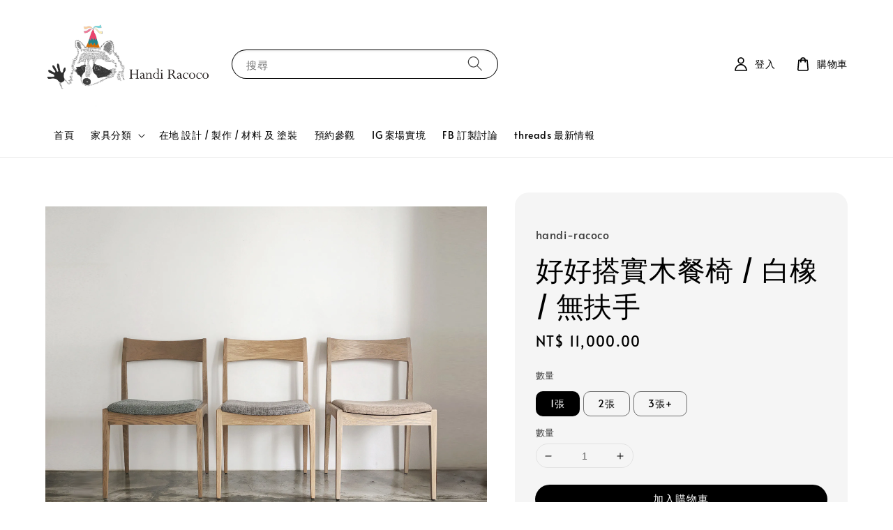

--- FILE ---
content_type: text/html; charset=UTF-8
request_url: https://www.handi-racoco.store/collections/%E6%89%80%E6%9C%89%E5%95%86%E5%93%81/products/%E5%A5%BD%E5%A5%BD%E6%90%AD%E5%AF%A6%E6%9C%A8%E9%A4%90%E6%A4%85-%E7%99%BD%E6%A9%A1-%E7%84%A1%E6%89%B6%E6%89%8B
body_size: 33017
content:
<!doctype html>
<!--[if lt IE 7]><html class="no-js lt-ie9 lt-ie8 lt-ie7" lang="en"> <![endif]-->
<!--[if IE 7]><html class="no-js lt-ie9 lt-ie8" lang="en"> <![endif]-->
<!--[if IE 8]><html class="no-js lt-ie9" lang="en"> <![endif]-->
<!--[if IE 9 ]><html class="ie9 no-js"> <![endif]-->
<!--[if (gt IE 9)|!(IE)]><!--> <html class="no-js"> <!--<![endif]-->
<head>

  <!-- Basic page needs ================================================== -->
  <meta charset="utf-8">
  <meta http-equiv="X-UA-Compatible" content="IE=edge,chrome=1">

  
  <link rel="icon" href="https://cdn.store-assets.com/s/226789/f/11513949.jpg" />
  

  <!-- Title and description ================================================== -->
  <title>
  好好搭實木餐椅 / 白橡 / 無扶手   &ndash; Handi-racoco 家具
  </title>

  
  <meta name="description" content="餐椅 / 白橡木 / 超耐磨沙發布 / 人造皮革   扶手椅,日本大谷塗料，硬質木蠟油 ,極簡輕巧的造型，易於搭配搭, 圓弧曲線, 橡木，胡桃木 ，實木椅，曲木，北歐，台灣製造，MIT / 貓抓布">
  

  <!-- Social meta ================================================== -->
  

  <meta property="og:type" content="product">
  <meta property="og:title" content="好好搭實木餐椅 / 白橡 / 無扶手  ">
  <meta property="og:url" content="https://www.handi-racoco.store/products/好好搭實木餐椅-白橡-無扶手">
  
  <meta property="og:image" content="https://cdn.store-assets.com/s/226789/i/62264612.jpeg">
  <meta property="og:image:secure_url" content="https://cdn.store-assets.com/s/226789/i/62264612.jpeg">
  
  <meta property="og:image" content="https://cdn.store-assets.com/s/226789/i/62264632.jpeg">
  <meta property="og:image:secure_url" content="https://cdn.store-assets.com/s/226789/i/62264632.jpeg">
  
  <meta property="og:image" content="https://cdn.store-assets.com/s/226789/i/62264630.jpeg">
  <meta property="og:image:secure_url" content="https://cdn.store-assets.com/s/226789/i/62264630.jpeg">
  
  <meta property="og:price:amount" content="10000">
  <meta property="og:price:currency" content="TWD">


<meta property="og:description" content="餐椅 / 白橡木 / 超耐磨沙發布 / 人造皮革   扶手椅,日本大谷塗料，硬質木蠟油 ,極簡輕巧的造型，易於搭配搭, 圓弧曲線, 橡木，胡桃木 ，實木椅，曲木，北歐，台灣製造，MIT / 貓抓布">
<meta property="og:site_name" content="Handi-racoco 家具">



  <meta name="twitter:card" content="summary">



  <meta name="twitter:site" content="@">


  <meta name="twitter:title" content="好好搭實木餐椅 / 白橡 / 無扶手  ">
  <meta name="twitter:description" content="尺寸 : 寬47 x 深 50 X 座高最低處 43.5 X 背高 78 (cm)材料：白橡木塗裝：日本大谷塗料，硬質木蠟油極簡輕巧的造型，易於搭配搭部分桌型圓弧曲線融合於結構之中，更易於融入居家空間*有分扶手與無扶手的款式*座面可選色可選木色材料 :&amp;nbsp;橡木原色 / 橡木可可 / 橡木奶茶 / &amp;nbsp;*胡桃木 (價格較高)運費請選擇 : 無扶手餐椅單張購買前注意事項 :0.小型工作">
  <meta name="twitter:image" content="">
  <meta name="twitter:image:width" content="480">
  <meta name="twitter:image:height" content="480">




  <!-- Helpers ================================================== -->
  <link rel="canonical" href="https://www.handi-racoco.store/products/好好搭實木餐椅-白橡-無扶手">
  <meta name="viewport" content="width=device-width,initial-scale=1,maximum-scale=1">
  <meta name="theme-color" content="#000000">
  
  <script src="//ajax.googleapis.com/ajax/libs/jquery/1.11.0/jquery.min.js" type="text/javascript" ></script>
  
  <!-- Header hook for plugins ================================================== -->
  
<!-- ScriptTags -->
<script>window.__st={'p': 'product', 'cid': ''};</script><script src='/assets/events.js'></script><script>(function(){function asyncLoad(){var urls=['/assets/facebook-pixel.js?v=1.1.1701752860','/assets/traffic.js?v=1','https://apps.easystore.co/facebook-login/script.js?shop=elsewei1216.easy.co&t=1768134266','https://apps.easystore.co/social-media-share/script.js?shop=elsewei1216.easy.co','https://apps.easystore.co/mobile-messaging-share/script.js?shop=elsewei1216.easy.co'];for(var i=0;i<urls.length;i++){var s=document.createElement('script');s.type='text/javascript';s.async=true;s.src=urls[i];var x=document.getElementsByTagName('script')[0];x.parentNode.insertBefore(s, x);}}window.attachEvent ? window.attachEvent('onload', asyncLoad) : window.addEventListener('load', asyncLoad, false);})();</script>
<!-- /ScriptTags -->

  
  
  <script src="https://store-themes.easystore.co/226789/themes/290544/assets/global.js?t=1769014811" defer="defer"></script>

  
  
  <script>
  (function(i,s,o,g,r,a,m){i['GoogleAnalyticsObject']=r;i[r]=i[r]||function(){
  (i[r].q=i[r].q||[]).push(arguments)},i[r].l=1*new Date();a=s.createElement(o),
  m=s.getElementsByTagName(o)[0];a.async=1;a.src=g;m.parentNode.insertBefore(a,m)
  })(window,document,'script','https://www.google-analytics.com/analytics.js','ga');

  ga('create', '', 'auto','myTracker');
  ga('myTracker.send', 'pageview');

  </script>
  
  <script src="/assets/storefront.js?id=914286bfa5e6419c67d1" type="text/javascript" ></script>
  

  <!-- CSS ================================================== -->
  <style>
      @font-face {
        font-family: 'Alata';
        font-style: normal;
        font-weight: regular;
        src: local('Alata regular'), local('Alata-regular'), url(https://fonts.gstatic.com/s/alata/v2/PbytFmztEwbIofe6xKcRQEOX.ttf) format('truetype');
      }

      @font-face {
        font-family: 'Alata';
        font-style: normal;
        font-weight: regular;
        src: local('Alata regular'), local('Alata-regular'), url(https://fonts.gstatic.com/s/alata/v2/PbytFmztEwbIofe6xKcRQEOX.ttf) format('truetype');
      }

      :root {
        --font-body-family: 'Alata', sans-serif;
        --font-body-style: normal;
        --font-body-weight: 500;

        --font-heading-family: 'Alata', sans-serif;
        --font-heading-style: normal;
        --font-heading-weight: 400;

        --color-heading-text: 0,0,0;
        --color-base-text: 0,0,0;
        --color-base-background-1: 255,255,255;
        --color-base-background-2: 255,255,255;
        
        --color-base-solid-button-labels: 255,255,255;
        --color-base-outline-button-labels: 0,0,0;
        
        --color-base-accent-1: 0,0,0;
        --color-base-accent-2: 0,0,0;
        --payment-terms-background-color: 255,255,255;

        --gradient-base-background-1: 255,255,255;
        --gradient-base-background-2: 255,255,255;
        --gradient-base-accent-1: 0,0,0;
        --gradient-base-accent-2: 0,0,0;

        --page-width: 125rem;
      }

      *,
      *::before,
      *::after {
        box-sizing: inherit;
      }

      html {
        box-sizing: border-box;
        font-size: 62.5%;
        height: 100%;
      }

      body {
        display: grid;
        grid-template-rows: auto auto 1fr auto;
        grid-template-columns: 100%;
        min-height: 100%;
        margin: 0;
        font-size: 1.5rem;
        letter-spacing: 0.06rem;
        line-height: 1.8;
        font-family: var(--font-body-family);
        font-style: var(--font-body-style);
        font-weight: var(--font-body-weight);
        
      }

      @media screen and (min-width: 750px) {
        body {
          font-size: 1.6rem;
        }
      }
   </style>
  
  <link href="https://store-themes.easystore.co/226789/themes/290544/assets/base.css?t=1769014811" rel="stylesheet" type="text/css" media="screen" />

  
  
<!-- Snippet:global/head: Google Search Console -->
<meta name="google-site-verification" content="A-GamNC78_VZ_38_GH7Uep7HKUdW6ezCd-HYqesi9EI" />
<!-- /Snippet -->


  <script>document.documentElement.className = document.documentElement.className.replace('no-js', 'js');</script>
</head>

<body id="--------------------------------------------" class="template-product" >
	
  
<!-- Snippet:global/body_start: Console Extension -->
<div id='es_console' style='display: none;'>226789</div>
<!-- /Snippet -->

	
 	<style>
  header {
    --logo-width: 240px;
  }
  .header-wrapper,
  .header-wrapper .list-menu--disclosure,
  .header-wrapper .search-modal{
    background-color: #FFFFFF;
  }
  .header-wrapper .search-modal .field__input{
    background-color: rgb(var(--color-background));
  }
  .header-wrapper summary .icon-caret,
  .header-wrapper .header__menu-item a,
  .header-wrapper .list-menu__item,
  .header-wrapper .link--text{
    color: #000000;
  }
  
  .search-modal__form{
    position: relative;
  }
  
  .dropdown {
    display: none;
    position: absolute;
    top: 100%;
    left: 0;
    width: 100%;
    padding: 5px 0;
    background-color: #fff;
    color:#000;
    z-index: 1000;
    border-bottom-left-radius: 15px;
    border-bottom-right-radius: 15px;
    border: 1px solid rgba(var(--color-foreground), 1);
    border-top: none;
    overflow-x: hidden;
    overflow-y: auto;
    max-height: 350px;
  }
  
  .dropdown-item {
    padding: 0.4rem 2rem;
    cursor: pointer;
    line-height: 1.4;
    overflow: hidden;
    text-overflow: ellipsis;
    white-space: nowrap;
  }
  
  .dropdown-item:hover{
    background-color: #f3f3f3;
  }
  
  .search__input.is-focus{
    border-radius: 15px;
    border-bottom-left-radius: 0;
    border-bottom-right-radius: 0;
    border: 1px solid rgba(var(--color-foreground), 1);
    border-bottom: none;
    box-shadow: none;
  }
  
  .clear-all {
    text-align: right;
    padding: 0 2rem 0.2rem;
    line-height: 1;
    font-size: 70%;
    margin-bottom: -2px;
  }
  
  .clear-all:hover{
    background-color: #fff;
  }
  
  .search-input-focus .easystore-section-header-hidden{
    transform: none;
  }
  .referral-notification {
    position: absolute;
    top: 100%;
    right: 0;
    background: white;
    border: 1px solid #e0e0e0;
    border-radius: 8px;
    box-shadow: 0 4px 12px rgba(0, 0, 0, 0.15);
    width: 280px;
    z-index: 1000;
    padding: 16px;
    margin-top: 8px;
    font-size: 14px;
    line-height: 1.4;
  }
  
  .referral-notification::before {
    content: '';
    position: absolute;
    top: -8px;
    right: 20px;
    width: 0;
    height: 0;
    border-left: 8px solid transparent;
    border-right: 8px solid transparent;
    border-bottom: 8px solid white;
  }
  
  .referral-notification::after {
    content: '';
    position: absolute;
    top: -9px;
    right: 20px;
    width: 0;
    height: 0;
    border-left: 8px solid transparent;
    border-right: 8px solid transparent;
    border-bottom: 8px solid #e0e0e0;
  }
  
  .referral-notification h4 {
    margin: 0 0 8px 0;
    color: #2196F3;
    font-size: 16px;
    font-weight: 600;
  }
  
  .referral-notification p {
    margin: 0 0 12px 0;
    color: #666;
  }
  
  .referral-notification .referral-code {
    background: #f5f5f5;
    padding: 8px;
    border-radius: 4px;
    font-family: monospace;
    font-size: 13px;
    text-align: center;
    margin: 8px 0;
    border: 1px solid #ddd;
  }
  
  .referral-notification .close-btn {
    position: absolute;
    top: 8px;
    right: 8px;
    background: none;
    border: none;
    font-size: 18px;
    color: #999;
    cursor: pointer;
    padding: 0;
    width: 20px;
    height: 20px;
    line-height: 1;
  }
  
  .referral-notification .close-btn:hover {
    color: #333;
  }
  
  .referral-notification .action-btn {
    background: #2196F3;
    color: white;
    border: none;
    padding: 8px 16px;
    border-radius: 4px;
    cursor: pointer;
    font-size: 12px;
    margin-right: 8px;
    margin-top: 8px;
  }
  
  .referral-notification .action-btn:hover {
    background: #1976D2;
  }
  
  .referral-notification .dismiss-btn {
    background: transparent;
    color: #666;
    border: 1px solid #ddd;
    padding: 8px 16px;
    border-radius: 4px;
    cursor: pointer;
    font-size: 12px;
    margin-top: 8px;
  }
  
  .referral-notification .dismiss-btn:hover {
    background: #f5f5f5;
  }
  .referral-modal__dialog {
    transform: translate(-50%, 0);
    transition: transform var(--duration-default) ease, visibility 0s;
    z-index: 10000;
    position: fixed;
    top: 20vh;
    left: 50%;
    width: 100%;
    max-width: 350px;
    box-shadow: 0 4px 12px rgba(0, 0, 0, 0.15);
    border-radius: 12px;
    background-color: #fff;
    color: #000;
    padding: 20px;
    text-align: center;
  }

  .modal-overlay.referral-modal-overlay {
    position: fixed;
    top: 0;
    left: 0;
    width: 100%;
    height: 100%;
    background-color: rgba(0, 0, 0, 0.7);
    z-index: 2001;
    display: block;
    opacity: 1;
    transition: opacity var(--duration-default) ease, visibility 0s;
  }
</style>

<link rel="preload" href="https://store-themes.easystore.co/226789/themes/290544/assets/section-header.css?t=1769014811" as="style" onload="this.onload=null;this.rel='stylesheet'">
<link rel="preload" href="https://store-themes.easystore.co/226789/themes/290544/assets/component-list-menu.css?t=1769014811" as="style" onload="this.onload=null;this.rel='stylesheet'">
<link rel="preload" href="https://store-themes.easystore.co/226789/themes/290544/assets/component-menu-drawer.css?t=1769014811" as="style" onload="this.onload=null;this.rel='stylesheet'">
<link rel="preload" href="https://store-themes.easystore.co/226789/themes/290544/assets/component-cart-notification.css?v1.1?t=1769014811" as="style" onload="this.onload=null;this.rel='stylesheet'">

<script src="https://store-themes.easystore.co/226789/themes/290544/assets/cart-notification.js?t=1769014811" defer="defer"></script>
<script src="https://store-themes.easystore.co/226789/themes/290544/assets/details-modal.js?t=1769014811" defer="defer"></script>

<svg xmlns="http://www.w3.org/2000/svg" class="hidden">
  <symbol id="icon-search" viewbox="0 0 18 19" fill="none">
    <path fill-rule="evenodd" clip-rule="evenodd" d="M11.03 11.68A5.784 5.784 0 112.85 3.5a5.784 5.784 0 018.18 8.18zm.26 1.12a6.78 6.78 0 11.72-.7l5.4 5.4a.5.5 0 11-.71.7l-5.41-5.4z" fill="currentColor"/>
  </symbol>

  <symbol id="icon-close" class="icon icon-close" fill="none" viewBox="0 0 18 17">
    <path d="M.865 15.978a.5.5 0 00.707.707l7.433-7.431 7.579 7.282a.501.501 0 00.846-.37.5.5 0 00-.153-.351L9.712 8.546l7.417-7.416a.5.5 0 10-.707-.708L8.991 7.853 1.413.573a.5.5 0 10-.693.72l7.563 7.268-7.418 7.417z" fill="currentColor">
  </symbol>
</svg>


<div id="easystore-section-header">
  <sticky-header class="header-wrapper header-wrapper--border-bottom">
    <header class="header header--middle-left page-width header--has-menu" itemscope itemtype="http://schema.org/Organization">
      <header-drawer data-breakpoint="tablet">
        <details class="menu-drawer-container menu-opening">
          <summary class="header__icon header__icon--menu header__icon--summary link link--text focus-inset" aria-label="Menu" role="button" aria-expanded="true" aria-controls="menu-drawer">
            <span>
              


    <svg class="icon icon-hamburger " data-name="Layer 1" xmlns="http://www.w3.org/2000/svg" viewBox="0 0 600 600"><path d="M32.5,65h535a25,25,0,0,0,0-50H32.5a25,25,0,0,0,0,50Z" fill="currentColor"/><path d="M567.5,275H32.5a25,25,0,0,0,0,50h535a25,25,0,0,0,0-50Z" fill="currentColor"/><path d="M567.5,535H32.5a25,25,0,0,0,0,50h535a25,25,0,0,0,0-50Z" fill="currentColor"/></svg>

  

              


    <svg class="icon icon-close " data-name="Layer 1" xmlns="http://www.w3.org/2000/svg" viewBox="0 0 600 600"><path d="M335.36,300,581.87,53.48a25,25,0,0,0-35.35-35.35L300,264.64,53.48,18.13A25,25,0,0,0,18.13,53.48L264.64,300,18.13,546.52a25,25,0,0,0,35.35,35.35L300,335.36,546.52,581.87a25,25,0,0,0,35.35-35.35Z" fill="currentColor"/></svg>

  

            </span>
          </summary>
          <div id="menu-drawer" class="menu-drawer motion-reduce" tabindex="-1">
            <div class="menu-drawer__inner-container">
              <div class="menu-drawer__navigation-container">
                <nav class="menu-drawer__navigation">
                  <ul class="menu-drawer__menu list-menu" role="list">
                    
                    
                      
                        <li>
                          <a href="/"  class="menu-drawer__menu-item list-menu__item link link--text focus-inset">
                            首頁
                          </a>
                        </li>
                      
                    
                    
                      
                        
                        <li>
                          <details>
                                <summary class="menu-drawer__menu-item list-menu__item link link--text focus-inset" role="button" aria-expanded="false" aria-controls="link-Bags">
                                  <a href="/collections/all"  class="link--text list-menu__item menu-drawer__menu-item">
                                    家具分類
                                  </a>
                                  


    <svg class="icon icon-arrow " data-name="Layer 1" xmlns="http://www.w3.org/2000/svg" viewBox="0 0 600 339.56"><path d="M31.06,196.67H504l-88.56,88.56a26.89,26.89,0,1,0,38,38L588,188.79a26.89,26.89,0,0,0,0-38L453.49,16.29a26.89,26.89,0,0,0-38,38L504,142.88H31.06a26.9,26.9,0,0,0,0,53.79Z" fill="currentColor"/></svg>

  

                                  


    <svg aria-hidden="true" focusable="false" role="presentation" class="icon icon-caret " viewBox="0 0 10 6">
      <path fill-rule="evenodd" clip-rule="evenodd" d="M9.354.646a.5.5 0 00-.708 0L5 4.293 1.354.646a.5.5 0 00-.708.708l4 4a.5.5 0 00.708 0l4-4a.5.5 0 000-.708z" fill="currentColor"></path>
    </svg>

  

                                </summary>
                                <div class="menu-drawer__submenu motion-reduce" tabindex="-1">
                                  <div class="menu-drawer__inner-submenu">
                                    <button class="menu-drawer__close-button link link--text focus-inset" aria-expanded="true">
                                      


    <svg class="icon icon-arrow " data-name="Layer 1" xmlns="http://www.w3.org/2000/svg" viewBox="0 0 600 339.56"><path d="M31.06,196.67H504l-88.56,88.56a26.89,26.89,0,1,0,38,38L588,188.79a26.89,26.89,0,0,0,0-38L453.49,16.29a26.89,26.89,0,0,0-38,38L504,142.88H31.06a26.9,26.9,0,0,0,0,53.79Z" fill="currentColor"/></svg>

  

                                      家具分類
                                    </button>
                                    <ul class="menu-drawer__menu list-menu" role="list" tabindex="-1">
                                      
                                        
                                        
                                          <li>
                                            <a href="/collections/所有商品"  class="menu-drawer__menu-item link link--text list-menu__item focus-inset">
                                              所有商品
                                            </a>
                                          </li>
                                        
                                      
                                        
                                        
                                          
                                          <li>
                                            <details>
                                                  <summary class="menu-drawer__menu-item list-menu__item link link--text focus-inset" role="button" aria-expanded="false" aria-controls="link-Bags">
                                                    <a href="/collections/桌子"  class="link--text list-menu__item menu-drawer__menu-item">
                                                      桌子
                                                    </a>
                                                    


    <svg class="icon icon-arrow " data-name="Layer 1" xmlns="http://www.w3.org/2000/svg" viewBox="0 0 600 339.56"><path d="M31.06,196.67H504l-88.56,88.56a26.89,26.89,0,1,0,38,38L588,188.79a26.89,26.89,0,0,0,0-38L453.49,16.29a26.89,26.89,0,0,0-38,38L504,142.88H31.06a26.9,26.9,0,0,0,0,53.79Z" fill="currentColor"/></svg>

  

                                                    


    <svg aria-hidden="true" focusable="false" role="presentation" class="icon icon-caret " viewBox="0 0 10 6">
      <path fill-rule="evenodd" clip-rule="evenodd" d="M9.354.646a.5.5 0 00-.708 0L5 4.293 1.354.646a.5.5 0 00-.708.708l4 4a.5.5 0 00.708 0l4-4a.5.5 0 000-.708z" fill="currentColor"></path>
    </svg>

  

                                                  </summary>
                                                  <div class="menu-drawer__submenu motion-reduce" tabindex="-1">
                                                    <div class="menu-drawer__inner-submenu">
                                                      <button class="menu-drawer__close-button link link--text focus-inset" aria-expanded="true">
                                                        


    <svg class="icon icon-arrow " data-name="Layer 1" xmlns="http://www.w3.org/2000/svg" viewBox="0 0 600 339.56"><path d="M31.06,196.67H504l-88.56,88.56a26.89,26.89,0,1,0,38,38L588,188.79a26.89,26.89,0,0,0,0-38L453.49,16.29a26.89,26.89,0,0,0-38,38L504,142.88H31.06a26.9,26.9,0,0,0,0,53.79Z" fill="currentColor"/></svg>

  

                                                        桌子
                                                      </button>
                                                      <ul class="menu-drawer__menu list-menu" role="list" tabindex="-1">
                                                        
                                                          
                                                          
                                                            <li>
                                                              <a href="/collections/餐桌"  class="menu-drawer__menu-item link link--text list-menu__item focus-inset">
                                                                餐桌
                                                              </a>
                                                            </li>
                                                          
                                                        
                                                          
                                                          
                                                            <li>
                                                              <a href="/collections/書桌"  class="menu-drawer__menu-item link link--text list-menu__item focus-inset">
                                                                書桌/ 化妝桌 / 工作桌
                                                              </a>
                                                            </li>
                                                          
                                                        
                                                          
                                                          
                                                            <li>
                                                              <a href="/collections/茶几"  class="menu-drawer__menu-item link link--text list-menu__item focus-inset">
                                                                茶几 / 矮桌
                                                              </a>
                                                            </li>
                                                          
                                                        
                                                        
                                                      </ul>
                                                    </div>
                                                  </div>
                                            </details>
                                          </li>
                                        
                                      
                                        
                                        
                                          <li>
                                            <a href="/collections/椅-凳"  class="menu-drawer__menu-item link link--text list-menu__item focus-inset">
                                              椅 / 凳 / 沙發
                                            </a>
                                          </li>
                                        
                                      
                                        
                                        
                                          
                                          <li>
                                            <details>
                                                  <summary class="menu-drawer__menu-item list-menu__item link link--text focus-inset" role="button" aria-expanded="false" aria-controls="link-Bags">
                                                    <a href="/collections/櫃子"  class="link--text list-menu__item menu-drawer__menu-item">
                                                      櫃子
                                                    </a>
                                                    


    <svg class="icon icon-arrow " data-name="Layer 1" xmlns="http://www.w3.org/2000/svg" viewBox="0 0 600 339.56"><path d="M31.06,196.67H504l-88.56,88.56a26.89,26.89,0,1,0,38,38L588,188.79a26.89,26.89,0,0,0,0-38L453.49,16.29a26.89,26.89,0,0,0-38,38L504,142.88H31.06a26.9,26.9,0,0,0,0,53.79Z" fill="currentColor"/></svg>

  

                                                    


    <svg aria-hidden="true" focusable="false" role="presentation" class="icon icon-caret " viewBox="0 0 10 6">
      <path fill-rule="evenodd" clip-rule="evenodd" d="M9.354.646a.5.5 0 00-.708 0L5 4.293 1.354.646a.5.5 0 00-.708.708l4 4a.5.5 0 00.708 0l4-4a.5.5 0 000-.708z" fill="currentColor"></path>
    </svg>

  

                                                  </summary>
                                                  <div class="menu-drawer__submenu motion-reduce" tabindex="-1">
                                                    <div class="menu-drawer__inner-submenu">
                                                      <button class="menu-drawer__close-button link link--text focus-inset" aria-expanded="true">
                                                        


    <svg class="icon icon-arrow " data-name="Layer 1" xmlns="http://www.w3.org/2000/svg" viewBox="0 0 600 339.56"><path d="M31.06,196.67H504l-88.56,88.56a26.89,26.89,0,1,0,38,38L588,188.79a26.89,26.89,0,0,0,0-38L453.49,16.29a26.89,26.89,0,0,0-38,38L504,142.88H31.06a26.9,26.9,0,0,0,0,53.79Z" fill="currentColor"/></svg>

  

                                                        櫃子
                                                      </button>
                                                      <ul class="menu-drawer__menu list-menu" role="list" tabindex="-1">
                                                        
                                                          
                                                          
                                                            <li>
                                                              <a href="/collections/鞋櫃"  class="menu-drawer__menu-item link link--text list-menu__item focus-inset">
                                                                收納櫃 / 鞋櫃 / 器物櫃
                                                              </a>
                                                            </li>
                                                          
                                                        
                                                          
                                                          
                                                            <li>
                                                              <a href="/collections/餐櫃"  class="menu-drawer__menu-item link link--text list-menu__item focus-inset">
                                                                餐櫃
                                                              </a>
                                                            </li>
                                                          
                                                        
                                                          
                                                          
                                                            <li>
                                                              <a href="/collections/邊櫃"  class="menu-drawer__menu-item link link--text list-menu__item focus-inset">
                                                                小邊櫃 / 床邊櫃
                                                              </a>
                                                            </li>
                                                          
                                                        
                                                          
                                                          
                                                            <li>
                                                              <a href="/collections/電視櫃"  class="menu-drawer__menu-item link link--text list-menu__item focus-inset">
                                                                電視櫃
                                                              </a>
                                                            </li>
                                                          
                                                        
                                                          
                                                          
                                                            <li>
                                                              <a href="/collections/書櫃"  class="menu-drawer__menu-item link link--text list-menu__item focus-inset">
                                                                書櫃
                                                              </a>
                                                            </li>
                                                          
                                                        
                                                          
                                                          
                                                            <li>
                                                              <a href="/collections/展示櫃"  class="menu-drawer__menu-item link link--text list-menu__item focus-inset">
                                                                展示櫃
                                                              </a>
                                                            </li>
                                                          
                                                        
                                                        
                                                      </ul>
                                                    </div>
                                                  </div>
                                            </details>
                                          </li>
                                        
                                      
                                        
                                        
                                          <li>
                                            <a href="/collections/鏡子"  class="menu-drawer__menu-item link link--text list-menu__item focus-inset">
                                              鏡子
                                            </a>
                                          </li>
                                        
                                      
                                        
                                        
                                          <li>
                                            <a href="/collections/特殊訂製"  class="menu-drawer__menu-item link link--text list-menu__item focus-inset">
                                              特殊訂製
                                            </a>
                                          </li>
                                        
                                      
                                      
                                    </ul>
                                  </div>
                                </div>
                          </details>
                        </li>
                      
                    
                    
                      
                        <li>
                          <a href="/pages/在地-設計-製作-材料-及-塗裝"  class="menu-drawer__menu-item list-menu__item link link--text focus-inset">
                            在地 設計 / 製作  / 材料 及 塗裝
                          </a>
                        </li>
                      
                    
                    
                      
                        <li>
                          <a href="/pages/特殊訂製"  class="menu-drawer__menu-item list-menu__item link link--text focus-inset">
                            預約參觀
                          </a>
                        </li>
                      
                    
                    
                      
                        <li>
                          <a href="https:///www.instagram.com/handi_racoco_funiture/" target="_blank" class="menu-drawer__menu-item list-menu__item link link--text focus-inset">
                            IG 案場實境
                          </a>
                        </li>
                      
                    
                    
                      
                        <li>
                          <a href="https://www.facebook.com/handi.racoco" target="_blank" class="menu-drawer__menu-item list-menu__item link link--text focus-inset">
                            FB 訂製討論
                          </a>
                        </li>
                      
                    
                    
                      
                        <li>
                          <a href="https://www.threads.com/@handi_racoco_funiture"  target="_blank"  class="menu-drawer__menu-item list-menu__item link link--text focus-inset">
                            threads  最新情報
                          </a>
                        </li>
                      
                    
                  </ul>
                </nav>

                <div class="menu-drawer__utility-links">

                  





                  
                  
                  
                    <a href="/account/login" class="menu-drawer__account link link--text focus-inset h5">
                       


    <svg class="icon icon-account " data-name="Layer 1" xmlns="http://www.w3.org/2000/svg" viewBox="0 0 600 600"><path d="M300,296.19c-70.7,0-137.11,28.74-187,80.93-49.59,51.87-76.9,120.77-76.9,194v25H563.89v-25c0-73.22-27.31-142.12-76.9-194C437.11,324.93,370.7,296.19,300,296.19ZM87.42,546.11C99.29,433.81,190.1,346.19,300,346.19s200.71,87.62,212.58,199.92Z" fill="currentColor"/><path d="M300,285.34c77.6,0,140.73-63.13,140.73-140.73S377.6,3.89,300,3.89,159.27,67,159.27,144.61,222.4,285.34,300,285.34Zm0-231.45a90.73,90.73,0,1,1-90.73,90.72A90.82,90.82,0,0,1,300,53.89Z" fill="currentColor"/></svg>

  
 
                      
                      Log in
                    </a>
                  
                    <a href="/account/register" class="menu-drawer__account link link--text focus-inset h5">
                      
                       


    <svg xmlns="http://www.w3.org/2000/svg" aria-hidden="true" focusable="false" role="presentation" class="icon icon-plus " fill="none" viewBox="0 0 10 10">
      <path fill-rule="evenodd" clip-rule="evenodd" d="M1 4.51a.5.5 0 000 1h3.5l.01 3.5a.5.5 0 001-.01V5.5l3.5-.01a.5.5 0 00-.01-1H5.5L5.49.99a.5.5 0 00-1 .01v3.5l-3.5.01H1z" fill="currentColor"></path>
    </svg>

  
 
                      Create account
                    </a>
                  
                  
                  
                </div>
              </div>
            </div>
          </div>
        </details>
      </header-drawer>
  
      
        <a href="/" class="header__heading-link link link--text focus-inset" itemprop="url">
          <img src="https://cdn.store-assets.com/s/226789/f/15013193.jpg" class="header__heading-logo" alt="Handi-racoco 家具" loading="lazy" itemprop="logo">
        </a>
      

      
      <div class="header__search-input" tabindex="-1">
        <form action="/search" method="get" role="search" class="search search-modal__form">
          <div class="field">
            <input class="search__input field__input" 
              id="Search-In-Modal"
              type="search"
              name="q"
              value=""
              placeholder="搜尋"
              autocomplete="off"
            >
            <label class="field__label" for="Search-In-Modal">搜尋</label>
            <div class="dropdown" id="searchDropdown"></div>
            <input type="hidden" name="search_history" class="hidden_search_history">
            <input type="hidden" name="options[prefix]" value="last">
            <button class="search__button field__button" aria-label="搜尋">
              <svg class="icon icon-search" aria-hidden="true" focusable="false" role="presentation">
                <use href="#icon-search">
              </svg>
            </button> 
          </div>
        </form>
      </div>
      

      <nav class="header__inline-menu">
        <ul class="list-menu list-menu--inline" role="list">
          
            
              
                <li>
                  <a href="/"  class="header__menu-item header__menu-item list-menu__item link link--text focus-inset">
                    首頁
                  </a>
                </li>
              
            
            
              
                
                <li>
                  <details-disclosure>
                    <details>
                      <summary class="header__menu-item list-menu__item link focus-inset">
                        <a href="/collections/all"  >家具分類</a>
                        


    <svg aria-hidden="true" focusable="false" role="presentation" class="icon icon-caret " viewBox="0 0 10 6">
      <path fill-rule="evenodd" clip-rule="evenodd" d="M9.354.646a.5.5 0 00-.708 0L5 4.293 1.354.646a.5.5 0 00-.708.708l4 4a.5.5 0 00.708 0l4-4a.5.5 0 000-.708z" fill="currentColor"></path>
    </svg>

  

                      </summary>
                      <ul class="header__submenu list-menu list-menu--disclosure caption-large motion-reduce" role="list" tabindex="-1">
                        
                        
                        
                          
                            
                            <li>
                              <a href="/collections/所有商品"  class="header__menu-item list-menu__item link link--text focus-inset caption-large">
                                所有商品
                              </a>
                            </li>
                          
                        
                        
                          
                            
                            <li>
                              <details-disclosure>
                                <details>
                                  <summary class="header__menu-item link link--text list-menu__item focus-inset caption-large">
                                    <a href="/collections/桌子" >桌子</a>
                                    


    <svg aria-hidden="true" focusable="false" role="presentation" class="icon icon-caret rotate-90" viewBox="0 0 10 6">
      <path fill-rule="evenodd" clip-rule="evenodd" d="M9.354.646a.5.5 0 00-.708 0L5 4.293 1.354.646a.5.5 0 00-.708.708l4 4a.5.5 0 00.708 0l4-4a.5.5 0 000-.708z" fill="currentColor"></path>
    </svg>

  

                                  </summary>
                                  <ul class="header__submenu list-menu list-menu--disclosure motion-reduce">
                                    
                                      
                                      
                                        <li>
                                          <a href="/collections/餐桌"  class="header__menu-item list-menu__item link link--text focus-inset caption-large">餐桌</a>
                                        </li>
                                      
                                    
                                      
                                      
                                        <li>
                                          <a href="/collections/書桌"  class="header__menu-item list-menu__item link link--text focus-inset caption-large">書桌/ 化妝桌 / 工作桌</a>
                                        </li>
                                      
                                    
                                      
                                      
                                        <li>
                                          <a href="/collections/茶几"  class="header__menu-item list-menu__item link link--text focus-inset caption-large">茶几 / 矮桌</a>
                                        </li>
                                      
                                    
                                  </ul>
                                </details>
                              </details-disclosure>
                            </li>
                            
                          
                        
                        
                          
                            
                            <li>
                              <a href="/collections/椅-凳"  class="header__menu-item list-menu__item link link--text focus-inset caption-large">
                                椅 / 凳 / 沙發
                              </a>
                            </li>
                          
                        
                        
                          
                            
                            <li>
                              <details-disclosure>
                                <details>
                                  <summary class="header__menu-item link link--text list-menu__item focus-inset caption-large">
                                    <a href="/collections/櫃子" >櫃子</a>
                                    


    <svg aria-hidden="true" focusable="false" role="presentation" class="icon icon-caret rotate-90" viewBox="0 0 10 6">
      <path fill-rule="evenodd" clip-rule="evenodd" d="M9.354.646a.5.5 0 00-.708 0L5 4.293 1.354.646a.5.5 0 00-.708.708l4 4a.5.5 0 00.708 0l4-4a.5.5 0 000-.708z" fill="currentColor"></path>
    </svg>

  

                                  </summary>
                                  <ul class="header__submenu list-menu list-menu--disclosure motion-reduce">
                                    
                                      
                                      
                                        <li>
                                          <a href="/collections/鞋櫃"  class="header__menu-item list-menu__item link link--text focus-inset caption-large">收納櫃 / 鞋櫃 / 器物櫃</a>
                                        </li>
                                      
                                    
                                      
                                      
                                        <li>
                                          <a href="/collections/餐櫃"  class="header__menu-item list-menu__item link link--text focus-inset caption-large">餐櫃</a>
                                        </li>
                                      
                                    
                                      
                                      
                                        <li>
                                          <a href="/collections/邊櫃"  class="header__menu-item list-menu__item link link--text focus-inset caption-large">小邊櫃 / 床邊櫃</a>
                                        </li>
                                      
                                    
                                      
                                      
                                        <li>
                                          <a href="/collections/電視櫃"  class="header__menu-item list-menu__item link link--text focus-inset caption-large">電視櫃</a>
                                        </li>
                                      
                                    
                                      
                                      
                                        <li>
                                          <a href="/collections/書櫃"  class="header__menu-item list-menu__item link link--text focus-inset caption-large">書櫃</a>
                                        </li>
                                      
                                    
                                      
                                      
                                        <li>
                                          <a href="/collections/展示櫃"  class="header__menu-item list-menu__item link link--text focus-inset caption-large">展示櫃</a>
                                        </li>
                                      
                                    
                                  </ul>
                                </details>
                              </details-disclosure>
                            </li>
                            
                          
                        
                        
                          
                            
                            <li>
                              <a href="/collections/鏡子"  class="header__menu-item list-menu__item link link--text focus-inset caption-large">
                                鏡子
                              </a>
                            </li>
                          
                        
                        
                          
                            
                            <li>
                              <a href="/collections/特殊訂製"  class="header__menu-item list-menu__item link link--text focus-inset caption-large">
                                特殊訂製
                              </a>
                            </li>
                          
                        
                      </ul>
                    </details>
                  </details-disclosure>
                </li>
              
            
            
              
                <li>
                  <a href="/pages/在地-設計-製作-材料-及-塗裝"  class="header__menu-item header__menu-item list-menu__item link link--text focus-inset">
                    在地 設計 / 製作  / 材料 及 塗裝
                  </a>
                </li>
              
            
            
              
                <li>
                  <a href="/pages/特殊訂製"  class="header__menu-item header__menu-item list-menu__item link link--text focus-inset">
                    預約參觀
                  </a>
                </li>
              
            
            
              
                <li>
                  <a href="https:///www.instagram.com/handi_racoco_funiture/" target="_blank" class="header__menu-item header__menu-item list-menu__item link link--text focus-inset">
                    IG 案場實境
                  </a>
                </li>
              
            
            
              
                <li>
                  <a href="https://www.facebook.com/handi.racoco" target="_blank" class="header__menu-item header__menu-item list-menu__item link link--text focus-inset">
                    FB 訂製討論
                  </a>
                </li>
              
            
            
              
                <li>
                  <a href="https://www.threads.com/@handi_racoco_funiture"  target="_blank"  class="header__menu-item header__menu-item list-menu__item link link--text focus-inset">
                    threads  最新情報
                  </a>
                </li>
              
            
            
            
              
                
                  
                
                  
                
              
            
        </ul>
      </nav>
      <div class="header__icons">

        
          
            <div class="header__icon header__icon--account link link--text focus-inset small-hide medium-hide" style="position: relative;">
              <a href="/account/login" class="header__icon link link--text focus-inset p-2">
                


    <svg class="icon icon-account " data-name="Layer 1" xmlns="http://www.w3.org/2000/svg" viewBox="0 0 600 600"><path d="M300,296.19c-70.7,0-137.11,28.74-187,80.93-49.59,51.87-76.9,120.77-76.9,194v25H563.89v-25c0-73.22-27.31-142.12-76.9-194C437.11,324.93,370.7,296.19,300,296.19ZM87.42,546.11C99.29,433.81,190.1,346.19,300,346.19s200.71,87.62,212.58,199.92Z" fill="currentColor"/><path d="M300,285.34c77.6,0,140.73-63.13,140.73-140.73S377.6,3.89,300,3.89,159.27,67,159.27,144.61,222.4,285.34,300,285.34Zm0-231.45a90.73,90.73,0,1,1-90.73,90.72A90.82,90.82,0,0,1,300,53.89Z" fill="currentColor"/></svg>

  

                <span id="my-account" class="header__link-label">登入</span>
              </a>

              <!-- Referral Notification Popup for Desktop -->
              <div id="referralNotification" class="referral-notification" style="display: none;">
                <button class="close-btn" onclick="dismissReferralNotification()">&times;</button>
                <div style="text-align: center; margin-bottom: 16px;">
                  <div style="width: 100px; height: 100px; margin: 0 auto;">
                    <img src="https://resources.easystore.co/storefront/icons/channels/vector_referral_program.svg">
                  </div>
                </div>
                <p id="referralSignupMessage" style="text-align: center; font-size: 14px; color: #666; margin: 0 0 20px 0;">
                  您的好友送您   回饋金！立即註冊領取。
                </p>
                <div style="text-align: center;">
                  <button class="btn" onclick="goToSignupPage()" style="width: 100%;">
                    註冊
                  </button>
                </div>
              </div>
            </div>
          
        

        <a href="/cart" class="header__icon link link--text focus-inset" id="cart-icon-bubble">
          <span class="header__icon--cart">
            


    <svg class="icon icon-cart-empty " data-name="Layer 1" xmlns="http://www.w3.org/2000/svg" viewBox="0 0 496.56 600"><path d="M453.52,128.63a25,25,0,0,0-24.91-22.8H364.72a117.48,117.48,0,0,0-232.89,0H67.94A25,25,0,0,0,43,128.63L8.8,515.21a72.11,72.11,0,0,0,19.05,55.6,79,79,0,0,0,58.22,25.3H410.49a79,79,0,0,0,58.22-25.3,72.11,72.11,0,0,0,19.05-55.6ZM248.28,53.89a67.58,67.58,0,0,1,65.65,51.94H182.63A67.57,67.57,0,0,1,248.28,53.89ZM431.83,537.05a28.85,28.85,0,0,1-21.34,9.06H86.07a28.85,28.85,0,0,1-21.34-9.06,22.69,22.69,0,0,1-6.13-17.43L90.82,155.83h40v51.23a25,25,0,0,0,50,0V155.83h135v51.23a25,25,0,0,0,50,0V155.83h40L438,519.62A22.68,22.68,0,0,1,431.83,537.05Z" fill="currentColor"/></svg>

  

            <div class="cart-count-bubble hidden">
              <span aria-hidden="true" class="js-content-cart-count">0</span>
            </div>
          </span>
          <span class="header__link-label medium-hide small-hide">
            購物車
          </span>
        </a>

        
          
          <!-- Referral Notification Modal for Mobile -->
          <details-modal class="referral-modal" id="referralMobileModal">
            <details>
              <summary class="referral-modal__toggle" aria-haspopup="dialog" aria-label="Open referral modal" style="display: none;">
              </summary>
              <div class="modal-overlay referral-modal-overlay"></div>
              <div class="referral-modal__dialog" role="dialog" aria-modal="true" aria-label="Referral notification">
                <div class="referral-modal__content">
                  <button type="button" class="modal__close-button" aria-label="Close" onclick="closeMobileReferralModal()" style="position: absolute; top: 16px; right: 16px; background: none; border: none; font-size: 24px; cursor: pointer;">
                    &times;
                  </button>
                  
                  <div style="margin-bottom: 24px;">
                    <div style="width: 120px; height: 120px; margin: 0 auto 20px;">
                      <img src="https://resources.easystore.co/storefront/icons/channels/vector_referral_program.svg" style="width: 100%; height: 100%;">
                    </div>
                  </div>
                  
                  <p id="referralSignupMessageMobile" style="font-size: 16px; color: #333; margin: 0 0 30px 0; line-height: 1.5;">
                    您的好友送您   回饋金！立即註冊領取。
                  </p>
                  
                  <button type="button" class="btn" onclick="goToSignupPageFromMobile()" style="width: 100%;">
                    註冊
                  </button>
                </div>
              </div>
            </details>
          </details-modal>
          
        
        
      </div>
    </header>
  </sticky-header>
  
<cart-notification>
  <div class="cart-notification-wrapper page-width color-background-1">
    <div id="cart-notification" class="cart-notification focus-inset" aria-modal="true" aria-label="已加入購物車" role="dialog" tabindex="-1">
      <div class="cart-notification__header">
        <h2 class="cart-notification__heading caption-large">


    <svg class="icon icon-checkmark color-foreground-text " aria-hidden="true" focusable="false" xmlns="http://www.w3.org/2000/svg" viewBox="0 0 12 9" fill="none">
      <path fill-rule="evenodd" clip-rule="evenodd" d="M11.35.643a.5.5 0 01.006.707l-6.77 6.886a.5.5 0 01-.719-.006L.638 4.845a.5.5 0 11.724-.69l2.872 3.011 6.41-6.517a.5.5 0 01.707-.006h-.001z" fill="currentColor"></path>
    </svg>

  
 已加入購物車</h2>
        <button type="button" class="cart-notification__close modal__close-button link link--text focus-inset" aria-label="accessibility.close">
          


    <svg class="icon icon-close " data-name="Layer 1" xmlns="http://www.w3.org/2000/svg" viewBox="0 0 600 600"><path d="M335.36,300,581.87,53.48a25,25,0,0,0-35.35-35.35L300,264.64,53.48,18.13A25,25,0,0,0,18.13,53.48L264.64,300,18.13,546.52a25,25,0,0,0,35.35,35.35L300,335.36,546.52,581.87a25,25,0,0,0,35.35-35.35Z" fill="currentColor"/></svg>

  

        </button>
      </div>
      <div id="cart-notification-product" class="cart-notification-product"></div>
      <div class="cart-notification__links">
        <a href="/cart" id="cart-notification-button" class="button button--secondary button--full-width">查看購物車 (<span class="js-content-cart-count">0</span>)</a>
        <form action="/cart" method="post" id="cart-notification-form">
          <input type="hidden" name="_token" value="Ki3UgPW4PnLbqq5NtfNMhPLnWklZaM01jy7rlWNa">
          <input type="hidden" name="current_currency" value="">
          <button class="button button--primary button--full-width" name="checkout" value="true">結帳</button>
        </form>
        <button type="button" class="link button-label">繼續購物</button>
      </div>
    </div>
  </div>
</cart-notification>
<style>
  .cart-notification {
     display: none;
  }
</style>
<script>
document.getElementById('cart-notification-form').addEventListener('submit',(event)=>{
  if(event.submitter) event.submitter.classList.add('loading');
})

</script>

</div>


<script>

  class StickyHeader extends HTMLElement {
    constructor() {
      super();
    }

    connectedCallback() {
      this.header = document.getElementById('easystore-section-header');
      this.headerBounds = {};
      this.currentScrollTop = 0;
      this.preventReveal = false;

      this.onScrollHandler = this.onScroll.bind(this);
      this.hideHeaderOnScrollUp = () => this.preventReveal = true;

      this.addEventListener('preventHeaderReveal', this.hideHeaderOnScrollUp);
      window.addEventListener('scroll', this.onScrollHandler, false);

      this.createObserver();
    }

    disconnectedCallback() {
      this.removeEventListener('preventHeaderReveal', this.hideHeaderOnScrollUp);
      window.removeEventListener('scroll', this.onScrollHandler);
    }

    createObserver() {
      let observer = new IntersectionObserver((entries, observer) => {
        this.headerBounds = entries[0].intersectionRect;
        observer.disconnect();
      });

      observer.observe(this.header);
    }

    onScroll() {
      const scrollTop = window.pageYOffset || document.documentElement.scrollTop;

      if (scrollTop > this.currentScrollTop && scrollTop > this.headerBounds.bottom) {
        requestAnimationFrame(this.hide.bind(this));
      } else if (scrollTop < this.currentScrollTop && scrollTop > this.headerBounds.bottom) {
        if (!this.preventReveal) {
          requestAnimationFrame(this.reveal.bind(this));
        } else {
          window.clearTimeout(this.isScrolling);

          this.isScrolling = setTimeout(() => {
            this.preventReveal = false;
          }, 66);

          requestAnimationFrame(this.hide.bind(this));
        }
      } else if (scrollTop <= this.headerBounds.top) {
        requestAnimationFrame(this.reset.bind(this));
      }


      this.currentScrollTop = scrollTop;
    }

    hide() {
      this.header.classList.add('easystore-section-header-hidden', 'easystore-section-header-sticky');
      this.closeMenuDisclosure();
      // this.closeSearchModal();
    }

    reveal() {
      this.header.classList.add('easystore-section-header-sticky', 'animate');
      this.header.classList.remove('easystore-section-header-hidden');
    }

    reset() {
      this.header.classList.remove('easystore-section-header-hidden', 'easystore-section-header-sticky', 'animate');
    }

    closeMenuDisclosure() {
      this.disclosures = this.disclosures || this.header.querySelectorAll('details-disclosure');
      this.disclosures.forEach(disclosure => disclosure.close());
    }

    // closeSearchModal() {
    //   this.searchModal = this.searchModal || this.header.querySelector('details-modal');
    //   this.searchModal.close(false);
    // }
  }

  customElements.define('sticky-header', StickyHeader);

  
  class DetailsDisclosure extends HTMLElement{
    constructor() {
      super();
      this.mainDetailsToggle = this.querySelector('details');
      // this.mainDetailsToggle.addEventListener('focusout', this.onFocusOut.bind(this));
      this.mainDetailsToggle.addEventListener('mouseover', this.open.bind(this));
      this.mainDetailsToggle.addEventListener('mouseleave', this.close.bind(this));
    }

    onFocusOut() {
      setTimeout(() => {
        if (!this.contains(document.activeElement)) this.close();
      })
    }

    open() {
      this.mainDetailsToggle.setAttribute('open',1)
    }

    close() {
      this.mainDetailsToggle.removeAttribute('open')
    }
  }

  customElements.define('details-disclosure', DetailsDisclosure);

  function clearAll() {
    localStorage.removeItem('searchHistory'); 
    
    var customer = "";
    if(customer) {
      // Your logic to clear all data or call an endpoint
      fetch('/account/search_histories', {
          method: 'DELETE',
          headers: {
            "Content-Type": "application/json",
            "X-Requested-With": "XMLHttpRequest"
          },
          body: JSON.stringify({
            _token: "Ki3UgPW4PnLbqq5NtfNMhPLnWklZaM01jy7rlWNa"
          }),
      })
      .then(response => response.json())
    }
  }
  // End - delete search history from local storage
  
  // search history dropdown  
  var searchInputs = document.querySelectorAll('.search__input');
  
  if(searchInputs.length > 0) {
    
    searchInputs.forEach((searchInput)=> {
    
      searchInput.addEventListener('focus', function() {
        var searchDropdown = searchInput.closest('form').querySelector('#searchDropdown');
        searchDropdown.innerHTML = ''; // Clear existing items
  
        // retrieve data from local storage
        var searchHistoryData = JSON.parse(localStorage.getItem('searchHistory')) || [];
  
        // Convert JSON to string
        var search_history_json = JSON.stringify(searchHistoryData);
  
        // Set the value of the hidden input
        searchInput.closest('form').querySelector(".hidden_search_history").value = search_history_json;
  
        // create dropdown items
        var clearAllItem = document.createElement('div');
        clearAllItem.className = 'dropdown-item clear-all';
        clearAllItem.textContent = 'Clear';
        clearAllItem.addEventListener('click', function() {
          clearAll();
          searchDropdown.style.display = 'none';
          searchInput.classList.remove('is-focus');
        });
        searchDropdown.appendChild(clearAllItem);
  
        // create dropdown items
        searchHistoryData.forEach(function(item) {
          var dropdownItem = document.createElement('div');
          dropdownItem.className = 'dropdown-item';
          dropdownItem.textContent = item.term;
          dropdownItem.addEventListener('click', function() {
            searchInput.value = item.term;
            searchInput.closest('form').submit();
            searchDropdown.style.display = 'none';
          });
          searchDropdown.appendChild(dropdownItem);
        });
  
        if(searchHistoryData.length > 0){
          // display the dropdown
          searchInput.classList.add('is-focus');
          document.body.classList.add('search-input-focus');
          searchDropdown.style.display = 'block';
        }
      });
  
      searchInput.addEventListener("focusout", (event) => {
        var searchDropdown = searchInput.closest('form').querySelector('#searchDropdown');
        searchInput.classList.remove('is-focus');
        searchDropdown.classList.add('transparent');
        setTimeout(()=>{
          searchDropdown.style.display = 'none';
          searchDropdown.classList.remove('transparent');
          document.body.classList.remove('search-input-focus');
        }, 400);
      });
    })
  }
  // End - search history dropdown

  // referral notification popup
  const referralMessageTemplate = '您的好友送您 __CURRENCY_CODE__ __CREDIT_AMOUNT__ 回饋金！立即註冊領取。';
  const shopCurrency = 'NT$';

  function getCookie(name) {
    const value = `; ${document.cookie}`;
    const parts = value.split(`; ${name}=`);
    if (parts.length === 2) return parts.pop().split(';').shift();
    return null;
  }

  function removeCookie(name) {
    document.cookie = `${name}=; expires=Thu, 01 Jan 1970 00:00:00 UTC; path=/;`;
  }

  function showReferralNotification() {
    const referralCode = getCookie('customer_referral_code');
    
    
    const customerReferralCode = null;
    
    
    const activeReferralCode = referralCode || customerReferralCode;
    const referralData = JSON.parse(localStorage.getItem('referral_notification_data')) || {};
    
    if (referralData.timestamp && referralData.expirationDays) {
      const expirationTime = referralData.timestamp + (referralData.expirationDays * 24 * 60 * 60 * 1000);
      if (Date.now() > expirationTime) {
        localStorage.removeItem('referral_notification_data');
        return;
      }
    }
    
    if (referralData.dismissed) return;
    
    if (activeReferralCode) {
      if (referralData.creditAmount) {
        displayReferralNotification(referralData.creditAmount);
      } else {
        fetchReferralCampaignData(activeReferralCode);
      }
    }
  }
    
  function fetchReferralCampaignData(referralCode) {
    fetch(`/customer/referral_program/campaigns/${referralCode}`)
      .then(response => {
        if (!response.ok) {
          throw new Error('Network response was not ok');
        }
        return response.json();
      })
      .then(data => {
        let refereeCreditAmount = null;
        if (data.data.campaign && data.data.campaign.referral_rules) {
          const refereeRule = data.data.campaign.referral_rules.find(rule => 
            rule.target_type === 'referee' && 
            rule.event_name === 'customer/create' && 
            rule.entitlement && 
            rule.entitlement.type === 'credit'
          );
          
          if (refereeRule) {
            refereeCreditAmount = refereeRule.entitlement.amount;
          }
        }
        
        const referralData = JSON.parse(localStorage.getItem('referral_notification_data')) || {};
        referralData.creditAmount = refereeCreditAmount;
        referralData.dismissed = referralData.dismissed || false;
        referralData.timestamp = Date.now();
        referralData.expirationDays = 3;
        localStorage.setItem('referral_notification_data', JSON.stringify(referralData));
        
        displayReferralNotification(refereeCreditAmount);
      })
      .catch(error => {
        removeCookie('customer_referral_code');
      });
  }
    
  function displayReferralNotification(creditAmount = null) {
    const isMobile = innerWidth <= 749;
    
    if (isMobile) {
      const mobileModal = document.querySelector('#referralMobileModal details');
      const mobileMessageElement = document.getElementById('referralSignupMessageMobile');
      
      if (mobileModal && mobileMessageElement) {
        if (creditAmount) {
          const finalMessage = referralMessageTemplate
            .replace('__CREDIT_AMOUNT__', creditAmount)
            .replace('__CURRENCY_CODE__', shopCurrency);
          
          mobileMessageElement.textContent = finalMessage;
        }
        
        mobileModal.setAttribute('open', '');
      }
    } else {
      const notification = document.getElementById('referralNotification');
      
      if (notification) {
        if (creditAmount) {
          const messageElement = document.getElementById('referralSignupMessage');
          if (messageElement) {
            const finalMessage = referralMessageTemplate
              .replace('__CREDIT_AMOUNT__', creditAmount)
              .replace('__CURRENCY_CODE__', shopCurrency);
            
            messageElement.textContent = finalMessage;
          }
        }
        
        notification.style.display = 'block';
      }
    }
  }

  showReferralNotification();

  addEventListener('beforeunload', function() {
    const referralData = JSON.parse(localStorage.getItem('referral_notification_data')) || {};
    
    if (referralData.creditAmount !== undefined) {
      referralData.creditAmount = null;
      localStorage.setItem('referral_notification_data', JSON.stringify(referralData));
    }
  });

  function closeReferralNotification() {
    const notification = document.getElementById('referralNotification');
    if (notification) {
      notification.style.display = 'none';
    }
  }

  function dismissReferralNotification() {
    const referralData = JSON.parse(localStorage.getItem('referral_notification_data')) || {};
    
    referralData.dismissed = true;
    referralData.timestamp = referralData.timestamp || Date.now();
    referralData.expirationDays = referralData.expirationDays || 3;
    
    localStorage.setItem('referral_notification_data', JSON.stringify(referralData));
    
    closeReferralNotification();
  }

  function goToSignupPage() {
    location.href = '/account/register';
    dismissReferralNotification();
  }

  function closeMobileReferralModal() {
    const mobileModal = document.querySelector('#referralMobileModal details');
    if (mobileModal) {
      mobileModal.removeAttribute('open');
    }
    
    const referralData = JSON.parse(localStorage.getItem('referral_notification_data')) || {};
    referralData.dismissed = true;
    referralData.timestamp = referralData.timestamp || Date.now();
    referralData.expirationDays = referralData.expirationDays || 3;
    localStorage.setItem('referral_notification_data', JSON.stringify(referralData));
  }

  function goToSignupPageFromMobile() {
    location.href = '/account/register';
    closeMobileReferralModal();
  }
  // End - referral notification popup
</script>



  <main id="MainContent" class="content-for-layout focus-none" role="main" tabindex="-1">
    
    
<!-- <link href="https://store-themes.easystore.co/226789/themes/290544/assets/component-rte.css?t=1769014811" rel="stylesheet" type="text/css" media="screen" /> -->
<link rel="preload" href="https://store-themes.easystore.co/226789/themes/290544/assets/section-main-product.css?t=1769014811" as="style" onload="this.onload=null;this.rel='stylesheet'">
<link rel="preload" href="https://store-themes.easystore.co/226789/themes/290544/assets/component-price.css?t=1769014811" as="style" onload="this.onload=null;this.rel='stylesheet'">

<style>
  .product-wrapper_color{
    background-color: rgba(245, 245, 245, 1);
    padding: 30px;
    border-radius: 20px;
  }
  .product-card-wrapper{
    background-color: rgba(245, 245, 245, 1);
  }
</style>

<link rel="preload" href="https://store-themes.easystore.co/226789/themes/290544/assets/component-slider.css?t=1769014811" as="style" onload="this.onload=null;this.rel='stylesheet'">
<script src="https://store-themes.easystore.co/226789/themes/290544/assets/product-form.js?t=1769014811" defer="defer"></script>

<section class="product-section page-width spaced-section">


  
  <div class="product grid grid--1-col grid--2-col-tablet">
    
    
      <div class="grid__item product__media-wrapper">
        <div class="image-modal-wrapper">
          <slider-component class="slider-mobile-gutter slider-component">
            <ul id="main-image-wrapper-main-product" class="product__media-list grid grid--peek list-unstyled slider slider--mobile" role="list">
              
                <li id="image-item-62264612" class="main-image product__media-item grid__item slider__slide d-flex flex-align-center" data-image-id="62264612">
                  
                    <img src="https://cdn.store-assets.com/s/226789/i/62264612.jpeg" alt="_MG_5182" width="100%" loading="lazy" class="js-image-modal-toggle">
                  
                </li>
              
                <li id="image-item-62264632" class="main-image product__media-item grid__item slider__slide d-flex flex-align-center" data-image-id="62264632">
                  
                    <img src="https://cdn.store-assets.com/s/226789/i/62264632.jpeg" alt="_MG_4072" width="100%" loading="lazy" class="js-image-modal-toggle">
                  
                </li>
              
                <li id="image-item-62264630" class="main-image product__media-item grid__item slider__slide d-flex flex-align-center" data-image-id="62264630">
                  
                    <img src="https://cdn.store-assets.com/s/226789/i/62264630.jpeg" alt="_MG_4078" width="100%" loading="lazy" class="js-image-modal-toggle">
                  
                </li>
              
                <li id="image-item-62264631" class="main-image product__media-item grid__item slider__slide d-flex flex-align-center" data-image-id="62264631">
                  
                    <img src="https://cdn.store-assets.com/s/226789/i/62264631.jpeg" alt="_MG_4027" width="100%" loading="lazy" class="js-image-modal-toggle">
                  
                </li>
              
                <li id="image-item-39879318" class="main-image product__media-item grid__item slider__slide d-flex flex-align-center" data-image-id="39879318">
                  
                    <img src="https://cdn.store-assets.com/s/226789/i/39879318.jpg" alt="_MG_3463.jpg" width="100%" loading="lazy" class="js-image-modal-toggle">
                  
                </li>
              
                <li id="image-item-39879322" class="main-image product__media-item grid__item slider__slide d-flex flex-align-center" data-image-id="39879322">
                  
                    <img src="https://cdn.store-assets.com/s/226789/i/39879322.jpg" alt="_MG_3445.jpg" width="100%" loading="lazy" class="js-image-modal-toggle">
                  
                </li>
              
                <li id="image-item-39879325" class="main-image product__media-item grid__item slider__slide d-flex flex-align-center" data-image-id="39879325">
                  
                    <img src="https://cdn.store-assets.com/s/226789/i/39879325.jpg" alt="_MG_2749.jpg" width="100%" loading="lazy" class="js-image-modal-toggle">
                  
                </li>
              
                <li id="image-item-47701351" class="main-image product__media-item grid__item slider__slide d-flex flex-align-center" data-image-id="47701351">
                  
                    <img src="https://cdn.store-assets.com/s/226789/i/47701351.jpeg" alt="_MG_4249" width="100%" loading="lazy" class="js-image-modal-toggle">
                  
                </li>
              
                <li id="image-item-47701352" class="main-image product__media-item grid__item slider__slide d-flex flex-align-center" data-image-id="47701352">
                  
                    <img src="https://cdn.store-assets.com/s/226789/i/47701352.jpeg" alt="_MG_4256" width="100%" loading="lazy" class="js-image-modal-toggle">
                  
                </li>
              
                <li id="image-item-62264617" class="main-image product__media-item grid__item slider__slide d-flex flex-align-center" data-image-id="62264617">
                  
                    <img src="https://cdn.store-assets.com/s/226789/i/62264617.jpeg" alt="_MG_5232" width="100%" loading="lazy" class="js-image-modal-toggle">
                  
                </li>
              
                <li id="image-item-62264616" class="main-image product__media-item grid__item slider__slide d-flex flex-align-center" data-image-id="62264616">
                  
                    <img src="https://cdn.store-assets.com/s/226789/i/62264616.jpeg" alt="_MG_5246" width="100%" loading="lazy" class="js-image-modal-toggle">
                  
                </li>
              
                <li id="image-item-62264615" class="main-image product__media-item grid__item slider__slide d-flex flex-align-center" data-image-id="62264615">
                  
                    <img src="https://cdn.store-assets.com/s/226789/i/62264615.jpeg" alt="_MG_5255" width="100%" loading="lazy" class="js-image-modal-toggle">
                  
                </li>
              
                <li id="image-item-62264618" class="main-image product__media-item grid__item slider__slide d-flex flex-align-center" data-image-id="62264618">
                  
                    <img src="https://cdn.store-assets.com/s/226789/i/62264618.jpeg" alt="_MG_5264" width="100%" loading="lazy" class="js-image-modal-toggle">
                  
                </li>
              
                <li id="image-item-62264620" class="main-image product__media-item grid__item slider__slide d-flex flex-align-center" data-image-id="62264620">
                  
                    <img src="https://cdn.store-assets.com/s/226789/i/62264620.jpeg" alt="_MG_5271" width="100%" loading="lazy" class="js-image-modal-toggle">
                  
                </li>
              
                <li id="image-item-62264619" class="main-image product__media-item grid__item slider__slide d-flex flex-align-center" data-image-id="62264619">
                  
                    <img src="https://cdn.store-assets.com/s/226789/i/62264619.jpeg" alt="_MG_5296" width="100%" loading="lazy" class="js-image-modal-toggle">
                  
                </li>
              
                <li id="image-item-62264624" class="main-image product__media-item grid__item slider__slide d-flex flex-align-center" data-image-id="62264624">
                  
                    <img src="https://cdn.store-assets.com/s/226789/i/62264624.jpeg" alt="_MG_5308" width="100%" loading="lazy" class="js-image-modal-toggle">
                  
                </li>
              
                <li id="image-item-62264623" class="main-image product__media-item grid__item slider__slide d-flex flex-align-center" data-image-id="62264623">
                  
                    <img src="https://cdn.store-assets.com/s/226789/i/62264623.jpeg" alt="_MG_5318" width="100%" loading="lazy" class="js-image-modal-toggle">
                  
                </li>
              
                <li id="image-item-62264625" class="main-image product__media-item grid__item slider__slide d-flex flex-align-center" data-image-id="62264625">
                  
                    <img src="https://cdn.store-assets.com/s/226789/i/62264625.jpeg" alt="_MG_5319" width="100%" loading="lazy" class="js-image-modal-toggle">
                  
                </li>
              
                <li id="image-item-62264621" class="main-image product__media-item grid__item slider__slide d-flex flex-align-center" data-image-id="62264621">
                  
                    <img src="https://cdn.store-assets.com/s/226789/i/62264621.jpeg" alt="_MG_5332" width="100%" loading="lazy" class="js-image-modal-toggle">
                  
                </li>
              
                <li id="image-item-47701224" class="main-image product__media-item grid__item slider__slide d-flex flex-align-center" data-image-id="47701224">
                  
                    <img src="https://cdn.store-assets.com/s/226789/i/47701224.jpeg" alt="color" width="100%" loading="lazy" class="js-image-modal-toggle">
                  
                </li>
              
            </ul>
            <div class="slider-buttons no-js-hidden ">
              <button type="button" class="slider-button slider-button--prev" name="previous">


    <svg aria-hidden="true" focusable="false" role="presentation" class="icon icon-caret " viewBox="0 0 10 6">
      <path fill-rule="evenodd" clip-rule="evenodd" d="M9.354.646a.5.5 0 00-.708 0L5 4.293 1.354.646a.5.5 0 00-.708.708l4 4a.5.5 0 00.708 0l4-4a.5.5 0 000-.708z" fill="currentColor"></path>
    </svg>

  
</button>
              <div class="slider-counter caption">
                <span class="slider-counter--current">1</span>
                <span aria-hidden="true"> / </span>
                <span class="slider-counter--total"></span>
              </div>
              <button type="button" class="slider-button slider-button--next" name="next">


    <svg aria-hidden="true" focusable="false" role="presentation" class="icon icon-caret " viewBox="0 0 10 6">
      <path fill-rule="evenodd" clip-rule="evenodd" d="M9.354.646a.5.5 0 00-.708 0L5 4.293 1.354.646a.5.5 0 00-.708.708l4 4a.5.5 0 00.708 0l4-4a.5.5 0 000-.708z" fill="currentColor"></path>
    </svg>

  
</button>
            </div>
          </slider-component>
          <span class="js-image-modal-close product-media-modal__toggle hidden">


    <svg class="icon icon-close " data-name="Layer 1" xmlns="http://www.w3.org/2000/svg" viewBox="0 0 600 600"><path d="M335.36,300,581.87,53.48a25,25,0,0,0-35.35-35.35L300,264.64,53.48,18.13A25,25,0,0,0,18.13,53.48L264.64,300,18.13,546.52a25,25,0,0,0,35.35,35.35L300,335.36,546.52,581.87a25,25,0,0,0,35.35-35.35Z" fill="currentColor"/></svg>

  
</span>
          
        </div>
      </div>
    


    <div class="grid__item product__info-wrapper">
      <div id="ProductInfo-main-product" class="product__info-container product__info-container--sticky">
        <div class="product-wrapper_color">
          
            <p class="product__text">
              handi-racoco
            </p>
          

          <h1 class="product__title">
            好好搭實木餐椅 / 白橡 / 無扶手  
          </h1>

          <!-- price -->
          <div id="price-main-product">
            

<div class="price
   price--large
  
  "
  >

  <dl>
    <div class="price__regular">
      <dt>
        <span class="visually-hidden visually-hidden--inline">Regular price</span>
      </dt>
      <dd >
        <span class="price-item price-item--regular">
          
            
  
    <span class=money data-ori-price='11,000.00'>NT$ 11,000.00 </span>
  

          
        </span>
      </dd>
    </div>
    <div class="price__sale">
      <dt>
        <span class="visually-hidden visually-hidden--inline">Sale price</span>
      </dt>
      <dd >
        <span id="ProductPrice" class="price-item price-item--sale">
          
            
  
    <span class=money data-ori-price='11,000.00'>NT$ 11,000.00 </span>
  

          
        </span>
      </dd>
      
      <dt class="price__compare">
        <span class="visually-hidden visually-hidden--inline">Regular price</span>
      </dt>
      <dd class="price__compare">
        <s class="price-item price-item--regular">
          
            <span class=money data-ori-price='0.00'>NT$ 0.00 </span>
          
          
        </s>
      </dd>
      
    </div>
  </dl>
  
    <span class="badge price__badge-sale color-accent-2" aria-hidden="true">
      <span style="font-size:14px;">優惠</span>
    </span>

    <span class="badge price__badge-sold-out" aria-hidden="true">
      <span style='font-size:14px;'>售完</span>
    </span>
  
</div>

          </div>

          <div class="product_upsell-info">
            
          </div>

          <product-form class="product-form">
            <form action="/cart/add" method="post" enctype="multipart/form-data" data-addtocart='{"id":3958337,"name":"好好搭實木餐椅 / 白橡 / 無扶手  ","sku":"","price":10000.0,"quantity":1,"variant":"1張","category":"Feature on homepage\u0026quot;椅 / 凳 / 沙發\u0026quot;所有商品","brands":"handi-racoco"}' id="AddToCartForm-main-product">

              <style>
.sf_promo-promo-label, #sf_promo-view-more-tag, .sf_promo-label-unclickable:hover {
    color: #4089e4
}
</style>
<div class="sf_promo-tag-wrapper">
    <div id="sf_promo-tag-label"></div>
    <div class="sf_promo-tag-container">
        <div id="sf_promo-tag"></div>
        <a id="sf_promo-view-more-tag" class="sf_promo-promo-label hide" onclick="getPromotionList(true)">瀏覽更多</a>
    </div>
</div>

              
              <div class="variants-selector-wrapper">
                <select name="id" id="productSelect-main-product" class="hide">
                  
                    

                      <option  selected="selected"  data-sku="" value="37203017">1張 - <span class=money data-ori-price='1,100,000.00'>NT$ 1,100,000.00 </span></option>

                    
                  
                    

                      <option  data-sku="" value="37203018">2張 - <span class=money data-ori-price='1,050,000.00'>NT$ 1,050,000.00 </span></option>

                    
                  
                    

                      <option  data-sku="" value="37203019">3張+ - <span class=money data-ori-price='1,000,000.00'>NT$ 1,000,000.00 </span></option>

                    
                  
                </select>
              </div>

              

              <!-- quantity_selector -->
              <div class="product-form__input product-form__quantity">
                <label class="form__label" for="Quantity">
                  數量
                </label>

                <quantity-input class="quantity">
                  <button class="quantity__button no-js-hidden" name="minus" type="button">
                    


    <svg xmlns="http://www.w3.org/2000/svg" aria-hidden="true" focusable="false" role="presentation" class="icon icon-minus " fill="none" viewBox="0 0 10 2">
      <path fill-rule="evenodd" clip-rule="evenodd" d="M.5 1C.5.7.7.5 1 .5h8a.5.5 0 110 1H1A.5.5 0 01.5 1z" fill="currentColor"></path>
    </svg>

  

                  </button>
                  <input class="quantity__input"
                      type="number"
                      name="quantity"
                      id="Quantity"
                      min="1"
                      value="1"
                    >
                  <button class="quantity__button no-js-hidden" name="plus" type="button">
                    


    <svg xmlns="http://www.w3.org/2000/svg" aria-hidden="true" focusable="false" role="presentation" class="icon icon-plus " fill="none" viewBox="0 0 10 10">
      <path fill-rule="evenodd" clip-rule="evenodd" d="M1 4.51a.5.5 0 000 1h3.5l.01 3.5a.5.5 0 001-.01V5.5l3.5-.01a.5.5 0 00-.01-1H5.5L5.49.99a.5.5 0 00-1 .01v3.5l-3.5.01H1z" fill="currentColor"></path>
    </svg>

  

                  </button>
                </quantity-input>
              </div>


              <div class="product-form__buttons">

                

                <button
                  type="submit"
                  name="add"
                  id="AddToCart"
                  class="product-form__submit button button--full-width button--primary btn--radius"
                
                >
                    
                      加入購物車
                    
                </button>

                

              </div>
              
              <div class="form__message hidden" tabindex="-1" autofocus>
                <span class="visually-hidden">accessibility.error </span>
                


    <svg aria-hidden="true" focusable="false" role="presentation" class="icon icon-error " viewBox="0 0 13 13">
      <circle cx="6.5" cy="6.50049" r="5.5" stroke="white" stroke-width="2"/>
      <circle cx="6.5" cy="6.5" r="5.5" fill="#EB001B" stroke="#EB001B" stroke-width="0.7"/>
      <path d="M5.87413 3.52832L5.97439 7.57216H7.02713L7.12739 3.52832H5.87413ZM6.50076 9.66091C6.88091 9.66091 7.18169 9.37267 7.18169 9.00504C7.18169 8.63742 6.88091 8.34917 6.50076 8.34917C6.12061 8.34917 5.81982 8.63742 5.81982 9.00504C5.81982 9.37267 6.12061 9.66091 6.50076 9.66091Z" fill="white"/>
      <path d="M5.87413 3.17832H5.51535L5.52424 3.537L5.6245 7.58083L5.63296 7.92216H5.97439H7.02713H7.36856L7.37702 7.58083L7.47728 3.537L7.48617 3.17832H7.12739H5.87413ZM6.50076 10.0109C7.06121 10.0109 7.5317 9.57872 7.5317 9.00504C7.5317 8.43137 7.06121 7.99918 6.50076 7.99918C5.94031 7.99918 5.46982 8.43137 5.46982 9.00504C5.46982 9.57872 5.94031 10.0109 6.50076 10.0109Z" fill="white" stroke="#EB001B" stroke-width="0.7"/>
    </svg>

  

                <div class="js-error-content"></div>
              </div>

            </form>
          </product-form>


          <div>
            
  
  


<share-button class="share-button">
  <button class="share-button__button hidden">
    
      


    <svg xmlns="http://www.w3.org/2000/svg" class="icon icon-share " width="18" height="18" viewBox="0 0 24 24" stroke-width="1" stroke="currentColor" fill="none" stroke-linecap="round" stroke-linejoin="round">
      <path stroke="none" d="M0 0h24v24H0z" fill="none"/>
      <circle cx="6" cy="12" r="3" />
      <circle cx="18" cy="6" r="3" />
      <circle cx="18" cy="18" r="3" />
      <line x1="8.7" y1="10.7" x2="15.3" y2="7.3" />
      <line x1="8.7" y1="13.3" x2="15.3" y2="16.7" />
    </svg>

  

      分享
    
  </button>
  <details>
    <summary class="share-button__button">
      
        


    <svg xmlns="http://www.w3.org/2000/svg" class="icon icon-share " width="18" height="18" viewBox="0 0 24 24" stroke-width="1" stroke="currentColor" fill="none" stroke-linecap="round" stroke-linejoin="round">
      <path stroke="none" d="M0 0h24v24H0z" fill="none"/>
      <circle cx="6" cy="12" r="3" />
      <circle cx="18" cy="6" r="3" />
      <circle cx="18" cy="18" r="3" />
      <line x1="8.7" y1="10.7" x2="15.3" y2="7.3" />
      <line x1="8.7" y1="13.3" x2="15.3" y2="16.7" />
    </svg>

  

        分享
      
    </summary>
    <div id="Product-share-id" class="share-button__fallback motion-reduce ">

      <div class="social-sharing-icons" data-permalink="https://www.handi-racoco.store/products/好好搭實木餐椅-白橡-無扶手">
        <div class="sharing-icons-label"><small>分享到</small></div>

        <a target="_blank" href="//www.facebook.com/sharer.php?u=https://www.handi-racoco.store/products/好好搭實木餐椅-白橡-無扶手" class="share-icon-button">
          


    <svg aria-hidden="true" focusable="false" role="presentation" class="icon icon-facebook "
    viewBox="0 0 18 18">
      <path fill="currentColor"
        d="M16.42.61c.27 0 .5.1.69.28.19.2.28.42.28.7v15.44c0 .27-.1.5-.28.69a.94.94 0 01-.7.28h-4.39v-6.7h2.25l.31-2.65h-2.56v-1.7c0-.4.1-.72.28-.93.18-.2.5-.32 1-.32h1.37V3.35c-.6-.06-1.27-.1-2.01-.1-1.01 0-1.83.3-2.45.9-.62.6-.93 1.44-.93 2.53v1.97H7.04v2.65h2.24V18H.98c-.28 0-.5-.1-.7-.28a.94.94 0 01-.28-.7V1.59c0-.27.1-.5.28-.69a.94.94 0 01.7-.28h15.44z">
      </path>
    </svg>

  

        </a>

        <a target="_blank" href="//twitter.com/share?text=好好搭實木餐椅 / 白橡 / 無扶手  &amp;url=https://www.handi-racoco.store/products/好好搭實木餐椅-白橡-無扶手" class="share-icon-button">
          


    <svg class="icon icon-twitter " viewBox="0 0 22 22" stroke-width="2" stroke="currentColor" fill="none" stroke-linecap="round" stroke-linejoin="round">
      <path stroke="none" d="M0 0h24v24H0z" fill="none"/>
      <path d="M3 3l11.733 16h4.267l-11.733 -16z" />
      <path d="M3 19l6.768 -6.768m2.46 -2.46l6.772 -6.772" />
    </svg>

  

        </a>

        

          <a target="_blank" href="//pinterest.com/pin/create/button/?url=https://www.handi-racoco.store/products/好好搭實木餐椅-白橡-無扶手&amp;media=&amp;description=好好搭實木餐椅 / 白橡 / 無扶手  " class="share-icon-button">
            


  <svg class="icon icon-pinterest " xmlns="http://www.w3.org/2000/svg" viewBox="0 0 1024 1024"><g id="Layer_1" data-name="Layer 1"><circle cx="512" cy="512" r="450" fill="transparent"/><path d="M536,962H488.77a23.77,23.77,0,0,0-3.39-.71,432.14,432.14,0,0,1-73.45-10.48c-9-2.07-18-4.52-26.93-6.8a7.6,7.6,0,0,1,.35-1.33c.6-1,1.23-2,1.85-3,18.19-29.57,34.11-60.23,43.17-93.95,7.74-28.83,14.9-57.82,22.3-86.74,2.91-11.38,5.76-22.77,8.77-34.64,2.49,3.55,4.48,6.77,6.83,9.69,15.78,19.58,36.68,31.35,60.16,39,25.41,8.3,51.34,8.07,77.41,4.11C653.11,770,693.24,748.7,726.79,715c32.57-32.73,54.13-72.14,68.33-115.76,12-37,17.81-75.08,19.08-114,1-30.16-1.94-59.73-11.72-88.36C777.38,323.39,728.1,271.81,658,239.82c-45.31-20.67-93.27-28.06-142.89-26.25a391.16,391.16,0,0,0-79.34,10.59c-54.59,13.42-103.37,38.08-143.29,78-61.1,61-91.39,134.14-83.34,221.41,2.3,25,8.13,49.08,18.84,71.86,15.12,32.14,37.78,56.78,71,70.8,11.87,5,20.67.54,23.82-12,2.91-11.56,5.5-23.21,8.88-34.63,2.72-9.19,1.2-16.84-5.15-24-22.84-25.84-31.36-56.83-30.88-90.48A238.71,238.71,0,0,1,300,462.16c10.93-55.27,39.09-99.84,85.3-132.46,33.39-23.56,71-35.54,111.53-38.54,30.47-2.26,60.5,0,89.89,8.75,27.38,8.16,51.78,21.59,71.77,42.17,31.12,32,44.38,71.35,45.61,115.25a383.11,383.11,0,0,1-3.59,61.18c-4.24,32-12.09,63-25.45,92.47-11.37,25.09-26,48-47.45,65.79-23.66,19.61-50.51,28.9-81.43,23.69-34-5.75-57.66-34-57.56-68.44,0-13.46,4.16-26.09,7.8-38.78,8.67-30.19,18-60.2,26.45-90.46,5.26-18.82,9.13-38,6.91-57.8-1.58-14.1-5.77-27.31-15.4-38-16.55-18.4-37.68-22.29-60.75-17-23.26,5.3-39.56,20.36-51.58,40.26-15,24.89-20.26,52.22-19.2,81a179.06,179.06,0,0,0,13.3,62.7,9.39,9.39,0,0,1,.07,5.31c-17.12,72.65-33.92,145.37-51.64,217.87-9.08,37.15-14.72,74.52-13.67,112.8.13,4.55,0,9.11,0,14.05-1.62-.67-3.06-1.22-4.46-1.86A452,452,0,0,1,103.27,700.4,441.83,441.83,0,0,1,63.54,547.58c-.41-5.44-1-10.86-1.54-16.29V492.71c.51-5.3,1.13-10.58,1.52-15.89A436.78,436.78,0,0,1,84,373,451.34,451.34,0,0,1,368.54,85.49a439.38,439.38,0,0,1,108.28-22c5.31-.39,10.59-1,15.89-1.52h38.58c1.64.28,3.26.65,4.9.81,14.34,1.42,28.77,2.2,43,4.3a439.69,439.69,0,0,1,140.52,45.62c57.3,29.93,106.14,70.19,146,121.07Q949,340.12,960.52,474.86c.4,4.64,1,9.27,1.48,13.91v46.46a22.06,22.06,0,0,0-.7,3.36,426.12,426.12,0,0,1-10.51,74.23C930,702,886.41,778.26,819.48,840.65c-75.94,70.81-166,110.69-269.55,119.84C545.29,960.91,540.65,961.49,536,962Z" fill="currentColor"/></g></svg>

  

          </a>

        
        
        <a target="_blank" href="//social-plugins.line.me/lineit/share?url=https://www.handi-racoco.store/products/好好搭實木餐椅-白橡-無扶手" class="share-icon-button">
          


    <svg class="icon icon-line " xmlns="http://www.w3.org/2000/svg" viewBox="0 0 1024 1024">
      <g id="Layer_1" data-name="Layer 1"><circle cx="512" cy="512" r="450" fill="currentColor"/>
        <g id="TYPE_A" data-name="TYPE A">
          <path d="M811.32,485c0-133.94-134.27-242.9-299.32-242.9S212.68,351,212.68,485c0,120.07,106.48,220.63,250.32,239.65,9.75,2.1,23,6.42,26.37,14.76,3,7.56,2,19.42,1,27.06,0,0-3.51,21.12-4.27,25.63-1.3,7.56-6,29.59,25.93,16.13s172.38-101.5,235.18-173.78h0c43.38-47.57,64.16-95.85,64.16-149.45" fill="#fff"/>
          <path d="M451.18,420.26h-21a5.84,5.84,0,0,0-5.84,5.82V556.5a5.84,5.84,0,0,0,5.84,5.82h21A5.83,5.83,0,0,0,457,556.5V426.08a5.83,5.83,0,0,0-5.83-5.82" fill="currentColor"/>
          <path d="M595.69,420.26h-21a5.83,5.83,0,0,0-5.83,5.82v77.48L509.1,422.85a5.39,5.39,0,0,0-.45-.59l0,0a4,4,0,0,0-.35-.36l-.11-.1a3.88,3.88,0,0,0-.31-.26l-.15-.12-.3-.21-.18-.1-.31-.17-.18-.09-.34-.15-.19-.06c-.11-.05-.23-.08-.34-.12l-.21-.05-.33-.07-.25,0a3,3,0,0,0-.31,0l-.3,0H483.26a5.83,5.83,0,0,0-5.83,5.82V556.5a5.83,5.83,0,0,0,5.83,5.82h21a5.83,5.83,0,0,0,5.83-5.82V479l59.85,80.82a5.9,5.9,0,0,0,1.47,1.44l.07,0c.11.08.23.15.35.22l.17.09.28.14.28.12.18.06.39.13.09,0a5.58,5.58,0,0,0,1.49.2h21a5.83,5.83,0,0,0,5.84-5.82V426.08a5.83,5.83,0,0,0-5.84-5.82" fill="currentColor"/>
          <path d="M400.57,529.66H343.52V426.08a5.81,5.81,0,0,0-5.82-5.82h-21a5.82,5.82,0,0,0-5.83,5.82V556.49h0a5.75,5.75,0,0,0,1.63,4,.34.34,0,0,0,.08.09l.09.08a5.75,5.75,0,0,0,4,1.63h83.88a5.82,5.82,0,0,0,5.82-5.83v-21a5.82,5.82,0,0,0-5.82-5.83" fill="currentColor"/>
          <path d="M711.64,452.91a5.81,5.81,0,0,0,5.82-5.83v-21a5.82,5.82,0,0,0-5.82-5.83H627.76a5.79,5.79,0,0,0-4,1.64l-.06.06-.1.11a5.8,5.8,0,0,0-1.61,4h0v130.4h0a5.75,5.75,0,0,0,1.63,4,.34.34,0,0,0,.08.09l.08.08a5.78,5.78,0,0,0,4,1.63h83.88a5.82,5.82,0,0,0,5.82-5.83v-21a5.82,5.82,0,0,0-5.82-5.83h-57v-22h57a5.82,5.82,0,0,0,5.82-5.84v-21a5.82,5.82,0,0,0-5.82-5.83h-57v-22Z" fill="currentColor"/>
        </g>
      </g>
    </svg>
  
  

        </a>

        
      </div>

      <div class="share-button_copy-wrapper">
        <div class="field">
          <span id="ShareMessage-id" class="share-button__message hidden" role="status">
          </span>
          <input type="text"
                class="field__input"
                id="url"
                value="https://www.handi-racoco.store/products/好好搭實木餐椅-白橡-無扶手"
                placeholder="網址"
                onclick="this.select();"
                readonly
          >
          <label class="field__label" for="url">網址</label>
        </div>
        <button class="share-button__close hidden no-js-hidden">
          


    <svg class="icon icon-close " data-name="Layer 1" xmlns="http://www.w3.org/2000/svg" viewBox="0 0 600 600"><path d="M335.36,300,581.87,53.48a25,25,0,0,0-35.35-35.35L300,264.64,53.48,18.13A25,25,0,0,0,18.13,53.48L264.64,300,18.13,546.52a25,25,0,0,0,35.35,35.35L300,335.36,546.52,581.87a25,25,0,0,0,35.35-35.35Z" fill="currentColor"/></svg>

  

          <span class="visually-hidden">general.share.close</span>
        </button>
        <button class="share-button__copy no-js-hidden">
          


    <svg class="icon icon-clipboard " width="11" height="13" fill="none" xmlns="http://www.w3.org/2000/svg" aria-hidden="true" focusable="false" viewBox="0 0 11 13">
      <path fill-rule="evenodd" clip-rule="evenodd" d="M2 1a1 1 0 011-1h7a1 1 0 011 1v9a1 1 0 01-1 1V1H2zM1 2a1 1 0 00-1 1v9a1 1 0 001 1h7a1 1 0 001-1V3a1 1 0 00-1-1H1zm0 10V3h7v9H1z" fill="currentColor"/>
    </svg>

  

          <span class="visually-hidden">general.share.copy_to_clipboard</span>
        </button>
      </div>
      
    </div>
    <div class="modal-overlay float-bottom-modal-overlay large-up-hide"></div>
  </details>
</share-button>
<script src="https://store-themes.easystore.co/226789/themes/290544/assets/share.js?t=1769014811" defer="defer"></script>



          </div>

        
        </div>

        <link href="/assets/css/promotion.css?v2.94" rel="stylesheet" type="text/css" media="screen" />
 <style>
.sf_promo-ribbon{
  color: #4089e4;
  background-color: #4089e4
}
.sf_promo-ribbon-text,
.sf_promo-ribbon-text span{
  color: #fff;
  color: #fff;
}

</style>


  <div id="promotion-section" class="sf_promo-container">
    <div id="sf_promo-container" >
    </div>
    <div class="text-center">
      <button id="get-more-promotion" class="btn btn--secondary hide" onclick="getPromotionList(true)">瀏覽更多</button>
    </div>
  </div>
  <div class="text-center">
    <button id="view-more-promotion" class="btn btn--secondary hide" onclick="expandPromoSection()">瀏覽更多</button>
  </div>


<script>var shop_money_format = "<span class=money data-ori-price='{{amount}}'>NT$ {{amount}} </span>";</script>
<script src="/assets/js/promotion/promotion.js?v1.11" type="text/javascript"></script>

<script>

  var param = {limit:5, page:1};

  function getPromotionList(load_more){

    var element = document.getElementById("sf_promo-container"),
        promo_section = document.getElementById("promotion-section"),
        promo_btn = document.getElementById("get-more-promotion"),
        view_more_btn = document.getElementById("view-more-promotion"),
        view_more_tag_btn = document.getElementById("sf_promo-view-more-tag"),
        page_value = parseInt(param.page);

    if(load_more) {
      view_more_tag_btn.classList.add("sf_promo-is-loading");
      promo_btn.classList.add("btn--loading");
    }

    $.ajax({
      type: "GET",
      data: param,
      dataType: 'json',
      url: "/products/好好搭實木餐椅-白橡-無扶手/promotions",
      success: function(response){

        document.getElementById("sf_promo-container").innerHTML += response.html;


        var promotion_tag_html = "";
        var promotion_tag_label_html = "";

        var total_addon_discount = 0;

        if(response.data.total_promotions > 0){
          promotion_tag_label_html += `<div style="display:block;"><label>適用優惠</label></div>`;

          for (let promotion of response.data.promotions) {
            var label_class = "sf_promo-label-unclickable",
                svg_icon = "";
            if(promotion.promotion_applies_to == "add_on_item" && (promotion.is_free_gift == false || promotion.prerequisite_subtotal_range == null)) { 
              total_addon_discount += 1;
              label_class = "sf_promo-label-clickable";
              svg_icon = `<svg class="sf_promo-svg-icon" xmlns="http://www.w3.org/2000/svg" class="icon icon-tabler icon-tabler-chevron-right" viewBox="0 0 24 24" stroke-width="2.8" stroke="currentColor" fill="none" stroke-linecap="round" stroke-linejoin="round">
                            <path stroke="none" d="M0 0h24v24H0z" fill="none"/>
                            <polyline points="9 6 15 12 9 18" />
                          </svg>`;
            }
            promotion_tag_html +=
            ` <a onclick="promoScrollToView('${promotion.id}')" class="sf_promo-promo-label ${label_class}">
                <b class="sf_promo-tag-label-title">${promotion.title.replace('&', '&amp;').replace('>','&gt;').replace('<','&lt;').replace('/','&sol;').replace('“', '&quot;').replace("'","&#39;") }</b>${svg_icon}
              </a>
            `;
          }
        }

        if(total_addon_discount > 1 && !load_more){
          promo_section.classList.add('sf_promo-container-height-opacity','sf_promo-container-white-gradient')
          view_more_btn.classList.remove("hide");
        }else{
          promo_section.classList.remove('sf_promo-container-height-opacity','sf_promo-container-white-gradient')
          view_more_btn.classList.add("hide");
        }

        if(response.data.page_count > param.page) {
          view_more_tag_btn.classList.remove("hide");
          promo_btn.classList.remove("hide");
        }else{
          view_more_tag_btn.classList.add("hide");
          promo_btn.classList.add("hide");
        }

        document.getElementById("sf_promo-tag-label").innerHTML = promotion_tag_label_html;
        document.getElementById("sf_promo-tag").innerHTML += promotion_tag_html;

        view_more_tag_btn.classList.remove("sf_promo-is-loading");
        promo_btn.classList.remove("btn--loading");


        promoVariantDetailInitial()

        page_value = isNaN(page_value) ? 0 : page_value;
        page_value++;

        param.page = page_value;
      },
      error: function(xhr){

      }
    });
  }

  var is_show_product_page = "1"

  if(is_show_product_page){
    getPromotionList();
  }
</script>


        
          <div class="product-description product__description rte" itemprop="description">
            <link href='/assets/css/froala_style.min.css' rel='stylesheet' type='text/css'/><div class='fr-view'><p>尺寸 : 寬47 x 深 50 X 座高最低處 43.5 X 背高 78 (cm)<br><br><span style='color: rgb(108, 108, 108); font-family: Arial, "Helvetica Neue", Helvetica, sans-serif; font-size: 14px; font-style: normal; font-variant-ligatures: normal; font-variant-caps: normal; font-weight: 400; letter-spacing: normal; orphans: 2; text-align: start; text-indent: 0px; text-transform: none; widows: 2; word-spacing: 0px; -webkit-text-stroke-width: 0px; white-space: normal; background-color: rgb(255, 255, 255); text-decoration-thickness: initial; text-decoration-style: initial; text-decoration-color: initial; display: inline !important; float: none;'>材料：白橡木</span><br style="box-sizing: border-box; color: rgb(108, 108, 108); font-family: Arial, &quot;Helvetica Neue&quot;, Helvetica, sans-serif; font-size: 14px; font-style: normal; font-variant-ligatures: normal; font-variant-caps: normal; font-weight: 400; letter-spacing: normal; orphans: 2; text-align: start; text-indent: 0px; text-transform: none; widows: 2; word-spacing: 0px; -webkit-text-stroke-width: 0px; white-space: normal; background-color: rgb(255, 255, 255); text-decoration-thickness: initial; text-decoration-style: initial; text-decoration-color: initial;"><br style="box-sizing: border-box; color: rgb(108, 108, 108); font-family: Arial, &quot;Helvetica Neue&quot;, Helvetica, sans-serif; font-size: 14px; font-style: normal; font-variant-ligatures: normal; font-variant-caps: normal; font-weight: 400; letter-spacing: normal; orphans: 2; text-align: start; text-indent: 0px; text-transform: none; widows: 2; word-spacing: 0px; -webkit-text-stroke-width: 0px; white-space: normal; background-color: rgb(255, 255, 255); text-decoration-thickness: initial; text-decoration-style: initial; text-decoration-color: initial;"><span style='color: rgb(108, 108, 108); font-family: Arial, "Helvetica Neue", Helvetica, sans-serif; font-size: 14px; font-style: normal; font-variant-ligatures: normal; font-variant-caps: normal; font-weight: 400; letter-spacing: normal; orphans: 2; text-align: start; text-indent: 0px; text-transform: none; widows: 2; word-spacing: 0px; -webkit-text-stroke-width: 0px; white-space: normal; background-color: rgb(255, 255, 255); text-decoration-thickness: initial; text-decoration-style: initial; text-decoration-color: initial; display: inline !important; float: none;'>塗裝：日本大谷塗料，硬質木蠟油</span><br style="box-sizing: border-box; color: rgb(108, 108, 108); font-family: Arial, &quot;Helvetica Neue&quot;, Helvetica, sans-serif; font-size: 14px; font-style: normal; font-variant-ligatures: normal; font-variant-caps: normal; font-weight: 400; letter-spacing: normal; orphans: 2; text-align: start; text-indent: 0px; text-transform: none; widows: 2; word-spacing: 0px; -webkit-text-stroke-width: 0px; white-space: normal; background-color: rgb(255, 255, 255); text-decoration-thickness: initial; text-decoration-style: initial; text-decoration-color: initial;"><br style="box-sizing: border-box; color: rgb(108, 108, 108); font-family: Arial, &quot;Helvetica Neue&quot;, Helvetica, sans-serif; font-size: 14px; font-style: normal; font-variant-ligatures: normal; font-variant-caps: normal; font-weight: 400; letter-spacing: normal; orphans: 2; text-align: start; text-indent: 0px; text-transform: none; widows: 2; word-spacing: 0px; -webkit-text-stroke-width: 0px; white-space: normal; background-color: rgb(255, 255, 255); text-decoration-thickness: initial; text-decoration-style: initial; text-decoration-color: initial;"><span style='color: rgb(108, 108, 108); font-family: Arial, "Helvetica Neue", Helvetica, sans-serif; font-size: 14px; font-style: normal; font-variant-ligatures: normal; font-variant-caps: normal; font-weight: 400; letter-spacing: normal; orphans: 2; text-align: start; text-indent: 0px; text-transform: none; widows: 2; word-spacing: 0px; -webkit-text-stroke-width: 0px; white-space: normal; background-color: rgb(255, 255, 255); text-decoration-thickness: initial; text-decoration-style: initial; text-decoration-color: initial; display: inline !important; float: none;'>極簡輕巧的造型，易於搭配搭部分桌型</span><br style="box-sizing: border-box; color: rgb(108, 108, 108); font-family: Arial, &quot;Helvetica Neue&quot;, Helvetica, sans-serif; font-size: 14px; font-style: normal; font-variant-ligatures: normal; font-variant-caps: normal; font-weight: 400; letter-spacing: normal; orphans: 2; text-align: start; text-indent: 0px; text-transform: none; widows: 2; word-spacing: 0px; -webkit-text-stroke-width: 0px; white-space: normal; background-color: rgb(255, 255, 255); text-decoration-thickness: initial; text-decoration-style: initial; text-decoration-color: initial;"><span style='color: rgb(108, 108, 108); font-family: Arial, "Helvetica Neue", Helvetica, sans-serif; font-size: 14px; font-style: normal; font-variant-ligatures: normal; font-variant-caps: normal; font-weight: 400; letter-spacing: normal; orphans: 2; text-align: start; text-indent: 0px; text-transform: none; widows: 2; word-spacing: 0px; -webkit-text-stroke-width: 0px; white-space: normal; background-color: rgb(255, 255, 255); text-decoration-thickness: initial; text-decoration-style: initial; text-decoration-color: initial; display: inline !important; float: none;'>圓弧曲線融合於結構之中，更易於融入居家空間</span><br style="box-sizing: border-box; color: rgb(108, 108, 108); font-family: Arial, &quot;Helvetica Neue&quot;, Helvetica, sans-serif; font-size: 14px; font-style: normal; font-variant-ligatures: normal; font-variant-caps: normal; font-weight: 400; letter-spacing: normal; orphans: 2; text-align: start; text-indent: 0px; text-transform: none; widows: 2; word-spacing: 0px; -webkit-text-stroke-width: 0px; white-space: normal; background-color: rgb(255, 255, 255); text-decoration-thickness: initial; text-decoration-style: initial; text-decoration-color: initial;"><br><span style='color: rgb(108, 108, 108); font-family: Arial, "Helvetica Neue", Helvetica, sans-serif; font-size: 14px; font-style: normal; font-variant-ligatures: normal; font-variant-caps: normal; font-weight: 400; letter-spacing: normal; orphans: 2; text-align: start; text-indent: 0px; text-transform: none; widows: 2; word-spacing: 0px; -webkit-text-stroke-width: 0px; white-space: normal; background-color: rgb(255, 255, 255); text-decoration-thickness: initial; text-decoration-style: initial; text-decoration-color: initial; display: inline !important; float: none;'>*有分扶手與無扶手的款式</span><br style="box-sizing: border-box; color: rgb(108, 108, 108); font-family: Arial, &quot;Helvetica Neue&quot;, Helvetica, sans-serif; font-size: 14px; font-style: normal; font-variant-ligatures: normal; font-variant-caps: normal; font-weight: 400; letter-spacing: normal; orphans: 2; text-align: start; text-indent: 0px; text-transform: none; widows: 2; word-spacing: 0px; -webkit-text-stroke-width: 0px; white-space: normal; background-color: rgb(255, 255, 255); text-decoration-thickness: initial; text-decoration-style: initial; text-decoration-color: initial;"><span style='color: rgb(108, 108, 108); font-family: Arial, "Helvetica Neue", Helvetica, sans-serif; font-size: 14px; font-style: normal; font-variant-ligatures: normal; font-variant-caps: normal; font-weight: 400; letter-spacing: normal; orphans: 2; text-align: start; text-indent: 0px; text-transform: none; widows: 2; word-spacing: 0px; -webkit-text-stroke-width: 0px; white-space: normal; background-color: rgb(255, 255, 255); text-decoration-thickness: initial; text-decoration-style: initial; text-decoration-color: initial; display: inline !important; float: none;'>*座面可選色</span><br><br><span style='color: rgb(108, 108, 108); font-family: Arial, "Helvetica Neue", Helvetica, sans-serif; font-size: 14px; font-style: normal; font-variant-ligatures: normal; font-variant-caps: normal; font-weight: 400; letter-spacing: normal; orphans: 2; text-align: start; text-indent: 0px; text-transform: none; widows: 2; word-spacing: 0px; -webkit-text-stroke-width: 0px; white-space: normal; background-color: rgb(255, 255, 255); text-decoration-thickness: initial; text-decoration-style: initial; text-decoration-color: initial; display: inline !important; float: none;'><span style="font-size: 16px;"><span style="color: rgb(0, 0, 0);"><strong>可選木色材料</strong> :&nbsp;</span></span><br><span style='color: rgb(124, 112, 107); font-family: -apple-system, BlinkMacSystemFont, "Segoe UI", Roboto, Helvetica, Arial, sans-serif; font-size: 14px; font-style: normal; font-variant-ligatures: normal; font-variant-caps: normal; font-weight: 400; letter-spacing: normal; orphans: 2; text-align: left; text-indent: 0px; text-transform: none; widows: 2; word-spacing: 0px; -webkit-text-stroke-width: 0px; white-space: normal; background-color: rgb(255, 255, 255); text-decoration-thickness: initial; text-decoration-style: initial; text-decoration-color: initial; float: none; display: inline !important;'><strong><span style="font-size: 16px;"><span style="color: rgb(0, 0, 0);">橡木原色 / 橡木可可 / 橡木奶茶 / &nbsp;*胡桃木 (價格較高)</span></span></strong></span><br><br><span style="font-size: 16px;"><span style="color: rgb(0, 0, 0);"><img src="https://cdn.store-assets.com/s/226789/f/14366501.jpg" alt="色樣" style="width: 687px;"></span></span></span><br style="box-sizing: border-box; color: rgb(108, 108, 108); font-family: Arial, &quot;Helvetica Neue&quot;, Helvetica, sans-serif; font-size: 14px; font-style: normal; font-variant-ligatures: normal; font-variant-caps: normal; font-weight: 400; letter-spacing: normal; orphans: 2; text-align: start; text-indent: 0px; text-transform: none; widows: 2; word-spacing: 0px; -webkit-text-stroke-width: 0px; white-space: normal; background-color: rgb(255, 255, 255); text-decoration-thickness: initial; text-decoration-style: initial; text-decoration-color: initial;"><br style="box-sizing: border-box; color: rgb(108, 108, 108); font-family: Arial, &quot;Helvetica Neue&quot;, Helvetica, sans-serif; font-size: 14px; font-style: normal; font-variant-ligatures: normal; font-variant-caps: normal; font-weight: 400; letter-spacing: normal; orphans: 2; text-align: start; text-indent: 0px; text-transform: none; widows: 2; word-spacing: 0px; -webkit-text-stroke-width: 0px; white-space: normal; background-color: rgb(255, 255, 255); text-decoration-thickness: initial; text-decoration-style: initial; text-decoration-color: initial;"><strong style='box-sizing: border-box; font-weight: 700; color: rgb(108, 108, 108); font-family: Arial, "Helvetica Neue", Helvetica, sans-serif; font-size: 14px; font-style: normal; font-variant-ligatures: normal; font-variant-caps: normal; letter-spacing: normal; orphans: 2; text-align: start; text-indent: 0px; text-transform: none; widows: 2; word-spacing: 0px; -webkit-text-stroke-width: 0px; white-space: normal; background-color: rgb(255, 255, 255); text-decoration-thickness: initial; text-decoration-style: initial; text-decoration-color: initial;'>運費請選擇 : <span style='color: rgb(0, 0, 0); font-family: "Helvetica Neue", Helvetica, "PingFang SC", "IBM Plex Sans Thai", "Hiragino Sans GB", "Microsoft YaHei", Arial, sans-serif; font-size: 18px; font-style: normal; font-variant-ligatures: normal; font-variant-caps: normal; font-weight: 600; letter-spacing: normal; orphans: 2; text-align: start; text-indent: 0px; text-transform: none; widows: 2; word-spacing: 0px; -webkit-text-stroke-width: 0px; white-space: normal; background-color: rgb(255, 255, 255); text-decoration-thickness: initial; text-decoration-style: initial; text-decoration-color: initial; float: none; display: inline !important;' ><strong><span style="color: rgb(0, 0, 0); font-size: 18px;"><strong>無扶手餐椅單張</strong></span></strong></span></strong><br style="box-sizing: border-box; color: rgb(108, 108, 108); font-family: Arial, &quot;Helvetica Neue&quot;, Helvetica, sans-serif; font-size: 14px; font-style: normal; font-variant-ligatures: normal; font-variant-caps: normal; font-weight: 400; letter-spacing: normal; orphans: 2; text-align: start; text-indent: 0px; text-transform: none; widows: 2; word-spacing: 0px; -webkit-text-stroke-width: 0px; white-space: normal; background-color: rgb(255, 255, 255); text-decoration-thickness: initial; text-decoration-style: initial; text-decoration-color: initial;"><br style="box-sizing: border-box; color: rgb(108, 108, 108); font-family: Arial, &quot;Helvetica Neue&quot;, Helvetica, sans-serif; font-size: 14px; font-style: normal; font-variant-ligatures: normal; font-variant-caps: normal; font-weight: 400; letter-spacing: normal; orphans: 2; text-align: start; text-indent: 0px; text-transform: none; widows: 2; word-spacing: 0px; -webkit-text-stroke-width: 0px; white-space: normal; background-color: rgb(255, 255, 255); text-decoration-thickness: initial; text-decoration-style: initial; text-decoration-color: initial;"><span style='color: rgb(108, 108, 108); font-family: Arial, "Helvetica Neue", Helvetica, sans-serif; font-size: 14px; font-style: normal; font-variant-ligatures: normal; font-variant-caps: normal; font-weight: 400; letter-spacing: normal; orphans: 2; text-align: start; text-indent: 0px; text-transform: none; widows: 2; word-spacing: 0px; -webkit-text-stroke-width: 0px; white-space: normal; background-color: rgb(255, 255, 255); text-decoration-thickness: initial; text-decoration-style: initial; text-decoration-color: initial; display: inline !important; float: none;'>購買前注意事項 :</span><br style="box-sizing: border-box; color: rgb(108, 108, 108); font-family: Arial, &quot;Helvetica Neue&quot;, Helvetica, sans-serif; font-size: 14px; font-style: normal; font-variant-ligatures: normal; font-variant-caps: normal; font-weight: 400; letter-spacing: normal; orphans: 2; text-align: start; text-indent: 0px; text-transform: none; widows: 2; word-spacing: 0px; -webkit-text-stroke-width: 0px; white-space: normal; background-color: rgb(255, 255, 255); text-decoration-thickness: initial; text-decoration-style: initial; text-decoration-color: initial;"><span style='color: rgb(108, 108, 108); font-family: Arial, "Helvetica Neue", Helvetica, sans-serif; font-size: 14px; font-style: normal; font-variant-ligatures: normal; font-variant-caps: normal; font-weight: 400; letter-spacing: normal; orphans: 2; text-align: start; text-indent: 0px; text-transform: none; widows: 2; word-spacing: 0px; -webkit-text-stroke-width: 0px; white-space: normal; background-color: rgb(255, 255, 255); text-decoration-thickness: initial; text-decoration-style: initial; text-decoration-color: initial; display: inline !important; float: none;'>0.小型工作室人力少，下訂前請先連絡設計師，確定有無現貨或材料，及製作與出貨時間，確認雙方可接受才下訂，謝謝。</span><br style="box-sizing: border-box; color: rgb(108, 108, 108); font-family: Arial, &quot;Helvetica Neue&quot;, Helvetica, sans-serif; font-size: 14px; font-style: normal; font-variant-ligatures: normal; font-variant-caps: normal; font-weight: 400; letter-spacing: normal; orphans: 2; text-align: start; text-indent: 0px; text-transform: none; widows: 2; word-spacing: 0px; -webkit-text-stroke-width: 0px; white-space: normal; background-color: rgb(255, 255, 255); text-decoration-thickness: initial; text-decoration-style: initial; text-decoration-color: initial;"><span style='color: rgb(108, 108, 108); font-family: Arial, "Helvetica Neue", Helvetica, sans-serif; font-size: 14px; font-style: normal; font-variant-ligatures: normal; font-variant-caps: normal; font-weight: 400; letter-spacing: normal; orphans: 2; text-align: start; text-indent: 0px; text-transform: none; widows: 2; word-spacing: 0px; -webkit-text-stroke-width: 0px; white-space: normal; background-color: rgb(255, 255, 255); text-decoration-thickness: initial; text-decoration-style: initial; text-decoration-color: initial; display: inline !important; float: none;'>1. 尺寸更改請勿直接下單</span><br style="box-sizing: border-box; color: rgb(108, 108, 108); font-family: Arial, &quot;Helvetica Neue&quot;, Helvetica, sans-serif; font-size: 14px; font-style: normal; font-variant-ligatures: normal; font-variant-caps: normal; font-weight: 400; letter-spacing: normal; orphans: 2; text-align: start; text-indent: 0px; text-transform: none; widows: 2; word-spacing: 0px; -webkit-text-stroke-width: 0px; white-space: normal; background-color: rgb(255, 255, 255); text-decoration-thickness: initial; text-decoration-style: initial; text-decoration-color: initial;"><span style='color: rgb(108, 108, 108); font-family: Arial, "Helvetica Neue", Helvetica, sans-serif; font-size: 14px; font-style: normal; font-variant-ligatures: normal; font-variant-caps: normal; font-weight: 400; letter-spacing: normal; orphans: 2; text-align: start; text-indent: 0px; text-transform: none; widows: 2; word-spacing: 0px; -webkit-text-stroke-width: 0px; white-space: normal; background-color: rgb(255, 255, 255); text-decoration-thickness: initial; text-decoration-style: initial; text-decoration-color: initial; display: inline !important; float: none;'>2.我們都是使用高級進口原木，原木有少許木節，也會有些許色差，但都是天然原木的美好，在意者請勿下訂</span><br style="box-sizing: border-box; color: rgb(108, 108, 108); font-family: Arial, &quot;Helvetica Neue&quot;, Helvetica, sans-serif; font-size: 14px; font-style: normal; font-variant-ligatures: normal; font-variant-caps: normal; font-weight: 400; letter-spacing: normal; orphans: 2; text-align: start; text-indent: 0px; text-transform: none; widows: 2; word-spacing: 0px; -webkit-text-stroke-width: 0px; white-space: normal; background-color: rgb(255, 255, 255); text-decoration-thickness: initial; text-decoration-style: initial; text-decoration-color: initial;"><span style='color: rgb(108, 108, 108); font-family: Arial, "Helvetica Neue", Helvetica, sans-serif; font-size: 14px; font-style: normal; font-variant-ligatures: normal; font-variant-caps: normal; font-weight: 400; letter-spacing: normal; orphans: 2; text-align: start; text-indent: 0px; text-transform: none; widows: 2; word-spacing: 0px; -webkit-text-stroke-width: 0px; white-space: normal; background-color: rgb(255, 255, 255); text-decoration-thickness: initial; text-decoration-style: initial; text-decoration-color: initial; display: inline !important; float: none;'>3.請告知我們要運送的地點及樓層，這樣我們才能為您估算運費</span><br style="box-sizing: border-box; color: rgb(108, 108, 108); font-family: Arial, &quot;Helvetica Neue&quot;, Helvetica, sans-serif; font-size: 14px; font-style: normal; font-variant-ligatures: normal; font-variant-caps: normal; font-weight: 400; letter-spacing: normal; orphans: 2; text-align: start; text-indent: 0px; text-transform: none; widows: 2; word-spacing: 0px; -webkit-text-stroke-width: 0px; white-space: normal; background-color: rgb(255, 255, 255); text-decoration-thickness: initial; text-decoration-style: initial; text-decoration-color: initial;"><br style="box-sizing: border-box; color: rgb(108, 108, 108); font-family: Arial, &quot;Helvetica Neue&quot;, Helvetica, sans-serif; font-size: 14px; font-style: normal; font-variant-ligatures: normal; font-variant-caps: normal; font-weight: 400; letter-spacing: normal; orphans: 2; text-align: start; text-indent: 0px; text-transform: none; widows: 2; word-spacing: 0px; -webkit-text-stroke-width: 0px; white-space: normal; background-color: rgb(255, 255, 255); text-decoration-thickness: initial; text-decoration-style: initial; text-decoration-color: initial;"><span style='color: rgb(108, 108, 108); font-family: Arial, "Helvetica Neue", Helvetica, sans-serif; font-size: 14px; font-style: normal; font-variant-ligatures: normal; font-variant-caps: normal; font-weight: 400; letter-spacing: normal; orphans: 2; text-align: start; text-indent: 0px; text-transform: none; widows: 2; word-spacing: 0px; -webkit-text-stroke-width: 0px; white-space: normal; background-color: rgb(255, 255, 255); text-decoration-thickness: initial; text-decoration-style: initial; text-decoration-color: initial; display: inline !important; float: none;'>保養 / 清潔 : 盡量避免陽光直射、大量水沖洗 / 微濕布擦拭乾燥後、塗上天然蜂蠟</span><br style="box-sizing: border-box; color: rgb(108, 108, 108); font-family: Arial, &quot;Helvetica Neue&quot;, Helvetica, sans-serif; font-size: 14px; font-style: normal; font-variant-ligatures: normal; font-variant-caps: normal; font-weight: 400; letter-spacing: normal; orphans: 2; text-align: start; text-indent: 0px; text-transform: none; widows: 2; word-spacing: 0px; -webkit-text-stroke-width: 0px; white-space: normal; background-color: rgb(255, 255, 255); text-decoration-thickness: initial; text-decoration-style: initial; text-decoration-color: initial;"><br style="box-sizing: border-box; color: rgb(108, 108, 108); font-family: Arial, &quot;Helvetica Neue&quot;, Helvetica, sans-serif; font-size: 14px; font-style: normal; font-variant-ligatures: normal; font-variant-caps: normal; font-weight: 400; letter-spacing: normal; orphans: 2; text-align: start; text-indent: 0px; text-transform: none; widows: 2; word-spacing: 0px; -webkit-text-stroke-width: 0px; white-space: normal; background-color: rgb(255, 255, 255); text-decoration-thickness: initial; text-decoration-style: initial; text-decoration-color: initial;"><span style='color: rgb(108, 108, 108); font-family: Arial, "Helvetica Neue", Helvetica, sans-serif; font-size: 14px; font-style: normal; font-variant-ligatures: normal; font-variant-caps: normal; font-weight: 400; letter-spacing: normal; orphans: 2; text-align: start; text-indent: 0px; text-transform: none; widows: 2; word-spacing: 0px; -webkit-text-stroke-width: 0px; white-space: normal; background-color: rgb(255, 255, 255); text-decoration-thickness: initial; text-decoration-style: initial; text-decoration-color: initial; display: inline !important; float: none;'>產地: 台灣</span><br style="box-sizing: border-box; color: rgb(108, 108, 108); font-family: Arial, &quot;Helvetica Neue&quot;, Helvetica, sans-serif; font-size: 14px; font-style: normal; font-variant-ligatures: normal; font-variant-caps: normal; font-weight: 400; letter-spacing: normal; orphans: 2; text-align: start; text-indent: 0px; text-transform: none; widows: 2; word-spacing: 0px; -webkit-text-stroke-width: 0px; white-space: normal; background-color: rgb(255, 255, 255); text-decoration-thickness: initial; text-decoration-style: initial; text-decoration-color: initial;"><span style='color: rgb(108, 108, 108); font-family: Arial, "Helvetica Neue", Helvetica, sans-serif; font-size: 14px; font-style: normal; font-variant-ligatures: normal; font-variant-caps: normal; font-weight: 400; letter-spacing: normal; orphans: 2; text-align: start; text-indent: 0px; text-transform: none; widows: 2; word-spacing: 0px; -webkit-text-stroke-width: 0px; white-space: normal; background-color: rgb(255, 255, 255); text-decoration-thickness: initial; text-decoration-style: initial; text-decoration-color: initial; display: inline !important; float: none;'>製造方式 : 手工製作</span></p></div>
          </div> 
        


      </div> 
      
    </div>
  </div>

  

  
  
    <!-- The Modal -->
  <div id="product-modal" class="modal hide">
    <span class="js-image-modal-close product-media-modal__toggle product-modal-close">


    <svg class="icon icon-close " data-name="Layer 1" xmlns="http://www.w3.org/2000/svg" viewBox="0 0 600 600"><path d="M335.36,300,581.87,53.48a25,25,0,0,0-35.35-35.35L300,264.64,53.48,18.13A25,25,0,0,0,18.13,53.48L264.64,300,18.13,546.52a25,25,0,0,0,35.35,35.35L300,335.36,546.52,581.87a25,25,0,0,0,35.35-35.35Z" fill="currentColor"/></svg>

  
</span>
    <img class="modal-content" id="modal-img">
  </div>

</section>



<script type="application/ld+json">
  {"@context":"https://schema.org/","@type":"Product","name":"\u597d\u597d\u642d\u5be6\u6728\u9910\u6905 / \u767d\u6a61 / \u7121\u6276\u624b  ","description":"\u9910\u6905 / \u767d\u6a61\u6728 / \u8d85\u8010\u78e8\u6c99\u767c\u5e03 / \u4eba\u9020\u76ae\u9769   \u6276\u624b\u6905,\u65e5\u672c\u5927\u8c37\u5857\u6599\uff0c\u786c\u8cea\u6728\u881f\u6cb9 ,\u6975\u7c21\u8f15\u5de7\u7684\u9020\u578b\uff0c\u6613\u65bc\u642d\u914d\u642d, \u5713\u5f27\u66f2\u7dda, \u6a61\u6728\uff0c\u80e1\u6843\u6728 \uff0c\u5be6\u6728\u6905\uff0c\u66f2\u6728\uff0c\u5317\u6b50\uff0c\u53f0\u7063\u88fd\u9020\uff0cMIT / \u8c93\u6293\u5e03","image":["https://cdn.store-assets.com/s/226789/i/62264612.jpeg","https://cdn.store-assets.com/s/226789/i/62264632.jpeg","https://cdn.store-assets.com/s/226789/i/62264630.jpeg","https://cdn.store-assets.com/s/226789/i/62264631.jpeg","https://cdn.store-assets.com/s/226789/i/39879318.jpg","https://cdn.store-assets.com/s/226789/i/39879322.jpg","https://cdn.store-assets.com/s/226789/i/39879325.jpg","https://cdn.store-assets.com/s/226789/i/47701351.jpeg","https://cdn.store-assets.com/s/226789/i/47701352.jpeg","https://cdn.store-assets.com/s/226789/i/62264617.jpeg","https://cdn.store-assets.com/s/226789/i/62264616.jpeg","https://cdn.store-assets.com/s/226789/i/62264615.jpeg","https://cdn.store-assets.com/s/226789/i/62264618.jpeg","https://cdn.store-assets.com/s/226789/i/62264620.jpeg","https://cdn.store-assets.com/s/226789/i/62264619.jpeg","https://cdn.store-assets.com/s/226789/i/62264624.jpeg","https://cdn.store-assets.com/s/226789/i/62264623.jpeg","https://cdn.store-assets.com/s/226789/i/62264625.jpeg","https://cdn.store-assets.com/s/226789/i/62264621.jpeg","https://cdn.store-assets.com/s/226789/i/47701224.jpeg"],"offers":{"@type":"Offer","priceCurrency":"","price":10000,"availability":"https://schema.org/InStock","url":"https://www.handi-racoco.store/products/\u597d\u597d\u642d\u5be6\u6728\u9910\u6905-\u767d\u6a61-\u7121\u6276\u624b"},"brand":{"@type":"Brand","name":"handi-racoco"}}
</script>


<script>
  let this_el = document.querySelector.bind(document),
      all_this_el = document.querySelectorAll.bind(document),
      is_variants_initial = false,
      variants = [{"id":37203017,"title":"1\u5f35","sku":"","taxable":false,"barcode":null,"available":true,"inventory_quantity":null,"featured_image":{"id":62264612,"alt":"_MG_5182","img_url":"https:\/\/cdn.store-assets.com\/s\/226789\/i\/62264612.jpeg","src":"https:\/\/cdn.store-assets.com\/s\/226789\/i\/62264612.jpeg","height":1848,"width":2278,"position":1,"type":"Images"},"price":1100000,"compare_at_price":0,"is_enabled":true,"options":["1\u5f35"],"option1":"1\u5f35","option2":null,"option3":null,"points":null},{"id":37203018,"title":"2\u5f35","sku":"","taxable":false,"barcode":null,"available":true,"inventory_quantity":null,"featured_image":null,"price":1050000,"compare_at_price":0,"is_enabled":true,"options":["2\u5f35"],"option1":"2\u5f35","option2":null,"option3":null,"points":null},{"id":37203019,"title":"3\u5f35+","sku":"","taxable":false,"barcode":null,"available":true,"inventory_quantity":null,"featured_image":null,"price":1000000,"compare_at_price":0,"is_enabled":true,"options":["3\u5f35+"],"option1":"3\u5f35+","option2":null,"option3":null,"points":null}],
      variants_unavailable = variants.filter(value => value.available == false);
      
  window.onload = (event) => {
    document.getElementById("main-image-wrapper-main-product").scrollTo({left: 0, behavior: "smooth"});
  };

  document.addEventListener( 'DOMContentLoaded', function() {

    var selectCallback = function(variant, selector) {
      console.log('variant, selector',variant, selector);
      VariantSelector.onVariantChange(variant,"main-product");
      if(variants_unavailable && variants_unavailable.length > 0 && VariantSelector.updateVariantsUnavailable) VariantSelector.updateVariantsUnavailable(variants,variants_unavailable);
      
      
        var img_wrapper = document.getElementById("main-image-wrapper-main-product");
        if(variant.featured_image != null && variant.featured_image.id && is_variants_initial){
          const img_item = document.getElementById("image-item-" + variant.featured_image.id);
          img_wrapper.insertAdjacentElement("afterbegin", img_item);
          img_wrapper.scrollTo({left: 0, behavior: "smooth"});
        }
        is_variants_initial = true
      

    }

    new EasyStore.OptionSelectors('productSelect-main-product', 'radio', {
        product: {"id":3958337,"handle":"\u597d\u597d\u642d\u5be6\u6728\u9910\u6905-\u767d\u6a61-\u7121\u6276\u624b","name":"\u597d\u597d\u642d\u5be6\u6728\u9910\u6905 \/ \u767d\u6a61 \/ \u7121\u6276\u624b  ","title":"\u597d\u597d\u642d\u5be6\u6728\u9910\u6905 \/ \u767d\u6a61 \/ \u7121\u6276\u624b  ","url":"\/products\/\u597d\u597d\u642d\u5be6\u6728\u9910\u6905-\u767d\u6a61-\u7121\u6276\u624b","share_url":"https:\/\/www.handi-racoco.store\/products\/\u597d\u597d\u642d\u5be6\u6728\u9910\u6905-\u767d\u6a61-\u7121\u6276\u624b","price":10000,"price_min":"10000.0","price_max":"11000.0","price_varies":true,"compare_at_price":0,"compare_at_price_min":"0.0","compare_at_price_max":"0.0","compare_at_price_varies":false,"available":true,"options_with_values":[{"name":"\u6578\u91cf","position":1,"values":["1\u5f35","2\u5f35","3\u5f35+"]}],"options_by_name":{"\u6578\u91cf":{"name":"\u6578\u91cf","position":1,"values":["1\u5f35","2\u5f35","3\u5f35+"]}},"options":["\u6578\u91cf"],"has_only_default_variant":false,"sole_variant_id":null,"variants":[{"id":37203017,"title":"1\u5f35","sku":"","taxable":false,"barcode":null,"available":true,"inventory_quantity":null,"featured_image":{"id":62264612,"alt":"_MG_5182","img_url":"https:\/\/cdn.store-assets.com\/s\/226789\/i\/62264612.jpeg","src":"https:\/\/cdn.store-assets.com\/s\/226789\/i\/62264612.jpeg","height":1848,"width":2278,"position":1,"type":"Images"},"price":1100000,"compare_at_price":0,"is_enabled":true,"options":["1\u5f35"],"option1":"1\u5f35","option2":null,"option3":null,"points":null},{"id":37203018,"title":"2\u5f35","sku":"","taxable":false,"barcode":null,"available":true,"inventory_quantity":null,"featured_image":null,"price":1050000,"compare_at_price":0,"is_enabled":true,"options":["2\u5f35"],"option1":"2\u5f35","option2":null,"option3":null,"points":null},{"id":37203019,"title":"3\u5f35+","sku":"","taxable":false,"barcode":null,"available":true,"inventory_quantity":null,"featured_image":null,"price":1000000,"compare_at_price":0,"is_enabled":true,"options":["3\u5f35+"],"option1":"3\u5f35+","option2":null,"option3":null,"points":null}],"selected_variant":{"id":37203017,"title":"1\u5f35","sku":"","taxable":false,"barcode":null,"available":true,"inventory_quantity":null,"featured_image":{"id":62264612,"alt":"_MG_5182","img_url":"https:\/\/cdn.store-assets.com\/s\/226789\/i\/62264612.jpeg","src":"https:\/\/cdn.store-assets.com\/s\/226789\/i\/62264612.jpeg","height":1848,"width":2278,"position":1,"type":"Images"},"price":1100000,"compare_at_price":0,"is_enabled":true,"options":["1\u5f35"],"option1":"1\u5f35","option2":null,"option3":null,"points":null},"first_available_variant":{"id":37203017,"title":"1\u5f35","sku":"","taxable":false,"barcode":null,"available":true,"inventory_quantity":null,"featured_image":{"id":62264612,"alt":"_MG_5182","img_url":"https:\/\/cdn.store-assets.com\/s\/226789\/i\/62264612.jpeg","src":"https:\/\/cdn.store-assets.com\/s\/226789\/i\/62264612.jpeg","height":1848,"width":2278,"position":1,"type":"Images"},"price":1100000,"compare_at_price":0,"is_enabled":true,"options":["1\u5f35"],"option1":"1\u5f35","option2":null,"option3":null,"points":null},"selected_or_first_available_variant":{"id":37203017,"title":"1\u5f35","sku":"","taxable":false,"barcode":null,"available":true,"inventory_quantity":null,"featured_image":{"id":62264612,"alt":"_MG_5182","img_url":"https:\/\/cdn.store-assets.com\/s\/226789\/i\/62264612.jpeg","src":"https:\/\/cdn.store-assets.com\/s\/226789\/i\/62264612.jpeg","height":1848,"width":2278,"position":1,"type":"Images"},"price":1100000,"compare_at_price":0,"is_enabled":true,"options":["1\u5f35"],"option1":"1\u5f35","option2":null,"option3":null,"points":null},"img_url":"https:\/\/cdn.store-assets.com\/s\/226789\/i\/62264612.jpeg","featured_image":{"id":62264612,"alt":"_MG_5182","img_url":"https:\/\/cdn.store-assets.com\/s\/226789\/i\/62264612.jpeg","src":"https:\/\/cdn.store-assets.com\/s\/226789\/i\/62264612.jpeg","height":1848,"width":2278,"position":1,"type":"Images"},"secondary_image":{"id":62264632,"alt":"_MG_4072","img_url":"https:\/\/cdn.store-assets.com\/s\/226789\/i\/62264632.jpeg","src":"https:\/\/cdn.store-assets.com\/s\/226789\/i\/62264632.jpeg","height":1706,"width":2400,"position":2,"type":"Images"},"images":[{"id":62264612,"alt":"_MG_5182","img_url":"https:\/\/cdn.store-assets.com\/s\/226789\/i\/62264612.jpeg","src":"https:\/\/cdn.store-assets.com\/s\/226789\/i\/62264612.jpeg","height":1848,"width":2278,"position":1,"type":"Images"},{"id":62264632,"alt":"_MG_4072","img_url":"https:\/\/cdn.store-assets.com\/s\/226789\/i\/62264632.jpeg","src":"https:\/\/cdn.store-assets.com\/s\/226789\/i\/62264632.jpeg","height":1706,"width":2400,"position":2,"type":"Images"},{"id":62264630,"alt":"_MG_4078","img_url":"https:\/\/cdn.store-assets.com\/s\/226789\/i\/62264630.jpeg","src":"https:\/\/cdn.store-assets.com\/s\/226789\/i\/62264630.jpeg","height":1665,"width":2400,"position":3,"type":"Images"},{"id":62264631,"alt":"_MG_4027","img_url":"https:\/\/cdn.store-assets.com\/s\/226789\/i\/62264631.jpeg","src":"https:\/\/cdn.store-assets.com\/s\/226789\/i\/62264631.jpeg","height":1542,"width":2400,"position":4,"type":"Images"},{"id":39879318,"alt":"_MG_3463.jpg","img_url":"https:\/\/cdn.store-assets.com\/s\/226789\/i\/39879318.jpg","src":"https:\/\/cdn.store-assets.com\/s\/226789\/i\/39879318.jpg","height":1600,"width":2400,"position":5,"type":"Images"},{"id":39879322,"alt":"_MG_3445.jpg","img_url":"https:\/\/cdn.store-assets.com\/s\/226789\/i\/39879322.jpg","src":"https:\/\/cdn.store-assets.com\/s\/226789\/i\/39879322.jpg","height":1600,"width":2400,"position":6,"type":"Images"},{"id":39879325,"alt":"_MG_2749.jpg","img_url":"https:\/\/cdn.store-assets.com\/s\/226789\/i\/39879325.jpg","src":"https:\/\/cdn.store-assets.com\/s\/226789\/i\/39879325.jpg","height":1601,"width":2400,"position":7,"type":"Images"},{"id":47701351,"alt":"_MG_4249","img_url":"https:\/\/cdn.store-assets.com\/s\/226789\/i\/47701351.jpeg","src":"https:\/\/cdn.store-assets.com\/s\/226789\/i\/47701351.jpeg","height":1586,"width":2400,"position":8,"type":"Images"},{"id":47701352,"alt":"_MG_4256","img_url":"https:\/\/cdn.store-assets.com\/s\/226789\/i\/47701352.jpeg","src":"https:\/\/cdn.store-assets.com\/s\/226789\/i\/47701352.jpeg","height":1661,"width":2400,"position":9,"type":"Images"},{"id":62264617,"alt":"_MG_5232","img_url":"https:\/\/cdn.store-assets.com\/s\/226789\/i\/62264617.jpeg","src":"https:\/\/cdn.store-assets.com\/s\/226789\/i\/62264617.jpeg","height":1920,"width":2366,"position":10,"type":"Images"},{"id":62264616,"alt":"_MG_5246","img_url":"https:\/\/cdn.store-assets.com\/s\/226789\/i\/62264616.jpeg","src":"https:\/\/cdn.store-assets.com\/s\/226789\/i\/62264616.jpeg","height":1844,"width":2048,"position":11,"type":"Images"},{"id":62264615,"alt":"_MG_5255","img_url":"https:\/\/cdn.store-assets.com\/s\/226789\/i\/62264615.jpeg","src":"https:\/\/cdn.store-assets.com\/s\/226789\/i\/62264615.jpeg","height":1920,"width":2143,"position":12,"type":"Images"},{"id":62264618,"alt":"_MG_5264","img_url":"https:\/\/cdn.store-assets.com\/s\/226789\/i\/62264618.jpeg","src":"https:\/\/cdn.store-assets.com\/s\/226789\/i\/62264618.jpeg","height":1920,"width":1920,"position":13,"type":"Images"},{"id":62264620,"alt":"_MG_5271","img_url":"https:\/\/cdn.store-assets.com\/s\/226789\/i\/62264620.jpeg","src":"https:\/\/cdn.store-assets.com\/s\/226789\/i\/62264620.jpeg","height":1898,"width":2184,"position":14,"type":"Images"},{"id":62264619,"alt":"_MG_5296","img_url":"https:\/\/cdn.store-assets.com\/s\/226789\/i\/62264619.jpeg","src":"https:\/\/cdn.store-assets.com\/s\/226789\/i\/62264619.jpeg","height":1868,"width":2192,"position":15,"type":"Images"},{"id":62264624,"alt":"_MG_5308","img_url":"https:\/\/cdn.store-assets.com\/s\/226789\/i\/62264624.jpeg","src":"https:\/\/cdn.store-assets.com\/s\/226789\/i\/62264624.jpeg","height":1600,"width":2400,"position":16,"type":"Images"},{"id":62264623,"alt":"_MG_5318","img_url":"https:\/\/cdn.store-assets.com\/s\/226789\/i\/62264623.jpeg","src":"https:\/\/cdn.store-assets.com\/s\/226789\/i\/62264623.jpeg","height":1920,"width":2126,"position":17,"type":"Images"},{"id":62264625,"alt":"_MG_5319","img_url":"https:\/\/cdn.store-assets.com\/s\/226789\/i\/62264625.jpeg","src":"https:\/\/cdn.store-assets.com\/s\/226789\/i\/62264625.jpeg","height":1883,"width":2320,"position":18,"type":"Images"},{"id":62264621,"alt":"_MG_5332","img_url":"https:\/\/cdn.store-assets.com\/s\/226789\/i\/62264621.jpeg","src":"https:\/\/cdn.store-assets.com\/s\/226789\/i\/62264621.jpeg","height":1920,"width":2212,"position":19,"type":"Images"},{"id":47701224,"alt":"color","img_url":"https:\/\/cdn.store-assets.com\/s\/226789\/i\/47701224.jpeg","src":"https:\/\/cdn.store-assets.com\/s\/226789\/i\/47701224.jpeg","height":1028,"width":1152,"position":20,"type":"Images"}],"media":[{"id":62264612,"alt":"_MG_5182","img_url":"https:\/\/cdn.store-assets.com\/s\/226789\/i\/62264612.jpeg","src":"https:\/\/cdn.store-assets.com\/s\/226789\/i\/62264612.jpeg","height":1848,"width":2278,"position":1,"type":"Images"},{"id":62264632,"alt":"_MG_4072","img_url":"https:\/\/cdn.store-assets.com\/s\/226789\/i\/62264632.jpeg","src":"https:\/\/cdn.store-assets.com\/s\/226789\/i\/62264632.jpeg","height":1706,"width":2400,"position":2,"type":"Images"},{"id":62264630,"alt":"_MG_4078","img_url":"https:\/\/cdn.store-assets.com\/s\/226789\/i\/62264630.jpeg","src":"https:\/\/cdn.store-assets.com\/s\/226789\/i\/62264630.jpeg","height":1665,"width":2400,"position":3,"type":"Images"},{"id":62264631,"alt":"_MG_4027","img_url":"https:\/\/cdn.store-assets.com\/s\/226789\/i\/62264631.jpeg","src":"https:\/\/cdn.store-assets.com\/s\/226789\/i\/62264631.jpeg","height":1542,"width":2400,"position":4,"type":"Images"},{"id":39879318,"alt":"_MG_3463.jpg","img_url":"https:\/\/cdn.store-assets.com\/s\/226789\/i\/39879318.jpg","src":"https:\/\/cdn.store-assets.com\/s\/226789\/i\/39879318.jpg","height":1600,"width":2400,"position":5,"type":"Images"},{"id":39879322,"alt":"_MG_3445.jpg","img_url":"https:\/\/cdn.store-assets.com\/s\/226789\/i\/39879322.jpg","src":"https:\/\/cdn.store-assets.com\/s\/226789\/i\/39879322.jpg","height":1600,"width":2400,"position":6,"type":"Images"},{"id":39879325,"alt":"_MG_2749.jpg","img_url":"https:\/\/cdn.store-assets.com\/s\/226789\/i\/39879325.jpg","src":"https:\/\/cdn.store-assets.com\/s\/226789\/i\/39879325.jpg","height":1601,"width":2400,"position":7,"type":"Images"},{"id":47701351,"alt":"_MG_4249","img_url":"https:\/\/cdn.store-assets.com\/s\/226789\/i\/47701351.jpeg","src":"https:\/\/cdn.store-assets.com\/s\/226789\/i\/47701351.jpeg","height":1586,"width":2400,"position":8,"type":"Images"},{"id":47701352,"alt":"_MG_4256","img_url":"https:\/\/cdn.store-assets.com\/s\/226789\/i\/47701352.jpeg","src":"https:\/\/cdn.store-assets.com\/s\/226789\/i\/47701352.jpeg","height":1661,"width":2400,"position":9,"type":"Images"},{"id":62264617,"alt":"_MG_5232","img_url":"https:\/\/cdn.store-assets.com\/s\/226789\/i\/62264617.jpeg","src":"https:\/\/cdn.store-assets.com\/s\/226789\/i\/62264617.jpeg","height":1920,"width":2366,"position":10,"type":"Images"},{"id":62264616,"alt":"_MG_5246","img_url":"https:\/\/cdn.store-assets.com\/s\/226789\/i\/62264616.jpeg","src":"https:\/\/cdn.store-assets.com\/s\/226789\/i\/62264616.jpeg","height":1844,"width":2048,"position":11,"type":"Images"},{"id":62264615,"alt":"_MG_5255","img_url":"https:\/\/cdn.store-assets.com\/s\/226789\/i\/62264615.jpeg","src":"https:\/\/cdn.store-assets.com\/s\/226789\/i\/62264615.jpeg","height":1920,"width":2143,"position":12,"type":"Images"},{"id":62264618,"alt":"_MG_5264","img_url":"https:\/\/cdn.store-assets.com\/s\/226789\/i\/62264618.jpeg","src":"https:\/\/cdn.store-assets.com\/s\/226789\/i\/62264618.jpeg","height":1920,"width":1920,"position":13,"type":"Images"},{"id":62264620,"alt":"_MG_5271","img_url":"https:\/\/cdn.store-assets.com\/s\/226789\/i\/62264620.jpeg","src":"https:\/\/cdn.store-assets.com\/s\/226789\/i\/62264620.jpeg","height":1898,"width":2184,"position":14,"type":"Images"},{"id":62264619,"alt":"_MG_5296","img_url":"https:\/\/cdn.store-assets.com\/s\/226789\/i\/62264619.jpeg","src":"https:\/\/cdn.store-assets.com\/s\/226789\/i\/62264619.jpeg","height":1868,"width":2192,"position":15,"type":"Images"},{"id":62264624,"alt":"_MG_5308","img_url":"https:\/\/cdn.store-assets.com\/s\/226789\/i\/62264624.jpeg","src":"https:\/\/cdn.store-assets.com\/s\/226789\/i\/62264624.jpeg","height":1600,"width":2400,"position":16,"type":"Images"},{"id":62264623,"alt":"_MG_5318","img_url":"https:\/\/cdn.store-assets.com\/s\/226789\/i\/62264623.jpeg","src":"https:\/\/cdn.store-assets.com\/s\/226789\/i\/62264623.jpeg","height":1920,"width":2126,"position":17,"type":"Images"},{"id":62264625,"alt":"_MG_5319","img_url":"https:\/\/cdn.store-assets.com\/s\/226789\/i\/62264625.jpeg","src":"https:\/\/cdn.store-assets.com\/s\/226789\/i\/62264625.jpeg","height":1883,"width":2320,"position":18,"type":"Images"},{"id":62264621,"alt":"_MG_5332","img_url":"https:\/\/cdn.store-assets.com\/s\/226789\/i\/62264621.jpeg","src":"https:\/\/cdn.store-assets.com\/s\/226789\/i\/62264621.jpeg","height":1920,"width":2212,"position":19,"type":"Images"},{"id":47701224,"alt":"color","img_url":"https:\/\/cdn.store-assets.com\/s\/226789\/i\/47701224.jpeg","src":"https:\/\/cdn.store-assets.com\/s\/226789\/i\/47701224.jpeg","height":1028,"width":1152,"position":20,"type":"Images"}],"featured_media":{"id":62264612,"alt":"_MG_5182","img_url":"https:\/\/cdn.store-assets.com\/s\/226789\/i\/62264612.jpeg","src":"https:\/\/cdn.store-assets.com\/s\/226789\/i\/62264612.jpeg","height":1848,"width":2278,"position":1,"type":"Images"},"metafields":[],"expires":null,"published_at":"2023-06-08T15:39:00.000+08:00","created_at":"2020-08-17T02:46:21.000+08:00","is_wishlisted":null,"content":"<link href='\/assets\/css\/froala_style.min.css' rel='stylesheet' type='text\/css'\/><div class='fr-view'><p>\u5c3a\u5bf8 : \u5bec47 x \u6df1 50 X \u5ea7\u9ad8\u6700\u4f4e\u8655 43.5 X \u80cc\u9ad8 78 (cm)<br><br><span style='color: rgb(108, 108, 108); font-family: Arial, \"Helvetica Neue\", Helvetica, sans-serif; font-size: 14px; font-style: normal; font-variant-ligatures: normal; font-variant-caps: normal; font-weight: 400; letter-spacing: normal; orphans: 2; text-align: start; text-indent: 0px; text-transform: none; widows: 2; word-spacing: 0px; -webkit-text-stroke-width: 0px; white-space: normal; background-color: rgb(255, 255, 255); text-decoration-thickness: initial; text-decoration-style: initial; text-decoration-color: initial; display: inline !important; float: none;'>\u6750\u6599\uff1a\u767d\u6a61\u6728<\/span><br style=\"box-sizing: border-box; color: rgb(108, 108, 108); font-family: Arial, &quot;Helvetica Neue&quot;, Helvetica, sans-serif; font-size: 14px; font-style: normal; font-variant-ligatures: normal; font-variant-caps: normal; font-weight: 400; letter-spacing: normal; orphans: 2; text-align: start; text-indent: 0px; text-transform: none; widows: 2; word-spacing: 0px; -webkit-text-stroke-width: 0px; white-space: normal; background-color: rgb(255, 255, 255); text-decoration-thickness: initial; text-decoration-style: initial; text-decoration-color: initial;\"><br style=\"box-sizing: border-box; color: rgb(108, 108, 108); font-family: Arial, &quot;Helvetica Neue&quot;, Helvetica, sans-serif; font-size: 14px; font-style: normal; font-variant-ligatures: normal; font-variant-caps: normal; font-weight: 400; letter-spacing: normal; orphans: 2; text-align: start; text-indent: 0px; text-transform: none; widows: 2; word-spacing: 0px; -webkit-text-stroke-width: 0px; white-space: normal; background-color: rgb(255, 255, 255); text-decoration-thickness: initial; text-decoration-style: initial; text-decoration-color: initial;\"><span style='color: rgb(108, 108, 108); font-family: Arial, \"Helvetica Neue\", Helvetica, sans-serif; font-size: 14px; font-style: normal; font-variant-ligatures: normal; font-variant-caps: normal; font-weight: 400; letter-spacing: normal; orphans: 2; text-align: start; text-indent: 0px; text-transform: none; widows: 2; word-spacing: 0px; -webkit-text-stroke-width: 0px; white-space: normal; background-color: rgb(255, 255, 255); text-decoration-thickness: initial; text-decoration-style: initial; text-decoration-color: initial; display: inline !important; float: none;'>\u5857\u88dd\uff1a\u65e5\u672c\u5927\u8c37\u5857\u6599\uff0c\u786c\u8cea\u6728\u881f\u6cb9<\/span><br style=\"box-sizing: border-box; color: rgb(108, 108, 108); font-family: Arial, &quot;Helvetica Neue&quot;, Helvetica, sans-serif; font-size: 14px; font-style: normal; font-variant-ligatures: normal; font-variant-caps: normal; font-weight: 400; letter-spacing: normal; orphans: 2; text-align: start; text-indent: 0px; text-transform: none; widows: 2; word-spacing: 0px; -webkit-text-stroke-width: 0px; white-space: normal; background-color: rgb(255, 255, 255); text-decoration-thickness: initial; text-decoration-style: initial; text-decoration-color: initial;\"><br style=\"box-sizing: border-box; color: rgb(108, 108, 108); font-family: Arial, &quot;Helvetica Neue&quot;, Helvetica, sans-serif; font-size: 14px; font-style: normal; font-variant-ligatures: normal; font-variant-caps: normal; font-weight: 400; letter-spacing: normal; orphans: 2; text-align: start; text-indent: 0px; text-transform: none; widows: 2; word-spacing: 0px; -webkit-text-stroke-width: 0px; white-space: normal; background-color: rgb(255, 255, 255); text-decoration-thickness: initial; text-decoration-style: initial; text-decoration-color: initial;\"><span style='color: rgb(108, 108, 108); font-family: Arial, \"Helvetica Neue\", Helvetica, sans-serif; font-size: 14px; font-style: normal; font-variant-ligatures: normal; font-variant-caps: normal; font-weight: 400; letter-spacing: normal; orphans: 2; text-align: start; text-indent: 0px; text-transform: none; widows: 2; word-spacing: 0px; -webkit-text-stroke-width: 0px; white-space: normal; background-color: rgb(255, 255, 255); text-decoration-thickness: initial; text-decoration-style: initial; text-decoration-color: initial; display: inline !important; float: none;'>\u6975\u7c21\u8f15\u5de7\u7684\u9020\u578b\uff0c\u6613\u65bc\u642d\u914d\u642d\u90e8\u5206\u684c\u578b<\/span><br style=\"box-sizing: border-box; color: rgb(108, 108, 108); font-family: Arial, &quot;Helvetica Neue&quot;, Helvetica, sans-serif; font-size: 14px; font-style: normal; font-variant-ligatures: normal; font-variant-caps: normal; font-weight: 400; letter-spacing: normal; orphans: 2; text-align: start; text-indent: 0px; text-transform: none; widows: 2; word-spacing: 0px; -webkit-text-stroke-width: 0px; white-space: normal; background-color: rgb(255, 255, 255); text-decoration-thickness: initial; text-decoration-style: initial; text-decoration-color: initial;\"><span style='color: rgb(108, 108, 108); font-family: Arial, \"Helvetica Neue\", Helvetica, sans-serif; font-size: 14px; font-style: normal; font-variant-ligatures: normal; font-variant-caps: normal; font-weight: 400; letter-spacing: normal; orphans: 2; text-align: start; text-indent: 0px; text-transform: none; widows: 2; word-spacing: 0px; -webkit-text-stroke-width: 0px; white-space: normal; background-color: rgb(255, 255, 255); text-decoration-thickness: initial; text-decoration-style: initial; text-decoration-color: initial; display: inline !important; float: none;'>\u5713\u5f27\u66f2\u7dda\u878d\u5408\u65bc\u7d50\u69cb\u4e4b\u4e2d\uff0c\u66f4\u6613\u65bc\u878d\u5165\u5c45\u5bb6\u7a7a\u9593<\/span><br style=\"box-sizing: border-box; color: rgb(108, 108, 108); font-family: Arial, &quot;Helvetica Neue&quot;, Helvetica, sans-serif; font-size: 14px; font-style: normal; font-variant-ligatures: normal; font-variant-caps: normal; font-weight: 400; letter-spacing: normal; orphans: 2; text-align: start; text-indent: 0px; text-transform: none; widows: 2; word-spacing: 0px; -webkit-text-stroke-width: 0px; white-space: normal; background-color: rgb(255, 255, 255); text-decoration-thickness: initial; text-decoration-style: initial; text-decoration-color: initial;\"><br><span style='color: rgb(108, 108, 108); font-family: Arial, \"Helvetica Neue\", Helvetica, sans-serif; font-size: 14px; font-style: normal; font-variant-ligatures: normal; font-variant-caps: normal; font-weight: 400; letter-spacing: normal; orphans: 2; text-align: start; text-indent: 0px; text-transform: none; widows: 2; word-spacing: 0px; -webkit-text-stroke-width: 0px; white-space: normal; background-color: rgb(255, 255, 255); text-decoration-thickness: initial; text-decoration-style: initial; text-decoration-color: initial; display: inline !important; float: none;'>*\u6709\u5206\u6276\u624b\u8207\u7121\u6276\u624b\u7684\u6b3e\u5f0f<\/span><br style=\"box-sizing: border-box; color: rgb(108, 108, 108); font-family: Arial, &quot;Helvetica Neue&quot;, Helvetica, sans-serif; font-size: 14px; font-style: normal; font-variant-ligatures: normal; font-variant-caps: normal; font-weight: 400; letter-spacing: normal; orphans: 2; text-align: start; text-indent: 0px; text-transform: none; widows: 2; word-spacing: 0px; -webkit-text-stroke-width: 0px; white-space: normal; background-color: rgb(255, 255, 255); text-decoration-thickness: initial; text-decoration-style: initial; text-decoration-color: initial;\"><span style='color: rgb(108, 108, 108); font-family: Arial, \"Helvetica Neue\", Helvetica, sans-serif; font-size: 14px; font-style: normal; font-variant-ligatures: normal; font-variant-caps: normal; font-weight: 400; letter-spacing: normal; orphans: 2; text-align: start; text-indent: 0px; text-transform: none; widows: 2; word-spacing: 0px; -webkit-text-stroke-width: 0px; white-space: normal; background-color: rgb(255, 255, 255); text-decoration-thickness: initial; text-decoration-style: initial; text-decoration-color: initial; display: inline !important; float: none;'>*\u5ea7\u9762\u53ef\u9078\u8272<\/span><br><br><span style='color: rgb(108, 108, 108); font-family: Arial, \"Helvetica Neue\", Helvetica, sans-serif; font-size: 14px; font-style: normal; font-variant-ligatures: normal; font-variant-caps: normal; font-weight: 400; letter-spacing: normal; orphans: 2; text-align: start; text-indent: 0px; text-transform: none; widows: 2; word-spacing: 0px; -webkit-text-stroke-width: 0px; white-space: normal; background-color: rgb(255, 255, 255); text-decoration-thickness: initial; text-decoration-style: initial; text-decoration-color: initial; display: inline !important; float: none;'><span style=\"font-size: 16px;\"><span style=\"color: rgb(0, 0, 0);\"><strong>\u53ef\u9078\u6728\u8272\u6750\u6599<\/strong> :&nbsp;<\/span><\/span><br><span style='color: rgb(124, 112, 107); font-family: -apple-system, BlinkMacSystemFont, \"Segoe UI\", Roboto, Helvetica, Arial, sans-serif; font-size: 14px; font-style: normal; font-variant-ligatures: normal; font-variant-caps: normal; font-weight: 400; letter-spacing: normal; orphans: 2; text-align: left; text-indent: 0px; text-transform: none; widows: 2; word-spacing: 0px; -webkit-text-stroke-width: 0px; white-space: normal; background-color: rgb(255, 255, 255); text-decoration-thickness: initial; text-decoration-style: initial; text-decoration-color: initial; float: none; display: inline !important;'><strong><span style=\"font-size: 16px;\"><span style=\"color: rgb(0, 0, 0);\">\u6a61\u6728\u539f\u8272 \/ \u6a61\u6728\u53ef\u53ef \/ \u6a61\u6728\u5976\u8336 \/ &nbsp;*\u80e1\u6843\u6728 (\u50f9\u683c\u8f03\u9ad8)<\/span><\/span><\/strong><\/span><br><br><span style=\"font-size: 16px;\"><span style=\"color: rgb(0, 0, 0);\"><img src=\"https:\/\/cdn.store-assets.com\/s\/226789\/f\/14366501.jpg\" alt=\"\u8272\u6a23\" style=\"width: 687px;\"><\/span><\/span><\/span><br style=\"box-sizing: border-box; color: rgb(108, 108, 108); font-family: Arial, &quot;Helvetica Neue&quot;, Helvetica, sans-serif; font-size: 14px; font-style: normal; font-variant-ligatures: normal; font-variant-caps: normal; font-weight: 400; letter-spacing: normal; orphans: 2; text-align: start; text-indent: 0px; text-transform: none; widows: 2; word-spacing: 0px; -webkit-text-stroke-width: 0px; white-space: normal; background-color: rgb(255, 255, 255); text-decoration-thickness: initial; text-decoration-style: initial; text-decoration-color: initial;\"><br style=\"box-sizing: border-box; color: rgb(108, 108, 108); font-family: Arial, &quot;Helvetica Neue&quot;, Helvetica, sans-serif; font-size: 14px; font-style: normal; font-variant-ligatures: normal; font-variant-caps: normal; font-weight: 400; letter-spacing: normal; orphans: 2; text-align: start; text-indent: 0px; text-transform: none; widows: 2; word-spacing: 0px; -webkit-text-stroke-width: 0px; white-space: normal; background-color: rgb(255, 255, 255); text-decoration-thickness: initial; text-decoration-style: initial; text-decoration-color: initial;\"><strong style='box-sizing: border-box; font-weight: 700; color: rgb(108, 108, 108); font-family: Arial, \"Helvetica Neue\", Helvetica, sans-serif; font-size: 14px; font-style: normal; font-variant-ligatures: normal; font-variant-caps: normal; letter-spacing: normal; orphans: 2; text-align: start; text-indent: 0px; text-transform: none; widows: 2; word-spacing: 0px; -webkit-text-stroke-width: 0px; white-space: normal; background-color: rgb(255, 255, 255); text-decoration-thickness: initial; text-decoration-style: initial; text-decoration-color: initial;'>\u904b\u8cbb\u8acb\u9078\u64c7 : <span style='color: rgb(0, 0, 0); font-family: \"Helvetica Neue\", Helvetica, \"PingFang SC\", \"IBM Plex Sans Thai\", \"Hiragino Sans GB\", \"Microsoft YaHei\", Arial, sans-serif; font-size: 18px; font-style: normal; font-variant-ligatures: normal; font-variant-caps: normal; font-weight: 600; letter-spacing: normal; orphans: 2; text-align: start; text-indent: 0px; text-transform: none; widows: 2; word-spacing: 0px; -webkit-text-stroke-width: 0px; white-space: normal; background-color: rgb(255, 255, 255); text-decoration-thickness: initial; text-decoration-style: initial; text-decoration-color: initial; float: none; display: inline !important;' ><strong><span style=\"color: rgb(0, 0, 0); font-size: 18px;\"><strong>\u7121\u6276\u624b\u9910\u6905\u55ae\u5f35<\/strong><\/span><\/strong><\/span><\/strong><br style=\"box-sizing: border-box; color: rgb(108, 108, 108); font-family: Arial, &quot;Helvetica Neue&quot;, Helvetica, sans-serif; font-size: 14px; font-style: normal; font-variant-ligatures: normal; font-variant-caps: normal; font-weight: 400; letter-spacing: normal; orphans: 2; text-align: start; text-indent: 0px; text-transform: none; widows: 2; word-spacing: 0px; -webkit-text-stroke-width: 0px; white-space: normal; background-color: rgb(255, 255, 255); text-decoration-thickness: initial; text-decoration-style: initial; text-decoration-color: initial;\"><br style=\"box-sizing: border-box; color: rgb(108, 108, 108); font-family: Arial, &quot;Helvetica Neue&quot;, Helvetica, sans-serif; font-size: 14px; font-style: normal; font-variant-ligatures: normal; font-variant-caps: normal; font-weight: 400; letter-spacing: normal; orphans: 2; text-align: start; text-indent: 0px; text-transform: none; widows: 2; word-spacing: 0px; -webkit-text-stroke-width: 0px; white-space: normal; background-color: rgb(255, 255, 255); text-decoration-thickness: initial; text-decoration-style: initial; text-decoration-color: initial;\"><span style='color: rgb(108, 108, 108); font-family: Arial, \"Helvetica Neue\", Helvetica, sans-serif; font-size: 14px; font-style: normal; font-variant-ligatures: normal; font-variant-caps: normal; font-weight: 400; letter-spacing: normal; orphans: 2; text-align: start; text-indent: 0px; text-transform: none; widows: 2; word-spacing: 0px; -webkit-text-stroke-width: 0px; white-space: normal; background-color: rgb(255, 255, 255); text-decoration-thickness: initial; text-decoration-style: initial; text-decoration-color: initial; display: inline !important; float: none;'>\u8cfc\u8cb7\u524d\u6ce8\u610f\u4e8b\u9805 :<\/span><br style=\"box-sizing: border-box; color: rgb(108, 108, 108); font-family: Arial, &quot;Helvetica Neue&quot;, Helvetica, sans-serif; font-size: 14px; font-style: normal; font-variant-ligatures: normal; font-variant-caps: normal; font-weight: 400; letter-spacing: normal; orphans: 2; text-align: start; text-indent: 0px; text-transform: none; widows: 2; word-spacing: 0px; -webkit-text-stroke-width: 0px; white-space: normal; background-color: rgb(255, 255, 255); text-decoration-thickness: initial; text-decoration-style: initial; text-decoration-color: initial;\"><span style='color: rgb(108, 108, 108); font-family: Arial, \"Helvetica Neue\", Helvetica, sans-serif; font-size: 14px; font-style: normal; font-variant-ligatures: normal; font-variant-caps: normal; font-weight: 400; letter-spacing: normal; orphans: 2; text-align: start; text-indent: 0px; text-transform: none; widows: 2; word-spacing: 0px; -webkit-text-stroke-width: 0px; white-space: normal; background-color: rgb(255, 255, 255); text-decoration-thickness: initial; text-decoration-style: initial; text-decoration-color: initial; display: inline !important; float: none;'>0.\u5c0f\u578b\u5de5\u4f5c\u5ba4\u4eba\u529b\u5c11\uff0c\u4e0b\u8a02\u524d\u8acb\u5148\u9023\u7d61\u8a2d\u8a08\u5e2b\uff0c\u78ba\u5b9a\u6709\u7121\u73fe\u8ca8\u6216\u6750\u6599\uff0c\u53ca\u88fd\u4f5c\u8207\u51fa\u8ca8\u6642\u9593\uff0c\u78ba\u8a8d\u96d9\u65b9\u53ef\u63a5\u53d7\u624d\u4e0b\u8a02\uff0c\u8b1d\u8b1d\u3002<\/span><br style=\"box-sizing: border-box; color: rgb(108, 108, 108); font-family: Arial, &quot;Helvetica Neue&quot;, Helvetica, sans-serif; font-size: 14px; font-style: normal; font-variant-ligatures: normal; font-variant-caps: normal; font-weight: 400; letter-spacing: normal; orphans: 2; text-align: start; text-indent: 0px; text-transform: none; widows: 2; word-spacing: 0px; -webkit-text-stroke-width: 0px; white-space: normal; background-color: rgb(255, 255, 255); text-decoration-thickness: initial; text-decoration-style: initial; text-decoration-color: initial;\"><span style='color: rgb(108, 108, 108); font-family: Arial, \"Helvetica Neue\", Helvetica, sans-serif; font-size: 14px; font-style: normal; font-variant-ligatures: normal; font-variant-caps: normal; font-weight: 400; letter-spacing: normal; orphans: 2; text-align: start; text-indent: 0px; text-transform: none; widows: 2; word-spacing: 0px; -webkit-text-stroke-width: 0px; white-space: normal; background-color: rgb(255, 255, 255); text-decoration-thickness: initial; text-decoration-style: initial; text-decoration-color: initial; display: inline !important; float: none;'>1. \u5c3a\u5bf8\u66f4\u6539\u8acb\u52ff\u76f4\u63a5\u4e0b\u55ae<\/span><br style=\"box-sizing: border-box; color: rgb(108, 108, 108); font-family: Arial, &quot;Helvetica Neue&quot;, Helvetica, sans-serif; font-size: 14px; font-style: normal; font-variant-ligatures: normal; font-variant-caps: normal; font-weight: 400; letter-spacing: normal; orphans: 2; text-align: start; text-indent: 0px; text-transform: none; widows: 2; word-spacing: 0px; -webkit-text-stroke-width: 0px; white-space: normal; background-color: rgb(255, 255, 255); text-decoration-thickness: initial; text-decoration-style: initial; text-decoration-color: initial;\"><span style='color: rgb(108, 108, 108); font-family: Arial, \"Helvetica Neue\", Helvetica, sans-serif; font-size: 14px; font-style: normal; font-variant-ligatures: normal; font-variant-caps: normal; font-weight: 400; letter-spacing: normal; orphans: 2; text-align: start; text-indent: 0px; text-transform: none; widows: 2; word-spacing: 0px; -webkit-text-stroke-width: 0px; white-space: normal; background-color: rgb(255, 255, 255); text-decoration-thickness: initial; text-decoration-style: initial; text-decoration-color: initial; display: inline !important; float: none;'>2.\u6211\u5011\u90fd\u662f\u4f7f\u7528\u9ad8\u7d1a\u9032\u53e3\u539f\u6728\uff0c\u539f\u6728\u6709\u5c11\u8a31\u6728\u7bc0\uff0c\u4e5f\u6703\u6709\u4e9b\u8a31\u8272\u5dee\uff0c\u4f46\u90fd\u662f\u5929\u7136\u539f\u6728\u7684\u7f8e\u597d\uff0c\u5728\u610f\u8005\u8acb\u52ff\u4e0b\u8a02<\/span><br style=\"box-sizing: border-box; color: rgb(108, 108, 108); font-family: Arial, &quot;Helvetica Neue&quot;, Helvetica, sans-serif; font-size: 14px; font-style: normal; font-variant-ligatures: normal; font-variant-caps: normal; font-weight: 400; letter-spacing: normal; orphans: 2; text-align: start; text-indent: 0px; text-transform: none; widows: 2; word-spacing: 0px; -webkit-text-stroke-width: 0px; white-space: normal; background-color: rgb(255, 255, 255); text-decoration-thickness: initial; text-decoration-style: initial; text-decoration-color: initial;\"><span style='color: rgb(108, 108, 108); font-family: Arial, \"Helvetica Neue\", Helvetica, sans-serif; font-size: 14px; font-style: normal; font-variant-ligatures: normal; font-variant-caps: normal; font-weight: 400; letter-spacing: normal; orphans: 2; text-align: start; text-indent: 0px; text-transform: none; widows: 2; word-spacing: 0px; -webkit-text-stroke-width: 0px; white-space: normal; background-color: rgb(255, 255, 255); text-decoration-thickness: initial; text-decoration-style: initial; text-decoration-color: initial; display: inline !important; float: none;'>3.\u8acb\u544a\u77e5\u6211\u5011\u8981\u904b\u9001\u7684\u5730\u9ede\u53ca\u6a13\u5c64\uff0c\u9019\u6a23\u6211\u5011\u624d\u80fd\u70ba\u60a8\u4f30\u7b97\u904b\u8cbb<\/span><br style=\"box-sizing: border-box; color: rgb(108, 108, 108); font-family: Arial, &quot;Helvetica Neue&quot;, Helvetica, sans-serif; font-size: 14px; font-style: normal; font-variant-ligatures: normal; font-variant-caps: normal; font-weight: 400; letter-spacing: normal; orphans: 2; text-align: start; text-indent: 0px; text-transform: none; widows: 2; word-spacing: 0px; -webkit-text-stroke-width: 0px; white-space: normal; background-color: rgb(255, 255, 255); text-decoration-thickness: initial; text-decoration-style: initial; text-decoration-color: initial;\"><br style=\"box-sizing: border-box; color: rgb(108, 108, 108); font-family: Arial, &quot;Helvetica Neue&quot;, Helvetica, sans-serif; font-size: 14px; font-style: normal; font-variant-ligatures: normal; font-variant-caps: normal; font-weight: 400; letter-spacing: normal; orphans: 2; text-align: start; text-indent: 0px; text-transform: none; widows: 2; word-spacing: 0px; -webkit-text-stroke-width: 0px; white-space: normal; background-color: rgb(255, 255, 255); text-decoration-thickness: initial; text-decoration-style: initial; text-decoration-color: initial;\"><span style='color: rgb(108, 108, 108); font-family: Arial, \"Helvetica Neue\", Helvetica, sans-serif; font-size: 14px; font-style: normal; font-variant-ligatures: normal; font-variant-caps: normal; font-weight: 400; letter-spacing: normal; orphans: 2; text-align: start; text-indent: 0px; text-transform: none; widows: 2; word-spacing: 0px; -webkit-text-stroke-width: 0px; white-space: normal; background-color: rgb(255, 255, 255); text-decoration-thickness: initial; text-decoration-style: initial; text-decoration-color: initial; display: inline !important; float: none;'>\u4fdd\u990a \/ \u6e05\u6f54 : \u76e1\u91cf\u907f\u514d\u967d\u5149\u76f4\u5c04\u3001\u5927\u91cf\u6c34\u6c96\u6d17 \/ \u5fae\u6fd5\u5e03\u64e6\u62ed\u4e7e\u71e5\u5f8c\u3001\u5857\u4e0a\u5929\u7136\u8702\u881f<\/span><br style=\"box-sizing: border-box; color: rgb(108, 108, 108); font-family: Arial, &quot;Helvetica Neue&quot;, Helvetica, sans-serif; font-size: 14px; font-style: normal; font-variant-ligatures: normal; font-variant-caps: normal; font-weight: 400; letter-spacing: normal; orphans: 2; text-align: start; text-indent: 0px; text-transform: none; widows: 2; word-spacing: 0px; -webkit-text-stroke-width: 0px; white-space: normal; background-color: rgb(255, 255, 255); text-decoration-thickness: initial; text-decoration-style: initial; text-decoration-color: initial;\"><br style=\"box-sizing: border-box; color: rgb(108, 108, 108); font-family: Arial, &quot;Helvetica Neue&quot;, Helvetica, sans-serif; font-size: 14px; font-style: normal; font-variant-ligatures: normal; font-variant-caps: normal; font-weight: 400; letter-spacing: normal; orphans: 2; text-align: start; text-indent: 0px; text-transform: none; widows: 2; word-spacing: 0px; -webkit-text-stroke-width: 0px; white-space: normal; background-color: rgb(255, 255, 255); text-decoration-thickness: initial; text-decoration-style: initial; text-decoration-color: initial;\"><span style='color: rgb(108, 108, 108); font-family: Arial, \"Helvetica Neue\", Helvetica, sans-serif; font-size: 14px; font-style: normal; font-variant-ligatures: normal; font-variant-caps: normal; font-weight: 400; letter-spacing: normal; orphans: 2; text-align: start; text-indent: 0px; text-transform: none; widows: 2; word-spacing: 0px; -webkit-text-stroke-width: 0px; white-space: normal; background-color: rgb(255, 255, 255); text-decoration-thickness: initial; text-decoration-style: initial; text-decoration-color: initial; display: inline !important; float: none;'>\u7522\u5730: \u53f0\u7063<\/span><br style=\"box-sizing: border-box; color: rgb(108, 108, 108); font-family: Arial, &quot;Helvetica Neue&quot;, Helvetica, sans-serif; font-size: 14px; font-style: normal; font-variant-ligatures: normal; font-variant-caps: normal; font-weight: 400; letter-spacing: normal; orphans: 2; text-align: start; text-indent: 0px; text-transform: none; widows: 2; word-spacing: 0px; -webkit-text-stroke-width: 0px; white-space: normal; background-color: rgb(255, 255, 255); text-decoration-thickness: initial; text-decoration-style: initial; text-decoration-color: initial;\"><span style='color: rgb(108, 108, 108); font-family: Arial, \"Helvetica Neue\", Helvetica, sans-serif; font-size: 14px; font-style: normal; font-variant-ligatures: normal; font-variant-caps: normal; font-weight: 400; letter-spacing: normal; orphans: 2; text-align: start; text-indent: 0px; text-transform: none; widows: 2; word-spacing: 0px; -webkit-text-stroke-width: 0px; white-space: normal; background-color: rgb(255, 255, 255); text-decoration-thickness: initial; text-decoration-style: initial; text-decoration-color: initial; display: inline !important; float: none;'>\u88fd\u9020\u65b9\u5f0f : \u624b\u5de5\u88fd\u4f5c<\/span><\/p><\/div>","description":"<link href='\/assets\/css\/froala_style.min.css' rel='stylesheet' type='text\/css'\/><div class='fr-view'><p>\u5c3a\u5bf8 : \u5bec47 x \u6df1 50 X \u5ea7\u9ad8\u6700\u4f4e\u8655 43.5 X \u80cc\u9ad8 78 (cm)<br><br><span style='color: rgb(108, 108, 108); font-family: Arial, \"Helvetica Neue\", Helvetica, sans-serif; font-size: 14px; font-style: normal; font-variant-ligatures: normal; font-variant-caps: normal; font-weight: 400; letter-spacing: normal; orphans: 2; text-align: start; text-indent: 0px; text-transform: none; widows: 2; word-spacing: 0px; -webkit-text-stroke-width: 0px; white-space: normal; background-color: rgb(255, 255, 255); text-decoration-thickness: initial; text-decoration-style: initial; text-decoration-color: initial; display: inline !important; float: none;'>\u6750\u6599\uff1a\u767d\u6a61\u6728<\/span><br style=\"box-sizing: border-box; color: rgb(108, 108, 108); font-family: Arial, &quot;Helvetica Neue&quot;, Helvetica, sans-serif; font-size: 14px; font-style: normal; font-variant-ligatures: normal; font-variant-caps: normal; font-weight: 400; letter-spacing: normal; orphans: 2; text-align: start; text-indent: 0px; text-transform: none; widows: 2; word-spacing: 0px; -webkit-text-stroke-width: 0px; white-space: normal; background-color: rgb(255, 255, 255); text-decoration-thickness: initial; text-decoration-style: initial; text-decoration-color: initial;\"><br style=\"box-sizing: border-box; color: rgb(108, 108, 108); font-family: Arial, &quot;Helvetica Neue&quot;, Helvetica, sans-serif; font-size: 14px; font-style: normal; font-variant-ligatures: normal; font-variant-caps: normal; font-weight: 400; letter-spacing: normal; orphans: 2; text-align: start; text-indent: 0px; text-transform: none; widows: 2; word-spacing: 0px; -webkit-text-stroke-width: 0px; white-space: normal; background-color: rgb(255, 255, 255); text-decoration-thickness: initial; text-decoration-style: initial; text-decoration-color: initial;\"><span style='color: rgb(108, 108, 108); font-family: Arial, \"Helvetica Neue\", Helvetica, sans-serif; font-size: 14px; font-style: normal; font-variant-ligatures: normal; font-variant-caps: normal; font-weight: 400; letter-spacing: normal; orphans: 2; text-align: start; text-indent: 0px; text-transform: none; widows: 2; word-spacing: 0px; -webkit-text-stroke-width: 0px; white-space: normal; background-color: rgb(255, 255, 255); text-decoration-thickness: initial; text-decoration-style: initial; text-decoration-color: initial; display: inline !important; float: none;'>\u5857\u88dd\uff1a\u65e5\u672c\u5927\u8c37\u5857\u6599\uff0c\u786c\u8cea\u6728\u881f\u6cb9<\/span><br style=\"box-sizing: border-box; color: rgb(108, 108, 108); font-family: Arial, &quot;Helvetica Neue&quot;, Helvetica, sans-serif; font-size: 14px; font-style: normal; font-variant-ligatures: normal; font-variant-caps: normal; font-weight: 400; letter-spacing: normal; orphans: 2; text-align: start; text-indent: 0px; text-transform: none; widows: 2; word-spacing: 0px; -webkit-text-stroke-width: 0px; white-space: normal; background-color: rgb(255, 255, 255); text-decoration-thickness: initial; text-decoration-style: initial; text-decoration-color: initial;\"><br style=\"box-sizing: border-box; color: rgb(108, 108, 108); font-family: Arial, &quot;Helvetica Neue&quot;, Helvetica, sans-serif; font-size: 14px; font-style: normal; font-variant-ligatures: normal; font-variant-caps: normal; font-weight: 400; letter-spacing: normal; orphans: 2; text-align: start; text-indent: 0px; text-transform: none; widows: 2; word-spacing: 0px; -webkit-text-stroke-width: 0px; white-space: normal; background-color: rgb(255, 255, 255); text-decoration-thickness: initial; text-decoration-style: initial; text-decoration-color: initial;\"><span style='color: rgb(108, 108, 108); font-family: Arial, \"Helvetica Neue\", Helvetica, sans-serif; font-size: 14px; font-style: normal; font-variant-ligatures: normal; font-variant-caps: normal; font-weight: 400; letter-spacing: normal; orphans: 2; text-align: start; text-indent: 0px; text-transform: none; widows: 2; word-spacing: 0px; -webkit-text-stroke-width: 0px; white-space: normal; background-color: rgb(255, 255, 255); text-decoration-thickness: initial; text-decoration-style: initial; text-decoration-color: initial; display: inline !important; float: none;'>\u6975\u7c21\u8f15\u5de7\u7684\u9020\u578b\uff0c\u6613\u65bc\u642d\u914d\u642d\u90e8\u5206\u684c\u578b<\/span><br style=\"box-sizing: border-box; color: rgb(108, 108, 108); font-family: Arial, &quot;Helvetica Neue&quot;, Helvetica, sans-serif; font-size: 14px; font-style: normal; font-variant-ligatures: normal; font-variant-caps: normal; font-weight: 400; letter-spacing: normal; orphans: 2; text-align: start; text-indent: 0px; text-transform: none; widows: 2; word-spacing: 0px; -webkit-text-stroke-width: 0px; white-space: normal; background-color: rgb(255, 255, 255); text-decoration-thickness: initial; text-decoration-style: initial; text-decoration-color: initial;\"><span style='color: rgb(108, 108, 108); font-family: Arial, \"Helvetica Neue\", Helvetica, sans-serif; font-size: 14px; font-style: normal; font-variant-ligatures: normal; font-variant-caps: normal; font-weight: 400; letter-spacing: normal; orphans: 2; text-align: start; text-indent: 0px; text-transform: none; widows: 2; word-spacing: 0px; -webkit-text-stroke-width: 0px; white-space: normal; background-color: rgb(255, 255, 255); text-decoration-thickness: initial; text-decoration-style: initial; text-decoration-color: initial; display: inline !important; float: none;'>\u5713\u5f27\u66f2\u7dda\u878d\u5408\u65bc\u7d50\u69cb\u4e4b\u4e2d\uff0c\u66f4\u6613\u65bc\u878d\u5165\u5c45\u5bb6\u7a7a\u9593<\/span><br style=\"box-sizing: border-box; color: rgb(108, 108, 108); font-family: Arial, &quot;Helvetica Neue&quot;, Helvetica, sans-serif; font-size: 14px; font-style: normal; font-variant-ligatures: normal; font-variant-caps: normal; font-weight: 400; letter-spacing: normal; orphans: 2; text-align: start; text-indent: 0px; text-transform: none; widows: 2; word-spacing: 0px; -webkit-text-stroke-width: 0px; white-space: normal; background-color: rgb(255, 255, 255); text-decoration-thickness: initial; text-decoration-style: initial; text-decoration-color: initial;\"><br><span style='color: rgb(108, 108, 108); font-family: Arial, \"Helvetica Neue\", Helvetica, sans-serif; font-size: 14px; font-style: normal; font-variant-ligatures: normal; font-variant-caps: normal; font-weight: 400; letter-spacing: normal; orphans: 2; text-align: start; text-indent: 0px; text-transform: none; widows: 2; word-spacing: 0px; -webkit-text-stroke-width: 0px; white-space: normal; background-color: rgb(255, 255, 255); text-decoration-thickness: initial; text-decoration-style: initial; text-decoration-color: initial; display: inline !important; float: none;'>*\u6709\u5206\u6276\u624b\u8207\u7121\u6276\u624b\u7684\u6b3e\u5f0f<\/span><br style=\"box-sizing: border-box; color: rgb(108, 108, 108); font-family: Arial, &quot;Helvetica Neue&quot;, Helvetica, sans-serif; font-size: 14px; font-style: normal; font-variant-ligatures: normal; font-variant-caps: normal; font-weight: 400; letter-spacing: normal; orphans: 2; text-align: start; text-indent: 0px; text-transform: none; widows: 2; word-spacing: 0px; -webkit-text-stroke-width: 0px; white-space: normal; background-color: rgb(255, 255, 255); text-decoration-thickness: initial; text-decoration-style: initial; text-decoration-color: initial;\"><span style='color: rgb(108, 108, 108); font-family: Arial, \"Helvetica Neue\", Helvetica, sans-serif; font-size: 14px; font-style: normal; font-variant-ligatures: normal; font-variant-caps: normal; font-weight: 400; letter-spacing: normal; orphans: 2; text-align: start; text-indent: 0px; text-transform: none; widows: 2; word-spacing: 0px; -webkit-text-stroke-width: 0px; white-space: normal; background-color: rgb(255, 255, 255); text-decoration-thickness: initial; text-decoration-style: initial; text-decoration-color: initial; display: inline !important; float: none;'>*\u5ea7\u9762\u53ef\u9078\u8272<\/span><br><br><span style='color: rgb(108, 108, 108); font-family: Arial, \"Helvetica Neue\", Helvetica, sans-serif; font-size: 14px; font-style: normal; font-variant-ligatures: normal; font-variant-caps: normal; font-weight: 400; letter-spacing: normal; orphans: 2; text-align: start; text-indent: 0px; text-transform: none; widows: 2; word-spacing: 0px; -webkit-text-stroke-width: 0px; white-space: normal; background-color: rgb(255, 255, 255); text-decoration-thickness: initial; text-decoration-style: initial; text-decoration-color: initial; display: inline !important; float: none;'><span style=\"font-size: 16px;\"><span style=\"color: rgb(0, 0, 0);\"><strong>\u53ef\u9078\u6728\u8272\u6750\u6599<\/strong> :&nbsp;<\/span><\/span><br><span style='color: rgb(124, 112, 107); font-family: -apple-system, BlinkMacSystemFont, \"Segoe UI\", Roboto, Helvetica, Arial, sans-serif; font-size: 14px; font-style: normal; font-variant-ligatures: normal; font-variant-caps: normal; font-weight: 400; letter-spacing: normal; orphans: 2; text-align: left; text-indent: 0px; text-transform: none; widows: 2; word-spacing: 0px; -webkit-text-stroke-width: 0px; white-space: normal; background-color: rgb(255, 255, 255); text-decoration-thickness: initial; text-decoration-style: initial; text-decoration-color: initial; float: none; display: inline !important;'><strong><span style=\"font-size: 16px;\"><span style=\"color: rgb(0, 0, 0);\">\u6a61\u6728\u539f\u8272 \/ \u6a61\u6728\u53ef\u53ef \/ \u6a61\u6728\u5976\u8336 \/ &nbsp;*\u80e1\u6843\u6728 (\u50f9\u683c\u8f03\u9ad8)<\/span><\/span><\/strong><\/span><br><br><span style=\"font-size: 16px;\"><span style=\"color: rgb(0, 0, 0);\"><img src=\"https:\/\/cdn.store-assets.com\/s\/226789\/f\/14366501.jpg\" alt=\"\u8272\u6a23\" style=\"width: 687px;\"><\/span><\/span><\/span><br style=\"box-sizing: border-box; color: rgb(108, 108, 108); font-family: Arial, &quot;Helvetica Neue&quot;, Helvetica, sans-serif; font-size: 14px; font-style: normal; font-variant-ligatures: normal; font-variant-caps: normal; font-weight: 400; letter-spacing: normal; orphans: 2; text-align: start; text-indent: 0px; text-transform: none; widows: 2; word-spacing: 0px; -webkit-text-stroke-width: 0px; white-space: normal; background-color: rgb(255, 255, 255); text-decoration-thickness: initial; text-decoration-style: initial; text-decoration-color: initial;\"><br style=\"box-sizing: border-box; color: rgb(108, 108, 108); font-family: Arial, &quot;Helvetica Neue&quot;, Helvetica, sans-serif; font-size: 14px; font-style: normal; font-variant-ligatures: normal; font-variant-caps: normal; font-weight: 400; letter-spacing: normal; orphans: 2; text-align: start; text-indent: 0px; text-transform: none; widows: 2; word-spacing: 0px; -webkit-text-stroke-width: 0px; white-space: normal; background-color: rgb(255, 255, 255); text-decoration-thickness: initial; text-decoration-style: initial; text-decoration-color: initial;\"><strong style='box-sizing: border-box; font-weight: 700; color: rgb(108, 108, 108); font-family: Arial, \"Helvetica Neue\", Helvetica, sans-serif; font-size: 14px; font-style: normal; font-variant-ligatures: normal; font-variant-caps: normal; letter-spacing: normal; orphans: 2; text-align: start; text-indent: 0px; text-transform: none; widows: 2; word-spacing: 0px; -webkit-text-stroke-width: 0px; white-space: normal; background-color: rgb(255, 255, 255); text-decoration-thickness: initial; text-decoration-style: initial; text-decoration-color: initial;'>\u904b\u8cbb\u8acb\u9078\u64c7 : <span style='color: rgb(0, 0, 0); font-family: \"Helvetica Neue\", Helvetica, \"PingFang SC\", \"IBM Plex Sans Thai\", \"Hiragino Sans GB\", \"Microsoft YaHei\", Arial, sans-serif; font-size: 18px; font-style: normal; font-variant-ligatures: normal; font-variant-caps: normal; font-weight: 600; letter-spacing: normal; orphans: 2; text-align: start; text-indent: 0px; text-transform: none; widows: 2; word-spacing: 0px; -webkit-text-stroke-width: 0px; white-space: normal; background-color: rgb(255, 255, 255); text-decoration-thickness: initial; text-decoration-style: initial; text-decoration-color: initial; float: none; display: inline !important;' ><strong><span style=\"color: rgb(0, 0, 0); font-size: 18px;\"><strong>\u7121\u6276\u624b\u9910\u6905\u55ae\u5f35<\/strong><\/span><\/strong><\/span><\/strong><br style=\"box-sizing: border-box; color: rgb(108, 108, 108); font-family: Arial, &quot;Helvetica Neue&quot;, Helvetica, sans-serif; font-size: 14px; font-style: normal; font-variant-ligatures: normal; font-variant-caps: normal; font-weight: 400; letter-spacing: normal; orphans: 2; text-align: start; text-indent: 0px; text-transform: none; widows: 2; word-spacing: 0px; -webkit-text-stroke-width: 0px; white-space: normal; background-color: rgb(255, 255, 255); text-decoration-thickness: initial; text-decoration-style: initial; text-decoration-color: initial;\"><br style=\"box-sizing: border-box; color: rgb(108, 108, 108); font-family: Arial, &quot;Helvetica Neue&quot;, Helvetica, sans-serif; font-size: 14px; font-style: normal; font-variant-ligatures: normal; font-variant-caps: normal; font-weight: 400; letter-spacing: normal; orphans: 2; text-align: start; text-indent: 0px; text-transform: none; widows: 2; word-spacing: 0px; -webkit-text-stroke-width: 0px; white-space: normal; background-color: rgb(255, 255, 255); text-decoration-thickness: initial; text-decoration-style: initial; text-decoration-color: initial;\"><span style='color: rgb(108, 108, 108); font-family: Arial, \"Helvetica Neue\", Helvetica, sans-serif; font-size: 14px; font-style: normal; font-variant-ligatures: normal; font-variant-caps: normal; font-weight: 400; letter-spacing: normal; orphans: 2; text-align: start; text-indent: 0px; text-transform: none; widows: 2; word-spacing: 0px; -webkit-text-stroke-width: 0px; white-space: normal; background-color: rgb(255, 255, 255); text-decoration-thickness: initial; text-decoration-style: initial; text-decoration-color: initial; display: inline !important; float: none;'>\u8cfc\u8cb7\u524d\u6ce8\u610f\u4e8b\u9805 :<\/span><br style=\"box-sizing: border-box; color: rgb(108, 108, 108); font-family: Arial, &quot;Helvetica Neue&quot;, Helvetica, sans-serif; font-size: 14px; font-style: normal; font-variant-ligatures: normal; font-variant-caps: normal; font-weight: 400; letter-spacing: normal; orphans: 2; text-align: start; text-indent: 0px; text-transform: none; widows: 2; word-spacing: 0px; -webkit-text-stroke-width: 0px; white-space: normal; background-color: rgb(255, 255, 255); text-decoration-thickness: initial; text-decoration-style: initial; text-decoration-color: initial;\"><span style='color: rgb(108, 108, 108); font-family: Arial, \"Helvetica Neue\", Helvetica, sans-serif; font-size: 14px; font-style: normal; font-variant-ligatures: normal; font-variant-caps: normal; font-weight: 400; letter-spacing: normal; orphans: 2; text-align: start; text-indent: 0px; text-transform: none; widows: 2; word-spacing: 0px; -webkit-text-stroke-width: 0px; white-space: normal; background-color: rgb(255, 255, 255); text-decoration-thickness: initial; text-decoration-style: initial; text-decoration-color: initial; display: inline !important; float: none;'>0.\u5c0f\u578b\u5de5\u4f5c\u5ba4\u4eba\u529b\u5c11\uff0c\u4e0b\u8a02\u524d\u8acb\u5148\u9023\u7d61\u8a2d\u8a08\u5e2b\uff0c\u78ba\u5b9a\u6709\u7121\u73fe\u8ca8\u6216\u6750\u6599\uff0c\u53ca\u88fd\u4f5c\u8207\u51fa\u8ca8\u6642\u9593\uff0c\u78ba\u8a8d\u96d9\u65b9\u53ef\u63a5\u53d7\u624d\u4e0b\u8a02\uff0c\u8b1d\u8b1d\u3002<\/span><br style=\"box-sizing: border-box; color: rgb(108, 108, 108); font-family: Arial, &quot;Helvetica Neue&quot;, Helvetica, sans-serif; font-size: 14px; font-style: normal; font-variant-ligatures: normal; font-variant-caps: normal; font-weight: 400; letter-spacing: normal; orphans: 2; text-align: start; text-indent: 0px; text-transform: none; widows: 2; word-spacing: 0px; -webkit-text-stroke-width: 0px; white-space: normal; background-color: rgb(255, 255, 255); text-decoration-thickness: initial; text-decoration-style: initial; text-decoration-color: initial;\"><span style='color: rgb(108, 108, 108); font-family: Arial, \"Helvetica Neue\", Helvetica, sans-serif; font-size: 14px; font-style: normal; font-variant-ligatures: normal; font-variant-caps: normal; font-weight: 400; letter-spacing: normal; orphans: 2; text-align: start; text-indent: 0px; text-transform: none; widows: 2; word-spacing: 0px; -webkit-text-stroke-width: 0px; white-space: normal; background-color: rgb(255, 255, 255); text-decoration-thickness: initial; text-decoration-style: initial; text-decoration-color: initial; display: inline !important; float: none;'>1. \u5c3a\u5bf8\u66f4\u6539\u8acb\u52ff\u76f4\u63a5\u4e0b\u55ae<\/span><br style=\"box-sizing: border-box; color: rgb(108, 108, 108); font-family: Arial, &quot;Helvetica Neue&quot;, Helvetica, sans-serif; font-size: 14px; font-style: normal; font-variant-ligatures: normal; font-variant-caps: normal; font-weight: 400; letter-spacing: normal; orphans: 2; text-align: start; text-indent: 0px; text-transform: none; widows: 2; word-spacing: 0px; -webkit-text-stroke-width: 0px; white-space: normal; background-color: rgb(255, 255, 255); text-decoration-thickness: initial; text-decoration-style: initial; text-decoration-color: initial;\"><span style='color: rgb(108, 108, 108); font-family: Arial, \"Helvetica Neue\", Helvetica, sans-serif; font-size: 14px; font-style: normal; font-variant-ligatures: normal; font-variant-caps: normal; font-weight: 400; letter-spacing: normal; orphans: 2; text-align: start; text-indent: 0px; text-transform: none; widows: 2; word-spacing: 0px; -webkit-text-stroke-width: 0px; white-space: normal; background-color: rgb(255, 255, 255); text-decoration-thickness: initial; text-decoration-style: initial; text-decoration-color: initial; display: inline !important; float: none;'>2.\u6211\u5011\u90fd\u662f\u4f7f\u7528\u9ad8\u7d1a\u9032\u53e3\u539f\u6728\uff0c\u539f\u6728\u6709\u5c11\u8a31\u6728\u7bc0\uff0c\u4e5f\u6703\u6709\u4e9b\u8a31\u8272\u5dee\uff0c\u4f46\u90fd\u662f\u5929\u7136\u539f\u6728\u7684\u7f8e\u597d\uff0c\u5728\u610f\u8005\u8acb\u52ff\u4e0b\u8a02<\/span><br style=\"box-sizing: border-box; color: rgb(108, 108, 108); font-family: Arial, &quot;Helvetica Neue&quot;, Helvetica, sans-serif; font-size: 14px; font-style: normal; font-variant-ligatures: normal; font-variant-caps: normal; font-weight: 400; letter-spacing: normal; orphans: 2; text-align: start; text-indent: 0px; text-transform: none; widows: 2; word-spacing: 0px; -webkit-text-stroke-width: 0px; white-space: normal; background-color: rgb(255, 255, 255); text-decoration-thickness: initial; text-decoration-style: initial; text-decoration-color: initial;\"><span style='color: rgb(108, 108, 108); font-family: Arial, \"Helvetica Neue\", Helvetica, sans-serif; font-size: 14px; font-style: normal; font-variant-ligatures: normal; font-variant-caps: normal; font-weight: 400; letter-spacing: normal; orphans: 2; text-align: start; text-indent: 0px; text-transform: none; widows: 2; word-spacing: 0px; -webkit-text-stroke-width: 0px; white-space: normal; background-color: rgb(255, 255, 255); text-decoration-thickness: initial; text-decoration-style: initial; text-decoration-color: initial; display: inline !important; float: none;'>3.\u8acb\u544a\u77e5\u6211\u5011\u8981\u904b\u9001\u7684\u5730\u9ede\u53ca\u6a13\u5c64\uff0c\u9019\u6a23\u6211\u5011\u624d\u80fd\u70ba\u60a8\u4f30\u7b97\u904b\u8cbb<\/span><br style=\"box-sizing: border-box; color: rgb(108, 108, 108); font-family: Arial, &quot;Helvetica Neue&quot;, Helvetica, sans-serif; font-size: 14px; font-style: normal; font-variant-ligatures: normal; font-variant-caps: normal; font-weight: 400; letter-spacing: normal; orphans: 2; text-align: start; text-indent: 0px; text-transform: none; widows: 2; word-spacing: 0px; -webkit-text-stroke-width: 0px; white-space: normal; background-color: rgb(255, 255, 255); text-decoration-thickness: initial; text-decoration-style: initial; text-decoration-color: initial;\"><br style=\"box-sizing: border-box; color: rgb(108, 108, 108); font-family: Arial, &quot;Helvetica Neue&quot;, Helvetica, sans-serif; font-size: 14px; font-style: normal; font-variant-ligatures: normal; font-variant-caps: normal; font-weight: 400; letter-spacing: normal; orphans: 2; text-align: start; text-indent: 0px; text-transform: none; widows: 2; word-spacing: 0px; -webkit-text-stroke-width: 0px; white-space: normal; background-color: rgb(255, 255, 255); text-decoration-thickness: initial; text-decoration-style: initial; text-decoration-color: initial;\"><span style='color: rgb(108, 108, 108); font-family: Arial, \"Helvetica Neue\", Helvetica, sans-serif; font-size: 14px; font-style: normal; font-variant-ligatures: normal; font-variant-caps: normal; font-weight: 400; letter-spacing: normal; orphans: 2; text-align: start; text-indent: 0px; text-transform: none; widows: 2; word-spacing: 0px; -webkit-text-stroke-width: 0px; white-space: normal; background-color: rgb(255, 255, 255); text-decoration-thickness: initial; text-decoration-style: initial; text-decoration-color: initial; display: inline !important; float: none;'>\u4fdd\u990a \/ \u6e05\u6f54 : \u76e1\u91cf\u907f\u514d\u967d\u5149\u76f4\u5c04\u3001\u5927\u91cf\u6c34\u6c96\u6d17 \/ \u5fae\u6fd5\u5e03\u64e6\u62ed\u4e7e\u71e5\u5f8c\u3001\u5857\u4e0a\u5929\u7136\u8702\u881f<\/span><br style=\"box-sizing: border-box; color: rgb(108, 108, 108); font-family: Arial, &quot;Helvetica Neue&quot;, Helvetica, sans-serif; font-size: 14px; font-style: normal; font-variant-ligatures: normal; font-variant-caps: normal; font-weight: 400; letter-spacing: normal; orphans: 2; text-align: start; text-indent: 0px; text-transform: none; widows: 2; word-spacing: 0px; -webkit-text-stroke-width: 0px; white-space: normal; background-color: rgb(255, 255, 255); text-decoration-thickness: initial; text-decoration-style: initial; text-decoration-color: initial;\"><br style=\"box-sizing: border-box; color: rgb(108, 108, 108); font-family: Arial, &quot;Helvetica Neue&quot;, Helvetica, sans-serif; font-size: 14px; font-style: normal; font-variant-ligatures: normal; font-variant-caps: normal; font-weight: 400; letter-spacing: normal; orphans: 2; text-align: start; text-indent: 0px; text-transform: none; widows: 2; word-spacing: 0px; -webkit-text-stroke-width: 0px; white-space: normal; background-color: rgb(255, 255, 255); text-decoration-thickness: initial; text-decoration-style: initial; text-decoration-color: initial;\"><span style='color: rgb(108, 108, 108); font-family: Arial, \"Helvetica Neue\", Helvetica, sans-serif; font-size: 14px; font-style: normal; font-variant-ligatures: normal; font-variant-caps: normal; font-weight: 400; letter-spacing: normal; orphans: 2; text-align: start; text-indent: 0px; text-transform: none; widows: 2; word-spacing: 0px; -webkit-text-stroke-width: 0px; white-space: normal; background-color: rgb(255, 255, 255); text-decoration-thickness: initial; text-decoration-style: initial; text-decoration-color: initial; display: inline !important; float: none;'>\u7522\u5730: \u53f0\u7063<\/span><br style=\"box-sizing: border-box; color: rgb(108, 108, 108); font-family: Arial, &quot;Helvetica Neue&quot;, Helvetica, sans-serif; font-size: 14px; font-style: normal; font-variant-ligatures: normal; font-variant-caps: normal; font-weight: 400; letter-spacing: normal; orphans: 2; text-align: start; text-indent: 0px; text-transform: none; widows: 2; word-spacing: 0px; -webkit-text-stroke-width: 0px; white-space: normal; background-color: rgb(255, 255, 255); text-decoration-thickness: initial; text-decoration-style: initial; text-decoration-color: initial;\"><span style='color: rgb(108, 108, 108); font-family: Arial, \"Helvetica Neue\", Helvetica, sans-serif; font-size: 14px; font-style: normal; font-variant-ligatures: normal; font-variant-caps: normal; font-weight: 400; letter-spacing: normal; orphans: 2; text-align: start; text-indent: 0px; text-transform: none; widows: 2; word-spacing: 0px; -webkit-text-stroke-width: 0px; white-space: normal; background-color: rgb(255, 255, 255); text-decoration-thickness: initial; text-decoration-style: initial; text-decoration-color: initial; display: inline !important; float: none;'>\u88fd\u9020\u65b9\u5f0f : \u624b\u5de5\u88fd\u4f5c<\/span><\/p><\/div>","meta_description":"\u9910\u6905 \/ \u767d\u6a61\u6728 \/ \u8d85\u8010\u78e8\u6c99\u767c\u5e03 \/ \u4eba\u9020\u76ae\u9769   \u6276\u624b\u6905,\u65e5\u672c\u5927\u8c37\u5857\u6599\uff0c\u786c\u8cea\u6728\u881f\u6cb9 ,\u6975\u7c21\u8f15\u5de7\u7684\u9020\u578b\uff0c\u6613\u65bc\u642d\u914d\u642d, \u5713\u5f27\u66f2\u7dda, \u6a61\u6728\uff0c\u80e1\u6843\u6728 \uff0c\u5be6\u6728\u6905\uff0c\u66f2\u6728\uff0c\u5317\u6b50\uff0c\u53f0\u7063\u88fd\u9020\uff0cMIT \/ \u8c93\u6293\u5e03","brands":["handi-racoco"],"tags":["\u597d\u597d\u642d\u5be6\u6728\u9910\u6905 \/ \u767d\u6a61 \/ \u7121\u6276\u624b"],"vendor":null,"collections":[{"handle":"feature-on-homepage","title":"Feature on homepage"},{"handle":"\u6905-\u51f3","title":"\u6905 \/ \u51f3 \/ \u6c99\u767c"},{"handle":"\u6240\u6709\u5546\u54c1","title":"\u6240\u6709\u5546\u54c1"}],"view_history":{"product_id":3958337,"viewed_at":"2026-02-03T19:56:30.939+08:00"},"promotions":[]},
        onVariantSelected: selectCallback,
        enableHistoryState: false
    })

    //modal
    var product_modal = document.getElementById("product-modal");
    const body = document.querySelector("body");
    all_this_el('.js-image-modal-toggle').forEach(imgModal => imgModal.addEventListener("click", (event)=>{
      var modalImg = document.getElementById("modal-img");
      product_modal.classList.remove("hide");
      product_modal.classList.add("show");
      modalImg.src = imgModal.src;
      if (product_modal.classList.contains("show")) {
          // Disable scroll
          body.style.overflow = "hidden";
      } 
    }))

    // close modal
    var modal_close = document.getElementsByClassName("product-modal-close")[0];
    modal_close.onclick = function() { 
      product_modal.classList.add("hide");
      if (product_modal.classList.contains("hide")) {
          // Disable scroll
          body.style.overflow = "";
      } 
    }
    window.onclick = function(event) {
   	  if (event.target == product_modal) {
        product_modal.classList.add("hide");
        body.style.overflow = "";
      }
    }
  
  });

  // retrieve & store view history in local storage
  var productViewHistoryData = [];
  var storedProductViewHistory = localStorage.getItem('productViewHistory');

  if(storedProductViewHistory !== null) {
      productViewHistoryData = JSON.parse(storedProductViewHistory);
  }

  if(productViewHistoryData.length > 0) {
    var currentViewedProduct = {"product_id":3958337,"viewed_at":"2026-02-03T19:56:30.939+08:00"}
    var currentViewedAt = new Date(currentViewedProduct.viewed_at);
    var matchProductID = false;

    productViewHistoryData.forEach(data => {
      // Check if product_id is similar
      if (data.product_id == currentViewedProduct.product_id) {
        var previousViewedAt = new Date(data.viewed_at);
        if (currentViewedAt > previousViewedAt) {
          data.viewed_at = currentViewedProduct.viewed_at;
        }
        matchProductID = true;
      }
    });

    // sort "viewed_at" desc
    productViewHistoryData.sort((a, b) => {
      var viewedAt1 = new Date(a.viewed_at);
      var viewedAt2 = new Date(b.viewed_at);
      return viewedAt2 - viewedAt1;
    });

    if (!matchProductID) {
      productViewHistoryData.unshift(currentViewedProduct);
    }
  }
  else {
      productViewHistoryData.push({"product_id":3958337,"viewed_at":"2026-02-03T19:56:30.939+08:00"});
  }

  productViewHistoryData = JSON.stringify(productViewHistoryData);
  localStorage.setItem('productViewHistory', productViewHistoryData);

  // End - retrieve & store view history in local storage

</script>





    
  </main>
 	<style>
  .footer{
    background-color: #FFFFFF;
    color: #000000;
    --color-foreground: 0,0,0;
  }
  .footer .link--text,
  .footer .list-menu__item--link,
  .footer .footer-block__details-content .list-menu__item--link{
    color: #000000;
  }
  .footer-block__heading{
    color: #000000;
  }
  .rounded{
    border-radius: 10px;
  }
  .shopping-app-border{
    border: 1px #ECECEC solid;
    margin-right: 3px;
  }
  .app-download-badge{
    display: inline-block; 
    margin-right: 3px;
  }
</style>

<link rel="preload" href="https://store-themes.easystore.co/226789/themes/290544/assets/section-footer.css?t=1769014811" as="style" onload="this.onload=null;this.rel='stylesheet'">

<footer class="footer color-background-1">
  <div class="footer__content-top page-width">
    <div class="grid grid--1-col grid--4-col-tablet ">
      
      
      
        <div class="grid__item">
          
              <h2 class="footer-block__heading"></h2>
              <ul class="footer__list-social list-unstyled list-social footer-block__details-content" role="list">
                
                
                  <li class="list-social__item">
                    <a href="https://www.facebook.com/handi.racoco" class="link link--text list-social__link">
                      


    <svg aria-hidden="true" focusable="false" role="presentation" class="icon icon-facebook "
    viewBox="0 0 18 18">
      <path fill="currentColor"
        d="M16.42.61c.27 0 .5.1.69.28.19.2.28.42.28.7v15.44c0 .27-.1.5-.28.69a.94.94 0 01-.7.28h-4.39v-6.7h2.25l.31-2.65h-2.56v-1.7c0-.4.1-.72.28-.93.18-.2.5-.32 1-.32h1.37V3.35c-.6-.06-1.27-.1-2.01-.1-1.01 0-1.83.3-2.45.9-.62.6-.93 1.44-.93 2.53v1.97H7.04v2.65h2.24V18H.98c-.28 0-.5-.1-.7-.28a.94.94 0 01-.28-.7V1.59c0-.27.1-.5.28-.69a.94.94 0 01.7-.28h15.44z">
      </path>
    </svg>

  

                    </a>
                  </li>
                
                
                  <li class="list-social__item">
                    <a href="https://www.instagram.com/handi_racoco_funiture/" class="link link--text list-social__link">
                      


    <svg aria-hidden="true" focusable="false" role="presentation" class="icon icon-instagram "
    viewBox="0 0 18 18">
      <path fill="currentColor"
        d="M8.77 1.58c2.34 0 2.62.01 3.54.05.86.04 1.32.18 1.63.3.41.17.7.35 1.01.66.3.3.5.6.65 1 .12.32.27.78.3 1.64.05.92.06 1.2.06 3.54s-.01 2.62-.05 3.54a4.79 4.79 0 01-.3 1.63c-.17.41-.35.7-.66 1.01-.3.3-.6.5-1.01.66-.31.12-.77.26-1.63.3-.92.04-1.2.05-3.54.05s-2.62 0-3.55-.05a4.79 4.79 0 01-1.62-.3c-.42-.16-.7-.35-1.01-.66-.31-.3-.5-.6-.66-1a4.87 4.87 0 01-.3-1.64c-.04-.92-.05-1.2-.05-3.54s0-2.62.05-3.54c.04-.86.18-1.32.3-1.63.16-.41.35-.7.66-1.01.3-.3.6-.5 1-.65.32-.12.78-.27 1.63-.3.93-.05 1.2-.06 3.55-.06zm0-1.58C6.39 0 6.09.01 5.15.05c-.93.04-1.57.2-2.13.4-.57.23-1.06.54-1.55 1.02C1 1.96.7 2.45.46 3.02c-.22.56-.37 1.2-.4 2.13C0 6.1 0 6.4 0 8.77s.01 2.68.05 3.61c.04.94.2 1.57.4 2.13.23.58.54 1.07 1.02 1.56.49.48.98.78 1.55 1.01.56.22 1.2.37 2.13.4.94.05 1.24.06 3.62.06 2.39 0 2.68-.01 3.62-.05.93-.04 1.57-.2 2.13-.41a4.27 4.27 0 001.55-1.01c.49-.49.79-.98 1.01-1.56.22-.55.37-1.19.41-2.13.04-.93.05-1.23.05-3.61 0-2.39 0-2.68-.05-3.62a6.47 6.47 0 00-.4-2.13 4.27 4.27 0 00-1.02-1.55A4.35 4.35 0 0014.52.46a6.43 6.43 0 00-2.13-.41A69 69 0 008.77 0z">
      </path>
      <path fill="currentColor"
        d="M8.8 4a4.5 4.5 0 100 9 4.5 4.5 0 000-9zm0 7.43a2.92 2.92 0 110-5.85 2.92 2.92 0 010 5.85zM13.43 5a1.05 1.05 0 100-2.1 1.05 1.05 0 000 2.1z">
      </path>
    </svg>

  

                    </a>
                  </li>
                
                
                
                
                  <li class="list-social__item">
                    <a href="https://line.me/ti/p/19fSq5eoZM" class="link link--text list-social__link">
                      


    <svg class="icon icon-line-footer " fill="currentColor" xmlns="http://www.w3.org/2000/svg" viewBox="0 0 750 750"><path d="M375,.5C168.17.5.5,168.17.5,375S168.17,749.5,375,749.5,749.5,581.83,749.5,375,581.83.5,375,.5ZM570.75,476.91C518.48,537.06,401.6,610.33,375,621.53s-22.66-7.13-21.57-13.42c.63-3.76,3.55-21.33,3.55-21.33.83-6.36,1.66-16.23-.83-22.52-2.81-7-13.83-10.54-21.95-12.29C214.51,536.14,125.9,452.45,125.9,352.53,125.9,241,237.64,150.38,375,150.38s249.1,90.68,249.1,202.15h0C624.14,397.14,606.85,437.32,570.75,476.91Z"/><polygon points="324.38 298.65 324.38 298.65 324.38 298.65 324.38 298.65"/><path d="M324.38,298.65H306.91a4.86,4.86,0,0,0-4.86,4.85V412a4.86,4.86,0,0,0,4.86,4.85h17.47a4.86,4.86,0,0,0,4.85-4.85V303.5A4.86,4.86,0,0,0,324.38,298.65Z"/><path d="M444.67,298.65h-17.5a4.85,4.85,0,0,0-4.85,4.85V368l-49.73-67.17a4.57,4.57,0,0,0-.38-.49,2.76,2.76,0,0,0-.29-.3l-.09-.09a2.65,2.65,0,0,0-.26-.21l-.12-.1-.25-.18-.15-.08-.26-.14-.15-.08-.28-.12-.16,0-.28-.1-.18,0-.27-.06H351.08a4.85,4.85,0,0,0-4.85,4.84V412a4.85,4.85,0,0,0,4.85,4.85h17.48a4.85,4.85,0,0,0,4.85-4.85V347.54l49.81,67.26a5.15,5.15,0,0,0,1.22,1.2h.06l.29.18.14.07.24.12.23.1.15,0,.32.11H426a4.69,4.69,0,0,0,1.24.16h17.48a4.85,4.85,0,0,0,4.86-4.84h0V303.5A4.87,4.87,0,0,0,444.67,298.65Z"/><path d="M282.26,389.67h0l0,0H234.79V303.5a4.85,4.85,0,0,0-4.83-4.85H212.47a4.84,4.84,0,0,0-4.85,4.84h0V412a4.74,4.74,0,0,0,1.35,3.32.27.27,0,0,0,.07.08l.07.07a4.81,4.81,0,0,0,3.33,1.35h69.81a4.84,4.84,0,0,0,4.84-4.84h0V394.52A4.84,4.84,0,0,0,282.26,389.67Z"/><path d="M541.16,371.34a4.85,4.85,0,0,0,4.85-4.85h0V349a4.85,4.85,0,0,0-4.84-4.85H493.72V325.84l47.42,0A4.83,4.83,0,0,0,546,321V303.5a4.85,4.85,0,0,0-4.84-4.86H471.34A4.81,4.81,0,0,0,468,300l-.05.05-.08.09a4.82,4.82,0,0,0-1.34,3.33V412a4.77,4.77,0,0,0,1.35,3.33l.07.07.07.07a4.8,4.8,0,0,0,3.32,1.36h69.81A4.85,4.85,0,0,0,546,412h0V394.5a4.85,4.85,0,0,0-4.84-4.85H493.72V371.34Z"/></svg>

  

                    </a>
                  </li>
                
                
                
                
              </ul>
            
        </div>
      
      
      
        <div class="grid__item">
          
              <h2 class="footer-block__heading"></h2>
              <div class="footer-block__details-content footer__payment">
                <ul class="list list-payment" role="list">
                  
                    <li class="list-payment__item">
                      


    <svg class="icon icon--full-color " viewBox="0 0 38 24" xmlns="http://www.w3.org/2000/svg" role="img"
    width="38" height="24" aria-labelledby="pi-visa">
      <path opacity=".07"
        d="M35 0H3C1.3 0 0 1.3 0 3v18c0 1.7 1.4 3 3 3h32c1.7 0 3-1.3 3-3V3c0-1.7-1.4-3-3-3z"></path>
      <path fill="#fff" d="M35 1c1.1 0 2 .9 2 2v18c0 1.1-.9 2-2 2H3c-1.1 0-2-.9-2-2V3c0-1.1.9-2 2-2h32">
      </path>
      <path
        d="M28.3 10.1H28c-.4 1-.7 1.5-1 3h1.9c-.3-1.5-.3-2.2-.6-3zm2.9 5.9h-1.7c-.1 0-.1 0-.2-.1l-.2-.9-.1-.2h-2.4c-.1 0-.2 0-.2.2l-.3.9c0 .1-.1.1-.1.1h-2.1l.2-.5L27 8.7c0-.5.3-.7.8-.7h1.5c.1 0 .2 0 .2.2l1.4 6.5c.1.4.2.7.2 1.1.1.1.1.1.1.2zm-13.4-.3l.4-1.8c.1 0 .2.1.2.1.7.3 1.4.5 2.1.4.2 0 .5-.1.7-.2.5-.2.5-.7.1-1.1-.2-.2-.5-.3-.8-.5-.4-.2-.8-.4-1.1-.7-1.2-1-.8-2.4-.1-3.1.6-.4.9-.8 1.7-.8 1.2 0 2.5 0 3.1.2h.1c-.1.6-.2 1.1-.4 1.7-.5-.2-1-.4-1.5-.4-.3 0-.6 0-.9.1-.2 0-.3.1-.4.2-.2.2-.2.5 0 .7l.5.4c.4.2.8.4 1.1.6.5.3 1 .8 1.1 1.4.2.9-.1 1.7-.9 2.3-.5.4-.7.6-1.4.6-1.4 0-2.5.1-3.4-.2-.1.2-.1.2-.2.1zm-3.5.3c.1-.7.1-.7.2-1 .5-2.2 1-4.5 1.4-6.7.1-.2.1-.3.3-.3H18c-.2 1.2-.4 2.1-.7 3.2-.3 1.5-.6 3-1 4.5 0 .2-.1.2-.3.2M5 8.2c0-.1.2-.2.3-.2h3.4c.5 0 .9.3 1 .8l.9 4.4c0 .1 0 .1.1.2 0-.1.1-.1.1-.1l2.1-5.1c-.1-.1 0-.2.1-.2h2.1c0 .1 0 .1-.1.2l-3.1 7.3c-.1.2-.1.3-.2.4-.1.1-.3 0-.5 0H9.7c-.1 0-.2 0-.2-.2L7.9 9.5c-.2-.2-.5-.5-.9-.6-.6-.3-1.7-.5-1.9-.5L5 8.2z"
        fill="#142688"></path>
    </svg>

  

                    </li>
                  
                  
                    <li class="list-payment__item">
                      


    <svg class="icon icon--full-color " viewBox="0 0 38 24" xmlns="http://www.w3.org/2000/svg" role="img"
    width="38" height="24" aria-labelledby="pi-master">
      <path opacity=".07"
        d="M35 0H3C1.3 0 0 1.3 0 3v18c0 1.7 1.4 3 3 3h32c1.7 0 3-1.3 3-3V3c0-1.7-1.4-3-3-3z"></path>
      <path fill="#fff" d="M35 1c1.1 0 2 .9 2 2v18c0 1.1-.9 2-2 2H3c-1.1 0-2-.9-2-2V3c0-1.1.9-2 2-2h32">
      </path>
      <circle fill="#EB001B" cx="15" cy="12" r="7"></circle>
      <circle fill="#F79E1B" cx="23" cy="12" r="7"></circle>
      <path fill="#FF5F00"
        d="M22 12c0-2.4-1.2-4.5-3-5.7-1.8 1.3-3 3.4-3 5.7s1.2 4.5 3 5.7c1.8-1.2 3-3.3 3-5.7z"></path>
    </svg>

  

                    </li>
                  
                  
                  
                    <li class="list-payment__item">
                      


    <svg class="icon icon--full-color " viewBox="0 0 38 24" xmlns="http://www.w3.org/2000/svg" width="38"
      height="24" role="img" aria-labelledby="pi-paypal">
      <path opacity=".07"
        d="M35 0H3C1.3 0 0 1.3 0 3v18c0 1.7 1.4 3 3 3h32c1.7 0 3-1.3 3-3V3c0-1.7-1.4-3-3-3z"></path>
      <path fill="#fff" d="M35 1c1.1 0 2 .9 2 2v18c0 1.1-.9 2-2 2H3c-1.1 0-2-.9-2-2V3c0-1.1.9-2 2-2h32">
      </path>
      <path fill="#003087"
        d="M23.9 8.3c.2-1 0-1.7-.6-2.3-.6-.7-1.7-1-3.1-1h-4.1c-.3 0-.5.2-.6.5L14 15.6c0 .2.1.4.3.4H17l.4-3.4 1.8-2.2 4.7-2.1z">
      </path>
      <path fill="#3086C8"
        d="M23.9 8.3l-.2.2c-.5 2.8-2.2 3.8-4.6 3.8H18c-.3 0-.5.2-.6.5l-.6 3.9-.2 1c0 .2.1.4.3.4H19c.3 0 .5-.2.5-.4v-.1l.4-2.4v-.1c0-.2.3-.4.5-.4h.3c2.1 0 3.7-.8 4.1-3.2.2-1 .1-1.8-.4-2.4-.1-.5-.3-.7-.5-.8z">
      </path>
      <path fill="#012169"
        d="M23.3 8.1c-.1-.1-.2-.1-.3-.1-.1 0-.2 0-.3-.1-.3-.1-.7-.1-1.1-.1h-3c-.1 0-.2 0-.2.1-.2.1-.3.2-.3.4l-.7 4.4v.1c0-.3.3-.5.6-.5h1.3c2.5 0 4.1-1 4.6-3.8v-.2c-.1-.1-.3-.2-.5-.2h-.1z">
      </path>
    </svg>

  

                    </li>
                  
                  
                  
									
              </div>
                <br>
            
        </div>
      
      
      
        <div class="grid__item">
          
              <h2 class="footer-block__heading"></h2>
              <div class="footer-block__details-content">
                <p>台灣設計製造實木家具 ／家具設計訂製 ，參觀實品 ( 請提前2~3天預約 ) 非店面為私人工作室， 台中市西屯區國安一路231巷3號 (神秘的某一層樓 ) (經常開放時間 : 週六日及平日下午14:00~19:00)</p>
              </div>
            
        </div>
      
    </div>
  </div>
  <div class="footer__content-bottom">
    <div class="footer__content-bottom-wrapper page-width">
      <div class="footer__column footer__column--info">

        




        
        <div class="footer__copyright caption">
          <div class="copyright__content">Copyright © 2019 handi-racoco.</div>
        </div>

        <div class="footer__copyright caption">
          
            <div>
            
            
              
                <a href="/legal/privacy-policy">Privacy Policy</a>
              
              
            
              
                | <a href="/legal/refund-policy">Refund Policy</a>
              
              
            
            </div>
         
        </div>
        
      </div>
    </div>
  </div>
</footer>




  

  <script>
  EasyStore.Currencies.init([{"name":"New Taiwan Dollar","code":"TWD","rate":"1.0","format_prefix":"NT$","format_suffix":null,"format_decimals":2,"thousand_separator":",","is_primary":true}], 1)
</script>



  <script>
    let page_template = 'product';

    if(document.querySelector('.currency-picker')) {
      EasyStore.Currencies.change(document.querySelector('.currency-picker').value)
      EasyStore.Currencies.convertAll() 
    }

    document.querySelectorAll('.currency-picker').forEach((el)=>{
      el.addEventListener('change',(event)=>{
        EasyStore.Currencies.change(event.target.value)

        
          if (page_template == 'cart') {
            const params = new URLSearchParams(window.location.search);
            params.set('delete_cache', 1);
            window.location.search = params;
          } else {
            window.location.reload();
          }

          return
        

        document.querySelectorAll('[name=currencies],[name=current_currency]').forEach((el)=>{
          el.value = event.target.value
        })

        if(page_template == 'cart') location.reload();
      })
    })
  </script>




  <script>

    window.variantStrings = {
      addToCart: `加入購物車`,
      soldOut: `<span style='font-size:14px;'>售完</span>`,
      unavailable: `暫無供應`,
    }

    window.accessibilityStrings = {
      shareSuccess: `鏈接已復製到剪貼板`,
    }
  </script>
  <script>

  /*

    ------
    Events
    ------

    pages/viewed

    customers/signup

    customers/login

    products/searched

    collections/viewed

    products/viewed

    products/shared

    wishlists/item_added

    carts/items_added

    carts/viewed

    carts/item_removed

    checkouts/initiated

    checkouts/shipping_info_added

    checkouts/payment_info_added

    checkouts/completed

    orders/placed

    orders/purchased

    payments/captured

    payments/failed

  */

  window.__latest_cart = window.__latest_cart || null;

  const _selector = document.querySelector.bind(document),
        _selectorAll = document.querySelectorAll.bind(document)

  document.addEventListener('DOMContentLoaded', (event) => {

    const default_currency = getCookie("currency")
    const customer_id = window.__st.cid
    const template    = window.__st.p

    onPageView()

    //-----------------------//
    //        Configs        //
    //-----------------------//

    window.dataLayer = window.dataLayer || []

    Array.prototype.last = Array.prototype.last || function() {
      return this[this.length - 1] || null
    }

    Array.prototype.first = Array.prototype.first || function() {
      return this[0] || null
    }

    //----------------------//
    //       Triggers       //
    //----------------------//

    const XHR = window.XMLHttpRequest

    function xhr() {

      const xhr = new XHR()

      xhr.addEventListener("readystatechange", function() {

        if(xhr.readyState != 4) return

        try {

          const response_url = xhr.responseURL

          if (response_url.includes("cart/add")) {

            window.__latest_cart = JSON.parse(xhr.response)

            onCartItemsAdded() // ok

          }

          if (response_url.includes("cart/remove_item_quantity")) {

            window.__latest_cart = JSON.parse(xhr.response)

            onCartItemRemoved() // ok

          }

          if (response_url.includes("new_cart?retrieve=true")) {

            result = JSON.parse(xhr.response)

            if (result.cart) {
              window.__latest_cart = result.cart
            }

          }

        } catch(e) {

          console.error(e)

        }

      }, false);

      return xhr

    }

    window.XMLHttpRequest = xhr

    switch(template) {

      case 'cart': onCartView() // ok
      break
      case 'product': onProductView() // ok
      break
      case 'collection': onCollectionView() // ok
      break
      case 'blog': onBlogView()
      break
      case 'article': onArticleView()
      break
      case 'payment_completed': onOrderPlace()
      break
      case 'payment_fail': onPaymentFail()
      break

    }

    // _selector('form[action="/checkout/payments"]').addEventListener("submit", onPaymentInfoAdded(_selector('form[action="/checkout/payments"]')))
    if (_selector('form[action="/checkout/detail"]'))                            _selector('form[action="/checkout/detail"]').addEventListener("submit", ()=>{onShippingInfoAdded(_selector('form[action="/checkout/detail"]'))})  // ok
    if (_selector('form[action="/checkout/shipping"]'))                          _selector('form[action="/checkout/shipping"]').addEventListener("submit", ()=>{onShippingInfoAdded(_selector('form[action="/checkout/shipping"]'))})  // ok
    if (_selector('form[action="/account/register"]'))                           _selector('form[action="/account/register"]').addEventListener("submit", onSignUp)  // ok
    if (_selector('form[action="/account/login"]'))                              _selector('form[action="/account/login"]').addEventListener("submit", onLogin)  // ok
    if (_selector('form[action="/search"]'))                                     _selector('form[action="/search"]').addEventListener("submit", onProductSearch()) // ok
    if (_selector('#line-login-btn'))                                            _selector('#line-login-btn').addEventListener('click', onLineLogin) // ok
    if (_selector('#PlaceOrder'))                                                _selector('#PlaceOrder').addEventListener("click", ()=>{onCheckoutComplete(_selector('form[action="/checkout/payments"]'))});  // ok
    if (_selector('#add_wishlist'))                                              _selector('#add_wishlist').addEventListener("click", onWishlistItemAdded) // ok
    if (_selectorAll('a[href="/account/logout"]'))                               _selectorAll('a[href="/account/logout"]').forEach(logoutButton => logoutButton.addEventListener("click", onLogout)) // ok
    if (_selector('.CartDrawerTrigger.cart-page-link'))                          _selector('.CartDrawerTrigger.cart-page-link').addEventListener("click", onCartView) // ok
    if (_selector('.CartDrawerTrigger.cart-page-link.mobile-cart-page-link'))    _selector('.CartDrawerTrigger.cart-page-link.mobile-cart-page-link').addEventListener("click", onCartView) // ok
    if (_selectorAll('a[class^="share-"]'))                                      _selectorAll('a[class^="share-"]').forEach(shareButton => shareButton.addEventListener("click", ()=>{onProductShare(shareButton)}) ) // ok
    if (_selectorAll('[name$="checkout"]'))                                      _selectorAll('[name$="checkout"]').forEach(checkoutButton => checkoutButton.addEventListener("click", onCheckoutInitiate))

    // For append elements
    const bodyMutationObserver = new MutationObserver(() => {
      if (_selector('#form__spc #PlaceOrder'))             _selector('#form__spc #PlaceOrder').addEventListener("click", onSinglePageCheckout) // ok
      if (_selectorAll('[name$="checkout"]'))              _selectorAll('[name$="checkout"]').forEach(checkoutButton => checkoutButton.addEventListener("click", onCheckoutInitiate))
    });
    bodyMutationObserver.observe(_selector("body"), {subtree: true, childList: true});

    //------------------------------//
    //        Event handlers        //
    //------------------------------//

    function onPageView() {

      EasyStore.Event.dispatch('pages/viewed', {
        page: {
          type: template,
          title: document.title,
          description: _selector('meta[name=description]') ? _selector('meta[name=description]').getAttribute('content') : null,
          url: location.href,
        }
      })

    }

    function onSignUp() {

      const email_regex = new RegExp(/^[a-zA-Z0-9.!#$%&"*+/=?^_`{|}~-]+@[a-zA-Z0-9-]+(?:\.[a-zA-Z0-9-]+)*$/)
      const phone_regex = new RegExp(/^(\+?6?01)[0-46-9]-*[0-9]{7,8}$/)

      const email_or_phone = _selector(`input[name="customer[email_or_phone]"]`).value.replace("+", "").replace(/\s+/, "")

      let data = {}

      if (email_regex.test(email_or_phone)) {
        data.method = 'email'
        data.email = email_or_phone
      }

      if (phone_regex.test(email_or_phone)) {
        data.method = "phone"
        data.phone = email_or_phone
      }

      if (!data.method) return

      EasyStore.Event.dispatch('customers/signup', data)

    }

    function onLogin() {

      const email_regex = new RegExp(/^[a-zA-Z0-9.!#$%&"*+/=?^_`{|}~-]+@[a-zA-Z0-9-]+(?:\.[a-zA-Z0-9-]+)*$/)
      const phone_regex = new RegExp(/^(\+?6?01)[0-46-9]-*[0-9]{7,8}$/)

      const email_or_phone = _selector(`input[name="customer[email_or_phone]"]`).value.replace("+", "").replace(/\s+/, "")

      let data = {}

      if (email_regex.test(email_or_phone)) {
        data.method = 'email'
        data.email = email_or_phone
      }

      if (phone_regex.test(email_or_phone)) {
        data.method = "phone"
        data.phone = email_or_phone
      }

      if (!data.method) return

      EasyStore.Event.dispatch('customers/login', data)

    }

    function onLineLogin() {

      EasyStore.Event.dispatch('customers/login', { method: 'line' })

    }

    function onLogout() {

      EasyStore.Event.dispatch('customers/logout', { customer_id })

    }

    function onBlogView() {

      const blog = ""

      EasyStore.Event.dispatch('blogs/viewed', { blog })

    }

    function onArticleView() {

      const article = ""

      EasyStore.Event.dispatch('articles/viewed', { article })

    }

    function onProductSearch() {

      const query = _selector('input[name=q]').value

      if (!query) return

      EasyStore.Event.dispatch('products/searched', { query })

    }

    function onCollectionView() {

      const collection = {"id":414704,"store_id":226789,"parent_id":0,"reference_id":null,"name":"\u6240\u6709\u5546\u54c1","title":"\u6240\u6709\u5546\u54c1","handle":"\u6240\u6709\u5546\u54c1","image_url":"","origin_image_url":null,"description":"","body_html":"","origin_body_html":null,"position":2,"is_locked":false,"is_published":true,"published_at":"2019-02-25T14:07:39.000+08:00","updated_at":"2025-07-13T17:41:51.000+08:00","created_at":"2019-02-25T14:07:58.000+08:00","url":"\/collections\/\u6240\u6709\u5546\u54c1"}

      EasyStore.Event.dispatch('collections/viewed', { collection })

    }

    function onProductView() {

      const product = {"id":3958337,"handle":"\u597d\u597d\u642d\u5be6\u6728\u9910\u6905-\u767d\u6a61-\u7121\u6276\u624b","name":"\u597d\u597d\u642d\u5be6\u6728\u9910\u6905 \/ \u767d\u6a61 \/ \u7121\u6276\u624b  ","title":"\u597d\u597d\u642d\u5be6\u6728\u9910\u6905 \/ \u767d\u6a61 \/ \u7121\u6276\u624b  ","url":"\/products\/\u597d\u597d\u642d\u5be6\u6728\u9910\u6905-\u767d\u6a61-\u7121\u6276\u624b","share_url":"https:\/\/www.handi-racoco.store\/products\/\u597d\u597d\u642d\u5be6\u6728\u9910\u6905-\u767d\u6a61-\u7121\u6276\u624b","price":10000,"price_min":"10000.0","price_max":"11000.0","price_varies":true,"compare_at_price":0,"compare_at_price_min":"0.0","compare_at_price_max":"0.0","compare_at_price_varies":false,"available":true,"options_with_values":[{"name":"\u6578\u91cf","position":1,"values":["1\u5f35","2\u5f35","3\u5f35+"]}],"options_by_name":{"\u6578\u91cf":{"name":"\u6578\u91cf","position":1,"values":["1\u5f35","2\u5f35","3\u5f35+"]}},"options":["\u6578\u91cf"],"has_only_default_variant":false,"sole_variant_id":null,"variants":[{"id":37203017,"title":"1\u5f35","sku":"","taxable":false,"barcode":null,"available":true,"inventory_quantity":null,"featured_image":{"id":62264612,"alt":"_MG_5182","img_url":"https:\/\/cdn.store-assets.com\/s\/226789\/i\/62264612.jpeg","src":"https:\/\/cdn.store-assets.com\/s\/226789\/i\/62264612.jpeg","height":1848,"width":2278,"position":1,"type":"Images"},"price":1100000,"compare_at_price":0,"is_enabled":true,"options":["1\u5f35"],"option1":"1\u5f35","option2":null,"option3":null,"points":null},{"id":37203018,"title":"2\u5f35","sku":"","taxable":false,"barcode":null,"available":true,"inventory_quantity":null,"featured_image":null,"price":1050000,"compare_at_price":0,"is_enabled":true,"options":["2\u5f35"],"option1":"2\u5f35","option2":null,"option3":null,"points":null},{"id":37203019,"title":"3\u5f35+","sku":"","taxable":false,"barcode":null,"available":true,"inventory_quantity":null,"featured_image":null,"price":1000000,"compare_at_price":0,"is_enabled":true,"options":["3\u5f35+"],"option1":"3\u5f35+","option2":null,"option3":null,"points":null}],"selected_variant":{"id":37203017,"title":"1\u5f35","sku":"","taxable":false,"barcode":null,"available":true,"inventory_quantity":null,"featured_image":{"id":62264612,"alt":"_MG_5182","img_url":"https:\/\/cdn.store-assets.com\/s\/226789\/i\/62264612.jpeg","src":"https:\/\/cdn.store-assets.com\/s\/226789\/i\/62264612.jpeg","height":1848,"width":2278,"position":1,"type":"Images"},"price":1100000,"compare_at_price":0,"is_enabled":true,"options":["1\u5f35"],"option1":"1\u5f35","option2":null,"option3":null,"points":null},"first_available_variant":{"id":37203017,"title":"1\u5f35","sku":"","taxable":false,"barcode":null,"available":true,"inventory_quantity":null,"featured_image":{"id":62264612,"alt":"_MG_5182","img_url":"https:\/\/cdn.store-assets.com\/s\/226789\/i\/62264612.jpeg","src":"https:\/\/cdn.store-assets.com\/s\/226789\/i\/62264612.jpeg","height":1848,"width":2278,"position":1,"type":"Images"},"price":1100000,"compare_at_price":0,"is_enabled":true,"options":["1\u5f35"],"option1":"1\u5f35","option2":null,"option3":null,"points":null},"selected_or_first_available_variant":{"id":37203017,"title":"1\u5f35","sku":"","taxable":false,"barcode":null,"available":true,"inventory_quantity":null,"featured_image":{"id":62264612,"alt":"_MG_5182","img_url":"https:\/\/cdn.store-assets.com\/s\/226789\/i\/62264612.jpeg","src":"https:\/\/cdn.store-assets.com\/s\/226789\/i\/62264612.jpeg","height":1848,"width":2278,"position":1,"type":"Images"},"price":1100000,"compare_at_price":0,"is_enabled":true,"options":["1\u5f35"],"option1":"1\u5f35","option2":null,"option3":null,"points":null},"img_url":"https:\/\/cdn.store-assets.com\/s\/226789\/i\/62264612.jpeg","featured_image":{"id":62264612,"alt":"_MG_5182","img_url":"https:\/\/cdn.store-assets.com\/s\/226789\/i\/62264612.jpeg","src":"https:\/\/cdn.store-assets.com\/s\/226789\/i\/62264612.jpeg","height":1848,"width":2278,"position":1,"type":"Images"},"secondary_image":{"id":62264632,"alt":"_MG_4072","img_url":"https:\/\/cdn.store-assets.com\/s\/226789\/i\/62264632.jpeg","src":"https:\/\/cdn.store-assets.com\/s\/226789\/i\/62264632.jpeg","height":1706,"width":2400,"position":2,"type":"Images"},"images":[{"id":62264612,"alt":"_MG_5182","img_url":"https:\/\/cdn.store-assets.com\/s\/226789\/i\/62264612.jpeg","src":"https:\/\/cdn.store-assets.com\/s\/226789\/i\/62264612.jpeg","height":1848,"width":2278,"position":1,"type":"Images"},{"id":62264632,"alt":"_MG_4072","img_url":"https:\/\/cdn.store-assets.com\/s\/226789\/i\/62264632.jpeg","src":"https:\/\/cdn.store-assets.com\/s\/226789\/i\/62264632.jpeg","height":1706,"width":2400,"position":2,"type":"Images"},{"id":62264630,"alt":"_MG_4078","img_url":"https:\/\/cdn.store-assets.com\/s\/226789\/i\/62264630.jpeg","src":"https:\/\/cdn.store-assets.com\/s\/226789\/i\/62264630.jpeg","height":1665,"width":2400,"position":3,"type":"Images"},{"id":62264631,"alt":"_MG_4027","img_url":"https:\/\/cdn.store-assets.com\/s\/226789\/i\/62264631.jpeg","src":"https:\/\/cdn.store-assets.com\/s\/226789\/i\/62264631.jpeg","height":1542,"width":2400,"position":4,"type":"Images"},{"id":39879318,"alt":"_MG_3463.jpg","img_url":"https:\/\/cdn.store-assets.com\/s\/226789\/i\/39879318.jpg","src":"https:\/\/cdn.store-assets.com\/s\/226789\/i\/39879318.jpg","height":1600,"width":2400,"position":5,"type":"Images"},{"id":39879322,"alt":"_MG_3445.jpg","img_url":"https:\/\/cdn.store-assets.com\/s\/226789\/i\/39879322.jpg","src":"https:\/\/cdn.store-assets.com\/s\/226789\/i\/39879322.jpg","height":1600,"width":2400,"position":6,"type":"Images"},{"id":39879325,"alt":"_MG_2749.jpg","img_url":"https:\/\/cdn.store-assets.com\/s\/226789\/i\/39879325.jpg","src":"https:\/\/cdn.store-assets.com\/s\/226789\/i\/39879325.jpg","height":1601,"width":2400,"position":7,"type":"Images"},{"id":47701351,"alt":"_MG_4249","img_url":"https:\/\/cdn.store-assets.com\/s\/226789\/i\/47701351.jpeg","src":"https:\/\/cdn.store-assets.com\/s\/226789\/i\/47701351.jpeg","height":1586,"width":2400,"position":8,"type":"Images"},{"id":47701352,"alt":"_MG_4256","img_url":"https:\/\/cdn.store-assets.com\/s\/226789\/i\/47701352.jpeg","src":"https:\/\/cdn.store-assets.com\/s\/226789\/i\/47701352.jpeg","height":1661,"width":2400,"position":9,"type":"Images"},{"id":62264617,"alt":"_MG_5232","img_url":"https:\/\/cdn.store-assets.com\/s\/226789\/i\/62264617.jpeg","src":"https:\/\/cdn.store-assets.com\/s\/226789\/i\/62264617.jpeg","height":1920,"width":2366,"position":10,"type":"Images"},{"id":62264616,"alt":"_MG_5246","img_url":"https:\/\/cdn.store-assets.com\/s\/226789\/i\/62264616.jpeg","src":"https:\/\/cdn.store-assets.com\/s\/226789\/i\/62264616.jpeg","height":1844,"width":2048,"position":11,"type":"Images"},{"id":62264615,"alt":"_MG_5255","img_url":"https:\/\/cdn.store-assets.com\/s\/226789\/i\/62264615.jpeg","src":"https:\/\/cdn.store-assets.com\/s\/226789\/i\/62264615.jpeg","height":1920,"width":2143,"position":12,"type":"Images"},{"id":62264618,"alt":"_MG_5264","img_url":"https:\/\/cdn.store-assets.com\/s\/226789\/i\/62264618.jpeg","src":"https:\/\/cdn.store-assets.com\/s\/226789\/i\/62264618.jpeg","height":1920,"width":1920,"position":13,"type":"Images"},{"id":62264620,"alt":"_MG_5271","img_url":"https:\/\/cdn.store-assets.com\/s\/226789\/i\/62264620.jpeg","src":"https:\/\/cdn.store-assets.com\/s\/226789\/i\/62264620.jpeg","height":1898,"width":2184,"position":14,"type":"Images"},{"id":62264619,"alt":"_MG_5296","img_url":"https:\/\/cdn.store-assets.com\/s\/226789\/i\/62264619.jpeg","src":"https:\/\/cdn.store-assets.com\/s\/226789\/i\/62264619.jpeg","height":1868,"width":2192,"position":15,"type":"Images"},{"id":62264624,"alt":"_MG_5308","img_url":"https:\/\/cdn.store-assets.com\/s\/226789\/i\/62264624.jpeg","src":"https:\/\/cdn.store-assets.com\/s\/226789\/i\/62264624.jpeg","height":1600,"width":2400,"position":16,"type":"Images"},{"id":62264623,"alt":"_MG_5318","img_url":"https:\/\/cdn.store-assets.com\/s\/226789\/i\/62264623.jpeg","src":"https:\/\/cdn.store-assets.com\/s\/226789\/i\/62264623.jpeg","height":1920,"width":2126,"position":17,"type":"Images"},{"id":62264625,"alt":"_MG_5319","img_url":"https:\/\/cdn.store-assets.com\/s\/226789\/i\/62264625.jpeg","src":"https:\/\/cdn.store-assets.com\/s\/226789\/i\/62264625.jpeg","height":1883,"width":2320,"position":18,"type":"Images"},{"id":62264621,"alt":"_MG_5332","img_url":"https:\/\/cdn.store-assets.com\/s\/226789\/i\/62264621.jpeg","src":"https:\/\/cdn.store-assets.com\/s\/226789\/i\/62264621.jpeg","height":1920,"width":2212,"position":19,"type":"Images"},{"id":47701224,"alt":"color","img_url":"https:\/\/cdn.store-assets.com\/s\/226789\/i\/47701224.jpeg","src":"https:\/\/cdn.store-assets.com\/s\/226789\/i\/47701224.jpeg","height":1028,"width":1152,"position":20,"type":"Images"}],"media":[{"id":62264612,"alt":"_MG_5182","img_url":"https:\/\/cdn.store-assets.com\/s\/226789\/i\/62264612.jpeg","src":"https:\/\/cdn.store-assets.com\/s\/226789\/i\/62264612.jpeg","height":1848,"width":2278,"position":1,"type":"Images"},{"id":62264632,"alt":"_MG_4072","img_url":"https:\/\/cdn.store-assets.com\/s\/226789\/i\/62264632.jpeg","src":"https:\/\/cdn.store-assets.com\/s\/226789\/i\/62264632.jpeg","height":1706,"width":2400,"position":2,"type":"Images"},{"id":62264630,"alt":"_MG_4078","img_url":"https:\/\/cdn.store-assets.com\/s\/226789\/i\/62264630.jpeg","src":"https:\/\/cdn.store-assets.com\/s\/226789\/i\/62264630.jpeg","height":1665,"width":2400,"position":3,"type":"Images"},{"id":62264631,"alt":"_MG_4027","img_url":"https:\/\/cdn.store-assets.com\/s\/226789\/i\/62264631.jpeg","src":"https:\/\/cdn.store-assets.com\/s\/226789\/i\/62264631.jpeg","height":1542,"width":2400,"position":4,"type":"Images"},{"id":39879318,"alt":"_MG_3463.jpg","img_url":"https:\/\/cdn.store-assets.com\/s\/226789\/i\/39879318.jpg","src":"https:\/\/cdn.store-assets.com\/s\/226789\/i\/39879318.jpg","height":1600,"width":2400,"position":5,"type":"Images"},{"id":39879322,"alt":"_MG_3445.jpg","img_url":"https:\/\/cdn.store-assets.com\/s\/226789\/i\/39879322.jpg","src":"https:\/\/cdn.store-assets.com\/s\/226789\/i\/39879322.jpg","height":1600,"width":2400,"position":6,"type":"Images"},{"id":39879325,"alt":"_MG_2749.jpg","img_url":"https:\/\/cdn.store-assets.com\/s\/226789\/i\/39879325.jpg","src":"https:\/\/cdn.store-assets.com\/s\/226789\/i\/39879325.jpg","height":1601,"width":2400,"position":7,"type":"Images"},{"id":47701351,"alt":"_MG_4249","img_url":"https:\/\/cdn.store-assets.com\/s\/226789\/i\/47701351.jpeg","src":"https:\/\/cdn.store-assets.com\/s\/226789\/i\/47701351.jpeg","height":1586,"width":2400,"position":8,"type":"Images"},{"id":47701352,"alt":"_MG_4256","img_url":"https:\/\/cdn.store-assets.com\/s\/226789\/i\/47701352.jpeg","src":"https:\/\/cdn.store-assets.com\/s\/226789\/i\/47701352.jpeg","height":1661,"width":2400,"position":9,"type":"Images"},{"id":62264617,"alt":"_MG_5232","img_url":"https:\/\/cdn.store-assets.com\/s\/226789\/i\/62264617.jpeg","src":"https:\/\/cdn.store-assets.com\/s\/226789\/i\/62264617.jpeg","height":1920,"width":2366,"position":10,"type":"Images"},{"id":62264616,"alt":"_MG_5246","img_url":"https:\/\/cdn.store-assets.com\/s\/226789\/i\/62264616.jpeg","src":"https:\/\/cdn.store-assets.com\/s\/226789\/i\/62264616.jpeg","height":1844,"width":2048,"position":11,"type":"Images"},{"id":62264615,"alt":"_MG_5255","img_url":"https:\/\/cdn.store-assets.com\/s\/226789\/i\/62264615.jpeg","src":"https:\/\/cdn.store-assets.com\/s\/226789\/i\/62264615.jpeg","height":1920,"width":2143,"position":12,"type":"Images"},{"id":62264618,"alt":"_MG_5264","img_url":"https:\/\/cdn.store-assets.com\/s\/226789\/i\/62264618.jpeg","src":"https:\/\/cdn.store-assets.com\/s\/226789\/i\/62264618.jpeg","height":1920,"width":1920,"position":13,"type":"Images"},{"id":62264620,"alt":"_MG_5271","img_url":"https:\/\/cdn.store-assets.com\/s\/226789\/i\/62264620.jpeg","src":"https:\/\/cdn.store-assets.com\/s\/226789\/i\/62264620.jpeg","height":1898,"width":2184,"position":14,"type":"Images"},{"id":62264619,"alt":"_MG_5296","img_url":"https:\/\/cdn.store-assets.com\/s\/226789\/i\/62264619.jpeg","src":"https:\/\/cdn.store-assets.com\/s\/226789\/i\/62264619.jpeg","height":1868,"width":2192,"position":15,"type":"Images"},{"id":62264624,"alt":"_MG_5308","img_url":"https:\/\/cdn.store-assets.com\/s\/226789\/i\/62264624.jpeg","src":"https:\/\/cdn.store-assets.com\/s\/226789\/i\/62264624.jpeg","height":1600,"width":2400,"position":16,"type":"Images"},{"id":62264623,"alt":"_MG_5318","img_url":"https:\/\/cdn.store-assets.com\/s\/226789\/i\/62264623.jpeg","src":"https:\/\/cdn.store-assets.com\/s\/226789\/i\/62264623.jpeg","height":1920,"width":2126,"position":17,"type":"Images"},{"id":62264625,"alt":"_MG_5319","img_url":"https:\/\/cdn.store-assets.com\/s\/226789\/i\/62264625.jpeg","src":"https:\/\/cdn.store-assets.com\/s\/226789\/i\/62264625.jpeg","height":1883,"width":2320,"position":18,"type":"Images"},{"id":62264621,"alt":"_MG_5332","img_url":"https:\/\/cdn.store-assets.com\/s\/226789\/i\/62264621.jpeg","src":"https:\/\/cdn.store-assets.com\/s\/226789\/i\/62264621.jpeg","height":1920,"width":2212,"position":19,"type":"Images"},{"id":47701224,"alt":"color","img_url":"https:\/\/cdn.store-assets.com\/s\/226789\/i\/47701224.jpeg","src":"https:\/\/cdn.store-assets.com\/s\/226789\/i\/47701224.jpeg","height":1028,"width":1152,"position":20,"type":"Images"}],"featured_media":{"id":62264612,"alt":"_MG_5182","img_url":"https:\/\/cdn.store-assets.com\/s\/226789\/i\/62264612.jpeg","src":"https:\/\/cdn.store-assets.com\/s\/226789\/i\/62264612.jpeg","height":1848,"width":2278,"position":1,"type":"Images"},"metafields":[],"expires":null,"published_at":"2023-06-08T15:39:00.000+08:00","created_at":"2020-08-17T02:46:21.000+08:00","is_wishlisted":null,"content":"<link href=\u0027\/assets\/css\/froala_style.min.css\u0027 rel=\u0027stylesheet\u0027 type=\u0027text\/css\u0027\/><div class=\u0027fr-view\u0027><p>\u5c3a\u5bf8 : \u5bec47 x \u6df1 50 X \u5ea7\u9ad8\u6700\u4f4e\u8655 43.5 X \u80cc\u9ad8 78 (cm)<br><br><span style=\u0027color: rgb(108, 108, 108); font-family: Arial, \"Helvetica Neue\", Helvetica, sans-serif; font-size: 14px; font-style: normal; font-variant-ligatures: normal; font-variant-caps: normal; font-weight: 400; letter-spacing: normal; orphans: 2; text-align: start; text-indent: 0px; text-transform: none; widows: 2; word-spacing: 0px; -webkit-text-stroke-width: 0px; white-space: normal; background-color: rgb(255, 255, 255); text-decoration-thickness: initial; text-decoration-style: initial; text-decoration-color: initial; display: inline !important; float: none;\u0027>\u6750\u6599\uff1a\u767d\u6a61\u6728<\/span><br style=\"box-sizing: border-box; color: rgb(108, 108, 108); font-family: Arial, &quot;Helvetica Neue&quot;, Helvetica, sans-serif; font-size: 14px; font-style: normal; font-variant-ligatures: normal; font-variant-caps: normal; font-weight: 400; letter-spacing: normal; orphans: 2; text-align: start; text-indent: 0px; text-transform: none; widows: 2; word-spacing: 0px; -webkit-text-stroke-width: 0px; white-space: normal; background-color: rgb(255, 255, 255); text-decoration-thickness: initial; text-decoration-style: initial; text-decoration-color: initial;\"><br style=\"box-sizing: border-box; color: rgb(108, 108, 108); font-family: Arial, &quot;Helvetica Neue&quot;, Helvetica, sans-serif; font-size: 14px; font-style: normal; font-variant-ligatures: normal; font-variant-caps: normal; font-weight: 400; letter-spacing: normal; orphans: 2; text-align: start; text-indent: 0px; text-transform: none; widows: 2; word-spacing: 0px; -webkit-text-stroke-width: 0px; white-space: normal; background-color: rgb(255, 255, 255); text-decoration-thickness: initial; text-decoration-style: initial; text-decoration-color: initial;\"><span style=\u0027color: rgb(108, 108, 108); font-family: Arial, \"Helvetica Neue\", Helvetica, sans-serif; font-size: 14px; font-style: normal; font-variant-ligatures: normal; font-variant-caps: normal; font-weight: 400; letter-spacing: normal; orphans: 2; text-align: start; text-indent: 0px; text-transform: none; widows: 2; word-spacing: 0px; -webkit-text-stroke-width: 0px; white-space: normal; background-color: rgb(255, 255, 255); text-decoration-thickness: initial; text-decoration-style: initial; text-decoration-color: initial; display: inline !important; float: none;\u0027>\u5857\u88dd\uff1a\u65e5\u672c\u5927\u8c37\u5857\u6599\uff0c\u786c\u8cea\u6728\u881f\u6cb9<\/span><br style=\"box-sizing: border-box; color: rgb(108, 108, 108); font-family: Arial, &quot;Helvetica Neue&quot;, Helvetica, sans-serif; font-size: 14px; font-style: normal; font-variant-ligatures: normal; font-variant-caps: normal; font-weight: 400; letter-spacing: normal; orphans: 2; text-align: start; text-indent: 0px; text-transform: none; widows: 2; word-spacing: 0px; -webkit-text-stroke-width: 0px; white-space: normal; background-color: rgb(255, 255, 255); text-decoration-thickness: initial; text-decoration-style: initial; text-decoration-color: initial;\"><br style=\"box-sizing: border-box; color: rgb(108, 108, 108); font-family: Arial, &quot;Helvetica Neue&quot;, Helvetica, sans-serif; font-size: 14px; font-style: normal; font-variant-ligatures: normal; font-variant-caps: normal; font-weight: 400; letter-spacing: normal; orphans: 2; text-align: start; text-indent: 0px; text-transform: none; widows: 2; word-spacing: 0px; -webkit-text-stroke-width: 0px; white-space: normal; background-color: rgb(255, 255, 255); text-decoration-thickness: initial; text-decoration-style: initial; text-decoration-color: initial;\"><span style=\u0027color: rgb(108, 108, 108); font-family: Arial, \"Helvetica Neue\", Helvetica, sans-serif; font-size: 14px; font-style: normal; font-variant-ligatures: normal; font-variant-caps: normal; font-weight: 400; letter-spacing: normal; orphans: 2; text-align: start; text-indent: 0px; text-transform: none; widows: 2; word-spacing: 0px; -webkit-text-stroke-width: 0px; white-space: normal; background-color: rgb(255, 255, 255); text-decoration-thickness: initial; text-decoration-style: initial; text-decoration-color: initial; display: inline !important; float: none;\u0027>\u6975\u7c21\u8f15\u5de7\u7684\u9020\u578b\uff0c\u6613\u65bc\u642d\u914d\u642d\u90e8\u5206\u684c\u578b<\/span><br style=\"box-sizing: border-box; color: rgb(108, 108, 108); font-family: Arial, &quot;Helvetica Neue&quot;, Helvetica, sans-serif; font-size: 14px; font-style: normal; font-variant-ligatures: normal; font-variant-caps: normal; font-weight: 400; letter-spacing: normal; orphans: 2; text-align: start; text-indent: 0px; text-transform: none; widows: 2; word-spacing: 0px; -webkit-text-stroke-width: 0px; white-space: normal; background-color: rgb(255, 255, 255); text-decoration-thickness: initial; text-decoration-style: initial; text-decoration-color: initial;\"><span style=\u0027color: rgb(108, 108, 108); font-family: Arial, \"Helvetica Neue\", Helvetica, sans-serif; font-size: 14px; font-style: normal; font-variant-ligatures: normal; font-variant-caps: normal; font-weight: 400; letter-spacing: normal; orphans: 2; text-align: start; text-indent: 0px; text-transform: none; widows: 2; word-spacing: 0px; -webkit-text-stroke-width: 0px; white-space: normal; background-color: rgb(255, 255, 255); text-decoration-thickness: initial; text-decoration-style: initial; text-decoration-color: initial; display: inline !important; float: none;\u0027>\u5713\u5f27\u66f2\u7dda\u878d\u5408\u65bc\u7d50\u69cb\u4e4b\u4e2d\uff0c\u66f4\u6613\u65bc\u878d\u5165\u5c45\u5bb6\u7a7a\u9593<\/span><br style=\"box-sizing: border-box; color: rgb(108, 108, 108); font-family: Arial, &quot;Helvetica Neue&quot;, Helvetica, sans-serif; font-size: 14px; font-style: normal; font-variant-ligatures: normal; font-variant-caps: normal; font-weight: 400; letter-spacing: normal; orphans: 2; text-align: start; text-indent: 0px; text-transform: none; widows: 2; word-spacing: 0px; -webkit-text-stroke-width: 0px; white-space: normal; background-color: rgb(255, 255, 255); text-decoration-thickness: initial; text-decoration-style: initial; text-decoration-color: initial;\"><br><span style=\u0027color: rgb(108, 108, 108); font-family: Arial, \"Helvetica Neue\", Helvetica, sans-serif; font-size: 14px; font-style: normal; font-variant-ligatures: normal; font-variant-caps: normal; font-weight: 400; letter-spacing: normal; orphans: 2; text-align: start; text-indent: 0px; text-transform: none; widows: 2; word-spacing: 0px; -webkit-text-stroke-width: 0px; white-space: normal; background-color: rgb(255, 255, 255); text-decoration-thickness: initial; text-decoration-style: initial; text-decoration-color: initial; display: inline !important; float: none;\u0027>*\u6709\u5206\u6276\u624b\u8207\u7121\u6276\u624b\u7684\u6b3e\u5f0f<\/span><br style=\"box-sizing: border-box; color: rgb(108, 108, 108); font-family: Arial, &quot;Helvetica Neue&quot;, Helvetica, sans-serif; font-size: 14px; font-style: normal; font-variant-ligatures: normal; font-variant-caps: normal; font-weight: 400; letter-spacing: normal; orphans: 2; text-align: start; text-indent: 0px; text-transform: none; widows: 2; word-spacing: 0px; -webkit-text-stroke-width: 0px; white-space: normal; background-color: rgb(255, 255, 255); text-decoration-thickness: initial; text-decoration-style: initial; text-decoration-color: initial;\"><span style=\u0027color: rgb(108, 108, 108); font-family: Arial, \"Helvetica Neue\", Helvetica, sans-serif; font-size: 14px; font-style: normal; font-variant-ligatures: normal; font-variant-caps: normal; font-weight: 400; letter-spacing: normal; orphans: 2; text-align: start; text-indent: 0px; text-transform: none; widows: 2; word-spacing: 0px; -webkit-text-stroke-width: 0px; white-space: normal; background-color: rgb(255, 255, 255); text-decoration-thickness: initial; text-decoration-style: initial; text-decoration-color: initial; display: inline !important; float: none;\u0027>*\u5ea7\u9762\u53ef\u9078\u8272<\/span><br><br><span style=\u0027color: rgb(108, 108, 108); font-family: Arial, \"Helvetica Neue\", Helvetica, sans-serif; font-size: 14px; font-style: normal; font-variant-ligatures: normal; font-variant-caps: normal; font-weight: 400; letter-spacing: normal; orphans: 2; text-align: start; text-indent: 0px; text-transform: none; widows: 2; word-spacing: 0px; -webkit-text-stroke-width: 0px; white-space: normal; background-color: rgb(255, 255, 255); text-decoration-thickness: initial; text-decoration-style: initial; text-decoration-color: initial; display: inline !important; float: none;\u0027><span style=\"font-size: 16px;\"><span style=\"color: rgb(0, 0, 0);\"><strong>\u53ef\u9078\u6728\u8272\u6750\u6599<\/strong> :&nbsp;<\/span><\/span><br><span style=\u0027color: rgb(124, 112, 107); font-family: -apple-system, BlinkMacSystemFont, \"Segoe UI\", Roboto, Helvetica, Arial, sans-serif; font-size: 14px; font-style: normal; font-variant-ligatures: normal; font-variant-caps: normal; font-weight: 400; letter-spacing: normal; orphans: 2; text-align: left; text-indent: 0px; text-transform: none; widows: 2; word-spacing: 0px; -webkit-text-stroke-width: 0px; white-space: normal; background-color: rgb(255, 255, 255); text-decoration-thickness: initial; text-decoration-style: initial; text-decoration-color: initial; float: none; display: inline !important;\u0027><strong><span style=\"font-size: 16px;\"><span style=\"color: rgb(0, 0, 0);\">\u6a61\u6728\u539f\u8272 \/ \u6a61\u6728\u53ef\u53ef \/ \u6a61\u6728\u5976\u8336 \/ &nbsp;*\u80e1\u6843\u6728 (\u50f9\u683c\u8f03\u9ad8)<\/span><\/span><\/strong><\/span><br><br><span style=\"font-size: 16px;\"><span style=\"color: rgb(0, 0, 0);\"><img src=\"https:\/\/cdn.store-assets.com\/s\/226789\/f\/14366501.jpg\" alt=\"\u8272\u6a23\" style=\"width: 687px;\"><\/span><\/span><\/span><br style=\"box-sizing: border-box; color: rgb(108, 108, 108); font-family: Arial, &quot;Helvetica Neue&quot;, Helvetica, sans-serif; font-size: 14px; font-style: normal; font-variant-ligatures: normal; font-variant-caps: normal; font-weight: 400; letter-spacing: normal; orphans: 2; text-align: start; text-indent: 0px; text-transform: none; widows: 2; word-spacing: 0px; -webkit-text-stroke-width: 0px; white-space: normal; background-color: rgb(255, 255, 255); text-decoration-thickness: initial; text-decoration-style: initial; text-decoration-color: initial;\"><br style=\"box-sizing: border-box; color: rgb(108, 108, 108); font-family: Arial, &quot;Helvetica Neue&quot;, Helvetica, sans-serif; font-size: 14px; font-style: normal; font-variant-ligatures: normal; font-variant-caps: normal; font-weight: 400; letter-spacing: normal; orphans: 2; text-align: start; text-indent: 0px; text-transform: none; widows: 2; word-spacing: 0px; -webkit-text-stroke-width: 0px; white-space: normal; background-color: rgb(255, 255, 255); text-decoration-thickness: initial; text-decoration-style: initial; text-decoration-color: initial;\"><strong style=\u0027box-sizing: border-box; font-weight: 700; color: rgb(108, 108, 108); font-family: Arial, \"Helvetica Neue\", Helvetica, sans-serif; font-size: 14px; font-style: normal; font-variant-ligatures: normal; font-variant-caps: normal; letter-spacing: normal; orphans: 2; text-align: start; text-indent: 0px; text-transform: none; widows: 2; word-spacing: 0px; -webkit-text-stroke-width: 0px; white-space: normal; background-color: rgb(255, 255, 255); text-decoration-thickness: initial; text-decoration-style: initial; text-decoration-color: initial;\u0027>\u904b\u8cbb\u8acb\u9078\u64c7 : <span style=\u0027color: rgb(0, 0, 0); font-family: \"Helvetica Neue\", Helvetica, \"PingFang SC\", \"IBM Plex Sans Thai\", \"Hiragino Sans GB\", \"Microsoft YaHei\", Arial, sans-serif; font-size: 18px; font-style: normal; font-variant-ligatures: normal; font-variant-caps: normal; font-weight: 600; letter-spacing: normal; orphans: 2; text-align: start; text-indent: 0px; text-transform: none; widows: 2; word-spacing: 0px; -webkit-text-stroke-width: 0px; white-space: normal; background-color: rgb(255, 255, 255); text-decoration-thickness: initial; text-decoration-style: initial; text-decoration-color: initial; float: none; display: inline !important;\u0027 ><strong><span style=\"color: rgb(0, 0, 0); font-size: 18px;\"><strong>\u7121\u6276\u624b\u9910\u6905\u55ae\u5f35<\/strong><\/span><\/strong><\/span><\/strong><br style=\"box-sizing: border-box; color: rgb(108, 108, 108); font-family: Arial, &quot;Helvetica Neue&quot;, Helvetica, sans-serif; font-size: 14px; font-style: normal; font-variant-ligatures: normal; font-variant-caps: normal; font-weight: 400; letter-spacing: normal; orphans: 2; text-align: start; text-indent: 0px; text-transform: none; widows: 2; word-spacing: 0px; -webkit-text-stroke-width: 0px; white-space: normal; background-color: rgb(255, 255, 255); text-decoration-thickness: initial; text-decoration-style: initial; text-decoration-color: initial;\"><br style=\"box-sizing: border-box; color: rgb(108, 108, 108); font-family: Arial, &quot;Helvetica Neue&quot;, Helvetica, sans-serif; font-size: 14px; font-style: normal; font-variant-ligatures: normal; font-variant-caps: normal; font-weight: 400; letter-spacing: normal; orphans: 2; text-align: start; text-indent: 0px; text-transform: none; widows: 2; word-spacing: 0px; -webkit-text-stroke-width: 0px; white-space: normal; background-color: rgb(255, 255, 255); text-decoration-thickness: initial; text-decoration-style: initial; text-decoration-color: initial;\"><span style=\u0027color: rgb(108, 108, 108); font-family: Arial, \"Helvetica Neue\", Helvetica, sans-serif; font-size: 14px; font-style: normal; font-variant-ligatures: normal; font-variant-caps: normal; font-weight: 400; letter-spacing: normal; orphans: 2; text-align: start; text-indent: 0px; text-transform: none; widows: 2; word-spacing: 0px; -webkit-text-stroke-width: 0px; white-space: normal; background-color: rgb(255, 255, 255); text-decoration-thickness: initial; text-decoration-style: initial; text-decoration-color: initial; display: inline !important; float: none;\u0027>\u8cfc\u8cb7\u524d\u6ce8\u610f\u4e8b\u9805 :<\/span><br style=\"box-sizing: border-box; color: rgb(108, 108, 108); font-family: Arial, &quot;Helvetica Neue&quot;, Helvetica, sans-serif; font-size: 14px; font-style: normal; font-variant-ligatures: normal; font-variant-caps: normal; font-weight: 400; letter-spacing: normal; orphans: 2; text-align: start; text-indent: 0px; text-transform: none; widows: 2; word-spacing: 0px; -webkit-text-stroke-width: 0px; white-space: normal; background-color: rgb(255, 255, 255); text-decoration-thickness: initial; text-decoration-style: initial; text-decoration-color: initial;\"><span style=\u0027color: rgb(108, 108, 108); font-family: Arial, \"Helvetica Neue\", Helvetica, sans-serif; font-size: 14px; font-style: normal; font-variant-ligatures: normal; font-variant-caps: normal; font-weight: 400; letter-spacing: normal; orphans: 2; text-align: start; text-indent: 0px; text-transform: none; widows: 2; word-spacing: 0px; -webkit-text-stroke-width: 0px; white-space: normal; background-color: rgb(255, 255, 255); text-decoration-thickness: initial; text-decoration-style: initial; text-decoration-color: initial; display: inline !important; float: none;\u0027>0.\u5c0f\u578b\u5de5\u4f5c\u5ba4\u4eba\u529b\u5c11\uff0c\u4e0b\u8a02\u524d\u8acb\u5148\u9023\u7d61\u8a2d\u8a08\u5e2b\uff0c\u78ba\u5b9a\u6709\u7121\u73fe\u8ca8\u6216\u6750\u6599\uff0c\u53ca\u88fd\u4f5c\u8207\u51fa\u8ca8\u6642\u9593\uff0c\u78ba\u8a8d\u96d9\u65b9\u53ef\u63a5\u53d7\u624d\u4e0b\u8a02\uff0c\u8b1d\u8b1d\u3002<\/span><br style=\"box-sizing: border-box; color: rgb(108, 108, 108); font-family: Arial, &quot;Helvetica Neue&quot;, Helvetica, sans-serif; font-size: 14px; font-style: normal; font-variant-ligatures: normal; font-variant-caps: normal; font-weight: 400; letter-spacing: normal; orphans: 2; text-align: start; text-indent: 0px; text-transform: none; widows: 2; word-spacing: 0px; -webkit-text-stroke-width: 0px; white-space: normal; background-color: rgb(255, 255, 255); text-decoration-thickness: initial; text-decoration-style: initial; text-decoration-color: initial;\"><span style=\u0027color: rgb(108, 108, 108); font-family: Arial, \"Helvetica Neue\", Helvetica, sans-serif; font-size: 14px; font-style: normal; font-variant-ligatures: normal; font-variant-caps: normal; font-weight: 400; letter-spacing: normal; orphans: 2; text-align: start; text-indent: 0px; text-transform: none; widows: 2; word-spacing: 0px; -webkit-text-stroke-width: 0px; white-space: normal; background-color: rgb(255, 255, 255); text-decoration-thickness: initial; text-decoration-style: initial; text-decoration-color: initial; display: inline !important; float: none;\u0027>1. \u5c3a\u5bf8\u66f4\u6539\u8acb\u52ff\u76f4\u63a5\u4e0b\u55ae<\/span><br style=\"box-sizing: border-box; color: rgb(108, 108, 108); font-family: Arial, &quot;Helvetica Neue&quot;, Helvetica, sans-serif; font-size: 14px; font-style: normal; font-variant-ligatures: normal; font-variant-caps: normal; font-weight: 400; letter-spacing: normal; orphans: 2; text-align: start; text-indent: 0px; text-transform: none; widows: 2; word-spacing: 0px; -webkit-text-stroke-width: 0px; white-space: normal; background-color: rgb(255, 255, 255); text-decoration-thickness: initial; text-decoration-style: initial; text-decoration-color: initial;\"><span style=\u0027color: rgb(108, 108, 108); font-family: Arial, \"Helvetica Neue\", Helvetica, sans-serif; font-size: 14px; font-style: normal; font-variant-ligatures: normal; font-variant-caps: normal; font-weight: 400; letter-spacing: normal; orphans: 2; text-align: start; text-indent: 0px; text-transform: none; widows: 2; word-spacing: 0px; -webkit-text-stroke-width: 0px; white-space: normal; background-color: rgb(255, 255, 255); text-decoration-thickness: initial; text-decoration-style: initial; text-decoration-color: initial; display: inline !important; float: none;\u0027>2.\u6211\u5011\u90fd\u662f\u4f7f\u7528\u9ad8\u7d1a\u9032\u53e3\u539f\u6728\uff0c\u539f\u6728\u6709\u5c11\u8a31\u6728\u7bc0\uff0c\u4e5f\u6703\u6709\u4e9b\u8a31\u8272\u5dee\uff0c\u4f46\u90fd\u662f\u5929\u7136\u539f\u6728\u7684\u7f8e\u597d\uff0c\u5728\u610f\u8005\u8acb\u52ff\u4e0b\u8a02<\/span><br style=\"box-sizing: border-box; color: rgb(108, 108, 108); font-family: Arial, &quot;Helvetica Neue&quot;, Helvetica, sans-serif; font-size: 14px; font-style: normal; font-variant-ligatures: normal; font-variant-caps: normal; font-weight: 400; letter-spacing: normal; orphans: 2; text-align: start; text-indent: 0px; text-transform: none; widows: 2; word-spacing: 0px; -webkit-text-stroke-width: 0px; white-space: normal; background-color: rgb(255, 255, 255); text-decoration-thickness: initial; text-decoration-style: initial; text-decoration-color: initial;\"><span style=\u0027color: rgb(108, 108, 108); font-family: Arial, \"Helvetica Neue\", Helvetica, sans-serif; font-size: 14px; font-style: normal; font-variant-ligatures: normal; font-variant-caps: normal; font-weight: 400; letter-spacing: normal; orphans: 2; text-align: start; text-indent: 0px; text-transform: none; widows: 2; word-spacing: 0px; -webkit-text-stroke-width: 0px; white-space: normal; background-color: rgb(255, 255, 255); text-decoration-thickness: initial; text-decoration-style: initial; text-decoration-color: initial; display: inline !important; float: none;\u0027>3.\u8acb\u544a\u77e5\u6211\u5011\u8981\u904b\u9001\u7684\u5730\u9ede\u53ca\u6a13\u5c64\uff0c\u9019\u6a23\u6211\u5011\u624d\u80fd\u70ba\u60a8\u4f30\u7b97\u904b\u8cbb<\/span><br style=\"box-sizing: border-box; color: rgb(108, 108, 108); font-family: Arial, &quot;Helvetica Neue&quot;, Helvetica, sans-serif; font-size: 14px; font-style: normal; font-variant-ligatures: normal; font-variant-caps: normal; font-weight: 400; letter-spacing: normal; orphans: 2; text-align: start; text-indent: 0px; text-transform: none; widows: 2; word-spacing: 0px; -webkit-text-stroke-width: 0px; white-space: normal; background-color: rgb(255, 255, 255); text-decoration-thickness: initial; text-decoration-style: initial; text-decoration-color: initial;\"><br style=\"box-sizing: border-box; color: rgb(108, 108, 108); font-family: Arial, &quot;Helvetica Neue&quot;, Helvetica, sans-serif; font-size: 14px; font-style: normal; font-variant-ligatures: normal; font-variant-caps: normal; font-weight: 400; letter-spacing: normal; orphans: 2; text-align: start; text-indent: 0px; text-transform: none; widows: 2; word-spacing: 0px; -webkit-text-stroke-width: 0px; white-space: normal; background-color: rgb(255, 255, 255); text-decoration-thickness: initial; text-decoration-style: initial; text-decoration-color: initial;\"><span style=\u0027color: rgb(108, 108, 108); font-family: Arial, \"Helvetica Neue\", Helvetica, sans-serif; font-size: 14px; font-style: normal; font-variant-ligatures: normal; font-variant-caps: normal; font-weight: 400; letter-spacing: normal; orphans: 2; text-align: start; text-indent: 0px; text-transform: none; widows: 2; word-spacing: 0px; -webkit-text-stroke-width: 0px; white-space: normal; background-color: rgb(255, 255, 255); text-decoration-thickness: initial; text-decoration-style: initial; text-decoration-color: initial; display: inline !important; float: none;\u0027>\u4fdd\u990a \/ \u6e05\u6f54 : \u76e1\u91cf\u907f\u514d\u967d\u5149\u76f4\u5c04\u3001\u5927\u91cf\u6c34\u6c96\u6d17 \/ \u5fae\u6fd5\u5e03\u64e6\u62ed\u4e7e\u71e5\u5f8c\u3001\u5857\u4e0a\u5929\u7136\u8702\u881f<\/span><br style=\"box-sizing: border-box; color: rgb(108, 108, 108); font-family: Arial, &quot;Helvetica Neue&quot;, Helvetica, sans-serif; font-size: 14px; font-style: normal; font-variant-ligatures: normal; font-variant-caps: normal; font-weight: 400; letter-spacing: normal; orphans: 2; text-align: start; text-indent: 0px; text-transform: none; widows: 2; word-spacing: 0px; -webkit-text-stroke-width: 0px; white-space: normal; background-color: rgb(255, 255, 255); text-decoration-thickness: initial; text-decoration-style: initial; text-decoration-color: initial;\"><br style=\"box-sizing: border-box; color: rgb(108, 108, 108); font-family: Arial, &quot;Helvetica Neue&quot;, Helvetica, sans-serif; font-size: 14px; font-style: normal; font-variant-ligatures: normal; font-variant-caps: normal; font-weight: 400; letter-spacing: normal; orphans: 2; text-align: start; text-indent: 0px; text-transform: none; widows: 2; word-spacing: 0px; -webkit-text-stroke-width: 0px; white-space: normal; background-color: rgb(255, 255, 255); text-decoration-thickness: initial; text-decoration-style: initial; text-decoration-color: initial;\"><span style=\u0027color: rgb(108, 108, 108); font-family: Arial, \"Helvetica Neue\", Helvetica, sans-serif; font-size: 14px; font-style: normal; font-variant-ligatures: normal; font-variant-caps: normal; font-weight: 400; letter-spacing: normal; orphans: 2; text-align: start; text-indent: 0px; text-transform: none; widows: 2; word-spacing: 0px; -webkit-text-stroke-width: 0px; white-space: normal; background-color: rgb(255, 255, 255); text-decoration-thickness: initial; text-decoration-style: initial; text-decoration-color: initial; display: inline !important; float: none;\u0027>\u7522\u5730: \u53f0\u7063<\/span><br style=\"box-sizing: border-box; color: rgb(108, 108, 108); font-family: Arial, &quot;Helvetica Neue&quot;, Helvetica, sans-serif; font-size: 14px; font-style: normal; font-variant-ligatures: normal; font-variant-caps: normal; font-weight: 400; letter-spacing: normal; orphans: 2; text-align: start; text-indent: 0px; text-transform: none; widows: 2; word-spacing: 0px; -webkit-text-stroke-width: 0px; white-space: normal; background-color: rgb(255, 255, 255); text-decoration-thickness: initial; text-decoration-style: initial; text-decoration-color: initial;\"><span style=\u0027color: rgb(108, 108, 108); font-family: Arial, \"Helvetica Neue\", Helvetica, sans-serif; font-size: 14px; font-style: normal; font-variant-ligatures: normal; font-variant-caps: normal; font-weight: 400; letter-spacing: normal; orphans: 2; text-align: start; text-indent: 0px; text-transform: none; widows: 2; word-spacing: 0px; -webkit-text-stroke-width: 0px; white-space: normal; background-color: rgb(255, 255, 255); text-decoration-thickness: initial; text-decoration-style: initial; text-decoration-color: initial; display: inline !important; float: none;\u0027>\u88fd\u9020\u65b9\u5f0f : \u624b\u5de5\u88fd\u4f5c<\/span><\/p><\/div>","description":"<link href=\u0027\/assets\/css\/froala_style.min.css\u0027 rel=\u0027stylesheet\u0027 type=\u0027text\/css\u0027\/><div class=\u0027fr-view\u0027><p>\u5c3a\u5bf8 : \u5bec47 x \u6df1 50 X \u5ea7\u9ad8\u6700\u4f4e\u8655 43.5 X \u80cc\u9ad8 78 (cm)<br><br><span style=\u0027color: rgb(108, 108, 108); font-family: Arial, \"Helvetica Neue\", Helvetica, sans-serif; font-size: 14px; font-style: normal; font-variant-ligatures: normal; font-variant-caps: normal; font-weight: 400; letter-spacing: normal; orphans: 2; text-align: start; text-indent: 0px; text-transform: none; widows: 2; word-spacing: 0px; -webkit-text-stroke-width: 0px; white-space: normal; background-color: rgb(255, 255, 255); text-decoration-thickness: initial; text-decoration-style: initial; text-decoration-color: initial; display: inline !important; float: none;\u0027>\u6750\u6599\uff1a\u767d\u6a61\u6728<\/span><br style=\"box-sizing: border-box; color: rgb(108, 108, 108); font-family: Arial, &quot;Helvetica Neue&quot;, Helvetica, sans-serif; font-size: 14px; font-style: normal; font-variant-ligatures: normal; font-variant-caps: normal; font-weight: 400; letter-spacing: normal; orphans: 2; text-align: start; text-indent: 0px; text-transform: none; widows: 2; word-spacing: 0px; -webkit-text-stroke-width: 0px; white-space: normal; background-color: rgb(255, 255, 255); text-decoration-thickness: initial; text-decoration-style: initial; text-decoration-color: initial;\"><br style=\"box-sizing: border-box; color: rgb(108, 108, 108); font-family: Arial, &quot;Helvetica Neue&quot;, Helvetica, sans-serif; font-size: 14px; font-style: normal; font-variant-ligatures: normal; font-variant-caps: normal; font-weight: 400; letter-spacing: normal; orphans: 2; text-align: start; text-indent: 0px; text-transform: none; widows: 2; word-spacing: 0px; -webkit-text-stroke-width: 0px; white-space: normal; background-color: rgb(255, 255, 255); text-decoration-thickness: initial; text-decoration-style: initial; text-decoration-color: initial;\"><span style=\u0027color: rgb(108, 108, 108); font-family: Arial, \"Helvetica Neue\", Helvetica, sans-serif; font-size: 14px; font-style: normal; font-variant-ligatures: normal; font-variant-caps: normal; font-weight: 400; letter-spacing: normal; orphans: 2; text-align: start; text-indent: 0px; text-transform: none; widows: 2; word-spacing: 0px; -webkit-text-stroke-width: 0px; white-space: normal; background-color: rgb(255, 255, 255); text-decoration-thickness: initial; text-decoration-style: initial; text-decoration-color: initial; display: inline !important; float: none;\u0027>\u5857\u88dd\uff1a\u65e5\u672c\u5927\u8c37\u5857\u6599\uff0c\u786c\u8cea\u6728\u881f\u6cb9<\/span><br style=\"box-sizing: border-box; color: rgb(108, 108, 108); font-family: Arial, &quot;Helvetica Neue&quot;, Helvetica, sans-serif; font-size: 14px; font-style: normal; font-variant-ligatures: normal; font-variant-caps: normal; font-weight: 400; letter-spacing: normal; orphans: 2; text-align: start; text-indent: 0px; text-transform: none; widows: 2; word-spacing: 0px; -webkit-text-stroke-width: 0px; white-space: normal; background-color: rgb(255, 255, 255); text-decoration-thickness: initial; text-decoration-style: initial; text-decoration-color: initial;\"><br style=\"box-sizing: border-box; color: rgb(108, 108, 108); font-family: Arial, &quot;Helvetica Neue&quot;, Helvetica, sans-serif; font-size: 14px; font-style: normal; font-variant-ligatures: normal; font-variant-caps: normal; font-weight: 400; letter-spacing: normal; orphans: 2; text-align: start; text-indent: 0px; text-transform: none; widows: 2; word-spacing: 0px; -webkit-text-stroke-width: 0px; white-space: normal; background-color: rgb(255, 255, 255); text-decoration-thickness: initial; text-decoration-style: initial; text-decoration-color: initial;\"><span style=\u0027color: rgb(108, 108, 108); font-family: Arial, \"Helvetica Neue\", Helvetica, sans-serif; font-size: 14px; font-style: normal; font-variant-ligatures: normal; font-variant-caps: normal; font-weight: 400; letter-spacing: normal; orphans: 2; text-align: start; text-indent: 0px; text-transform: none; widows: 2; word-spacing: 0px; -webkit-text-stroke-width: 0px; white-space: normal; background-color: rgb(255, 255, 255); text-decoration-thickness: initial; text-decoration-style: initial; text-decoration-color: initial; display: inline !important; float: none;\u0027>\u6975\u7c21\u8f15\u5de7\u7684\u9020\u578b\uff0c\u6613\u65bc\u642d\u914d\u642d\u90e8\u5206\u684c\u578b<\/span><br style=\"box-sizing: border-box; color: rgb(108, 108, 108); font-family: Arial, &quot;Helvetica Neue&quot;, Helvetica, sans-serif; font-size: 14px; font-style: normal; font-variant-ligatures: normal; font-variant-caps: normal; font-weight: 400; letter-spacing: normal; orphans: 2; text-align: start; text-indent: 0px; text-transform: none; widows: 2; word-spacing: 0px; -webkit-text-stroke-width: 0px; white-space: normal; background-color: rgb(255, 255, 255); text-decoration-thickness: initial; text-decoration-style: initial; text-decoration-color: initial;\"><span style=\u0027color: rgb(108, 108, 108); font-family: Arial, \"Helvetica Neue\", Helvetica, sans-serif; font-size: 14px; font-style: normal; font-variant-ligatures: normal; font-variant-caps: normal; font-weight: 400; letter-spacing: normal; orphans: 2; text-align: start; text-indent: 0px; text-transform: none; widows: 2; word-spacing: 0px; -webkit-text-stroke-width: 0px; white-space: normal; background-color: rgb(255, 255, 255); text-decoration-thickness: initial; text-decoration-style: initial; text-decoration-color: initial; display: inline !important; float: none;\u0027>\u5713\u5f27\u66f2\u7dda\u878d\u5408\u65bc\u7d50\u69cb\u4e4b\u4e2d\uff0c\u66f4\u6613\u65bc\u878d\u5165\u5c45\u5bb6\u7a7a\u9593<\/span><br style=\"box-sizing: border-box; color: rgb(108, 108, 108); font-family: Arial, &quot;Helvetica Neue&quot;, Helvetica, sans-serif; font-size: 14px; font-style: normal; font-variant-ligatures: normal; font-variant-caps: normal; font-weight: 400; letter-spacing: normal; orphans: 2; text-align: start; text-indent: 0px; text-transform: none; widows: 2; word-spacing: 0px; -webkit-text-stroke-width: 0px; white-space: normal; background-color: rgb(255, 255, 255); text-decoration-thickness: initial; text-decoration-style: initial; text-decoration-color: initial;\"><br><span style=\u0027color: rgb(108, 108, 108); font-family: Arial, \"Helvetica Neue\", Helvetica, sans-serif; font-size: 14px; font-style: normal; font-variant-ligatures: normal; font-variant-caps: normal; font-weight: 400; letter-spacing: normal; orphans: 2; text-align: start; text-indent: 0px; text-transform: none; widows: 2; word-spacing: 0px; -webkit-text-stroke-width: 0px; white-space: normal; background-color: rgb(255, 255, 255); text-decoration-thickness: initial; text-decoration-style: initial; text-decoration-color: initial; display: inline !important; float: none;\u0027>*\u6709\u5206\u6276\u624b\u8207\u7121\u6276\u624b\u7684\u6b3e\u5f0f<\/span><br style=\"box-sizing: border-box; color: rgb(108, 108, 108); font-family: Arial, &quot;Helvetica Neue&quot;, Helvetica, sans-serif; font-size: 14px; font-style: normal; font-variant-ligatures: normal; font-variant-caps: normal; font-weight: 400; letter-spacing: normal; orphans: 2; text-align: start; text-indent: 0px; text-transform: none; widows: 2; word-spacing: 0px; -webkit-text-stroke-width: 0px; white-space: normal; background-color: rgb(255, 255, 255); text-decoration-thickness: initial; text-decoration-style: initial; text-decoration-color: initial;\"><span style=\u0027color: rgb(108, 108, 108); font-family: Arial, \"Helvetica Neue\", Helvetica, sans-serif; font-size: 14px; font-style: normal; font-variant-ligatures: normal; font-variant-caps: normal; font-weight: 400; letter-spacing: normal; orphans: 2; text-align: start; text-indent: 0px; text-transform: none; widows: 2; word-spacing: 0px; -webkit-text-stroke-width: 0px; white-space: normal; background-color: rgb(255, 255, 255); text-decoration-thickness: initial; text-decoration-style: initial; text-decoration-color: initial; display: inline !important; float: none;\u0027>*\u5ea7\u9762\u53ef\u9078\u8272<\/span><br><br><span style=\u0027color: rgb(108, 108, 108); font-family: Arial, \"Helvetica Neue\", Helvetica, sans-serif; font-size: 14px; font-style: normal; font-variant-ligatures: normal; font-variant-caps: normal; font-weight: 400; letter-spacing: normal; orphans: 2; text-align: start; text-indent: 0px; text-transform: none; widows: 2; word-spacing: 0px; -webkit-text-stroke-width: 0px; white-space: normal; background-color: rgb(255, 255, 255); text-decoration-thickness: initial; text-decoration-style: initial; text-decoration-color: initial; display: inline !important; float: none;\u0027><span style=\"font-size: 16px;\"><span style=\"color: rgb(0, 0, 0);\"><strong>\u53ef\u9078\u6728\u8272\u6750\u6599<\/strong> :&nbsp;<\/span><\/span><br><span style=\u0027color: rgb(124, 112, 107); font-family: -apple-system, BlinkMacSystemFont, \"Segoe UI\", Roboto, Helvetica, Arial, sans-serif; font-size: 14px; font-style: normal; font-variant-ligatures: normal; font-variant-caps: normal; font-weight: 400; letter-spacing: normal; orphans: 2; text-align: left; text-indent: 0px; text-transform: none; widows: 2; word-spacing: 0px; -webkit-text-stroke-width: 0px; white-space: normal; background-color: rgb(255, 255, 255); text-decoration-thickness: initial; text-decoration-style: initial; text-decoration-color: initial; float: none; display: inline !important;\u0027><strong><span style=\"font-size: 16px;\"><span style=\"color: rgb(0, 0, 0);\">\u6a61\u6728\u539f\u8272 \/ \u6a61\u6728\u53ef\u53ef \/ \u6a61\u6728\u5976\u8336 \/ &nbsp;*\u80e1\u6843\u6728 (\u50f9\u683c\u8f03\u9ad8)<\/span><\/span><\/strong><\/span><br><br><span style=\"font-size: 16px;\"><span style=\"color: rgb(0, 0, 0);\"><img src=\"https:\/\/cdn.store-assets.com\/s\/226789\/f\/14366501.jpg\" alt=\"\u8272\u6a23\" style=\"width: 687px;\"><\/span><\/span><\/span><br style=\"box-sizing: border-box; color: rgb(108, 108, 108); font-family: Arial, &quot;Helvetica Neue&quot;, Helvetica, sans-serif; font-size: 14px; font-style: normal; font-variant-ligatures: normal; font-variant-caps: normal; font-weight: 400; letter-spacing: normal; orphans: 2; text-align: start; text-indent: 0px; text-transform: none; widows: 2; word-spacing: 0px; -webkit-text-stroke-width: 0px; white-space: normal; background-color: rgb(255, 255, 255); text-decoration-thickness: initial; text-decoration-style: initial; text-decoration-color: initial;\"><br style=\"box-sizing: border-box; color: rgb(108, 108, 108); font-family: Arial, &quot;Helvetica Neue&quot;, Helvetica, sans-serif; font-size: 14px; font-style: normal; font-variant-ligatures: normal; font-variant-caps: normal; font-weight: 400; letter-spacing: normal; orphans: 2; text-align: start; text-indent: 0px; text-transform: none; widows: 2; word-spacing: 0px; -webkit-text-stroke-width: 0px; white-space: normal; background-color: rgb(255, 255, 255); text-decoration-thickness: initial; text-decoration-style: initial; text-decoration-color: initial;\"><strong style=\u0027box-sizing: border-box; font-weight: 700; color: rgb(108, 108, 108); font-family: Arial, \"Helvetica Neue\", Helvetica, sans-serif; font-size: 14px; font-style: normal; font-variant-ligatures: normal; font-variant-caps: normal; letter-spacing: normal; orphans: 2; text-align: start; text-indent: 0px; text-transform: none; widows: 2; word-spacing: 0px; -webkit-text-stroke-width: 0px; white-space: normal; background-color: rgb(255, 255, 255); text-decoration-thickness: initial; text-decoration-style: initial; text-decoration-color: initial;\u0027>\u904b\u8cbb\u8acb\u9078\u64c7 : <span style=\u0027color: rgb(0, 0, 0); font-family: \"Helvetica Neue\", Helvetica, \"PingFang SC\", \"IBM Plex Sans Thai\", \"Hiragino Sans GB\", \"Microsoft YaHei\", Arial, sans-serif; font-size: 18px; font-style: normal; font-variant-ligatures: normal; font-variant-caps: normal; font-weight: 600; letter-spacing: normal; orphans: 2; text-align: start; text-indent: 0px; text-transform: none; widows: 2; word-spacing: 0px; -webkit-text-stroke-width: 0px; white-space: normal; background-color: rgb(255, 255, 255); text-decoration-thickness: initial; text-decoration-style: initial; text-decoration-color: initial; float: none; display: inline !important;\u0027 ><strong><span style=\"color: rgb(0, 0, 0); font-size: 18px;\"><strong>\u7121\u6276\u624b\u9910\u6905\u55ae\u5f35<\/strong><\/span><\/strong><\/span><\/strong><br style=\"box-sizing: border-box; color: rgb(108, 108, 108); font-family: Arial, &quot;Helvetica Neue&quot;, Helvetica, sans-serif; font-size: 14px; font-style: normal; font-variant-ligatures: normal; font-variant-caps: normal; font-weight: 400; letter-spacing: normal; orphans: 2; text-align: start; text-indent: 0px; text-transform: none; widows: 2; word-spacing: 0px; -webkit-text-stroke-width: 0px; white-space: normal; background-color: rgb(255, 255, 255); text-decoration-thickness: initial; text-decoration-style: initial; text-decoration-color: initial;\"><br style=\"box-sizing: border-box; color: rgb(108, 108, 108); font-family: Arial, &quot;Helvetica Neue&quot;, Helvetica, sans-serif; font-size: 14px; font-style: normal; font-variant-ligatures: normal; font-variant-caps: normal; font-weight: 400; letter-spacing: normal; orphans: 2; text-align: start; text-indent: 0px; text-transform: none; widows: 2; word-spacing: 0px; -webkit-text-stroke-width: 0px; white-space: normal; background-color: rgb(255, 255, 255); text-decoration-thickness: initial; text-decoration-style: initial; text-decoration-color: initial;\"><span style=\u0027color: rgb(108, 108, 108); font-family: Arial, \"Helvetica Neue\", Helvetica, sans-serif; font-size: 14px; font-style: normal; font-variant-ligatures: normal; font-variant-caps: normal; font-weight: 400; letter-spacing: normal; orphans: 2; text-align: start; text-indent: 0px; text-transform: none; widows: 2; word-spacing: 0px; -webkit-text-stroke-width: 0px; white-space: normal; background-color: rgb(255, 255, 255); text-decoration-thickness: initial; text-decoration-style: initial; text-decoration-color: initial; display: inline !important; float: none;\u0027>\u8cfc\u8cb7\u524d\u6ce8\u610f\u4e8b\u9805 :<\/span><br style=\"box-sizing: border-box; color: rgb(108, 108, 108); font-family: Arial, &quot;Helvetica Neue&quot;, Helvetica, sans-serif; font-size: 14px; font-style: normal; font-variant-ligatures: normal; font-variant-caps: normal; font-weight: 400; letter-spacing: normal; orphans: 2; text-align: start; text-indent: 0px; text-transform: none; widows: 2; word-spacing: 0px; -webkit-text-stroke-width: 0px; white-space: normal; background-color: rgb(255, 255, 255); text-decoration-thickness: initial; text-decoration-style: initial; text-decoration-color: initial;\"><span style=\u0027color: rgb(108, 108, 108); font-family: Arial, \"Helvetica Neue\", Helvetica, sans-serif; font-size: 14px; font-style: normal; font-variant-ligatures: normal; font-variant-caps: normal; font-weight: 400; letter-spacing: normal; orphans: 2; text-align: start; text-indent: 0px; text-transform: none; widows: 2; word-spacing: 0px; -webkit-text-stroke-width: 0px; white-space: normal; background-color: rgb(255, 255, 255); text-decoration-thickness: initial; text-decoration-style: initial; text-decoration-color: initial; display: inline !important; float: none;\u0027>0.\u5c0f\u578b\u5de5\u4f5c\u5ba4\u4eba\u529b\u5c11\uff0c\u4e0b\u8a02\u524d\u8acb\u5148\u9023\u7d61\u8a2d\u8a08\u5e2b\uff0c\u78ba\u5b9a\u6709\u7121\u73fe\u8ca8\u6216\u6750\u6599\uff0c\u53ca\u88fd\u4f5c\u8207\u51fa\u8ca8\u6642\u9593\uff0c\u78ba\u8a8d\u96d9\u65b9\u53ef\u63a5\u53d7\u624d\u4e0b\u8a02\uff0c\u8b1d\u8b1d\u3002<\/span><br style=\"box-sizing: border-box; color: rgb(108, 108, 108); font-family: Arial, &quot;Helvetica Neue&quot;, Helvetica, sans-serif; font-size: 14px; font-style: normal; font-variant-ligatures: normal; font-variant-caps: normal; font-weight: 400; letter-spacing: normal; orphans: 2; text-align: start; text-indent: 0px; text-transform: none; widows: 2; word-spacing: 0px; -webkit-text-stroke-width: 0px; white-space: normal; background-color: rgb(255, 255, 255); text-decoration-thickness: initial; text-decoration-style: initial; text-decoration-color: initial;\"><span style=\u0027color: rgb(108, 108, 108); font-family: Arial, \"Helvetica Neue\", Helvetica, sans-serif; font-size: 14px; font-style: normal; font-variant-ligatures: normal; font-variant-caps: normal; font-weight: 400; letter-spacing: normal; orphans: 2; text-align: start; text-indent: 0px; text-transform: none; widows: 2; word-spacing: 0px; -webkit-text-stroke-width: 0px; white-space: normal; background-color: rgb(255, 255, 255); text-decoration-thickness: initial; text-decoration-style: initial; text-decoration-color: initial; display: inline !important; float: none;\u0027>1. \u5c3a\u5bf8\u66f4\u6539\u8acb\u52ff\u76f4\u63a5\u4e0b\u55ae<\/span><br style=\"box-sizing: border-box; color: rgb(108, 108, 108); font-family: Arial, &quot;Helvetica Neue&quot;, Helvetica, sans-serif; font-size: 14px; font-style: normal; font-variant-ligatures: normal; font-variant-caps: normal; font-weight: 400; letter-spacing: normal; orphans: 2; text-align: start; text-indent: 0px; text-transform: none; widows: 2; word-spacing: 0px; -webkit-text-stroke-width: 0px; white-space: normal; background-color: rgb(255, 255, 255); text-decoration-thickness: initial; text-decoration-style: initial; text-decoration-color: initial;\"><span style=\u0027color: rgb(108, 108, 108); font-family: Arial, \"Helvetica Neue\", Helvetica, sans-serif; font-size: 14px; font-style: normal; font-variant-ligatures: normal; font-variant-caps: normal; font-weight: 400; letter-spacing: normal; orphans: 2; text-align: start; text-indent: 0px; text-transform: none; widows: 2; word-spacing: 0px; -webkit-text-stroke-width: 0px; white-space: normal; background-color: rgb(255, 255, 255); text-decoration-thickness: initial; text-decoration-style: initial; text-decoration-color: initial; display: inline !important; float: none;\u0027>2.\u6211\u5011\u90fd\u662f\u4f7f\u7528\u9ad8\u7d1a\u9032\u53e3\u539f\u6728\uff0c\u539f\u6728\u6709\u5c11\u8a31\u6728\u7bc0\uff0c\u4e5f\u6703\u6709\u4e9b\u8a31\u8272\u5dee\uff0c\u4f46\u90fd\u662f\u5929\u7136\u539f\u6728\u7684\u7f8e\u597d\uff0c\u5728\u610f\u8005\u8acb\u52ff\u4e0b\u8a02<\/span><br style=\"box-sizing: border-box; color: rgb(108, 108, 108); font-family: Arial, &quot;Helvetica Neue&quot;, Helvetica, sans-serif; font-size: 14px; font-style: normal; font-variant-ligatures: normal; font-variant-caps: normal; font-weight: 400; letter-spacing: normal; orphans: 2; text-align: start; text-indent: 0px; text-transform: none; widows: 2; word-spacing: 0px; -webkit-text-stroke-width: 0px; white-space: normal; background-color: rgb(255, 255, 255); text-decoration-thickness: initial; text-decoration-style: initial; text-decoration-color: initial;\"><span style=\u0027color: rgb(108, 108, 108); font-family: Arial, \"Helvetica Neue\", Helvetica, sans-serif; font-size: 14px; font-style: normal; font-variant-ligatures: normal; font-variant-caps: normal; font-weight: 400; letter-spacing: normal; orphans: 2; text-align: start; text-indent: 0px; text-transform: none; widows: 2; word-spacing: 0px; -webkit-text-stroke-width: 0px; white-space: normal; background-color: rgb(255, 255, 255); text-decoration-thickness: initial; text-decoration-style: initial; text-decoration-color: initial; display: inline !important; float: none;\u0027>3.\u8acb\u544a\u77e5\u6211\u5011\u8981\u904b\u9001\u7684\u5730\u9ede\u53ca\u6a13\u5c64\uff0c\u9019\u6a23\u6211\u5011\u624d\u80fd\u70ba\u60a8\u4f30\u7b97\u904b\u8cbb<\/span><br style=\"box-sizing: border-box; color: rgb(108, 108, 108); font-family: Arial, &quot;Helvetica Neue&quot;, Helvetica, sans-serif; font-size: 14px; font-style: normal; font-variant-ligatures: normal; font-variant-caps: normal; font-weight: 400; letter-spacing: normal; orphans: 2; text-align: start; text-indent: 0px; text-transform: none; widows: 2; word-spacing: 0px; -webkit-text-stroke-width: 0px; white-space: normal; background-color: rgb(255, 255, 255); text-decoration-thickness: initial; text-decoration-style: initial; text-decoration-color: initial;\"><br style=\"box-sizing: border-box; color: rgb(108, 108, 108); font-family: Arial, &quot;Helvetica Neue&quot;, Helvetica, sans-serif; font-size: 14px; font-style: normal; font-variant-ligatures: normal; font-variant-caps: normal; font-weight: 400; letter-spacing: normal; orphans: 2; text-align: start; text-indent: 0px; text-transform: none; widows: 2; word-spacing: 0px; -webkit-text-stroke-width: 0px; white-space: normal; background-color: rgb(255, 255, 255); text-decoration-thickness: initial; text-decoration-style: initial; text-decoration-color: initial;\"><span style=\u0027color: rgb(108, 108, 108); font-family: Arial, \"Helvetica Neue\", Helvetica, sans-serif; font-size: 14px; font-style: normal; font-variant-ligatures: normal; font-variant-caps: normal; font-weight: 400; letter-spacing: normal; orphans: 2; text-align: start; text-indent: 0px; text-transform: none; widows: 2; word-spacing: 0px; -webkit-text-stroke-width: 0px; white-space: normal; background-color: rgb(255, 255, 255); text-decoration-thickness: initial; text-decoration-style: initial; text-decoration-color: initial; display: inline !important; float: none;\u0027>\u4fdd\u990a \/ \u6e05\u6f54 : \u76e1\u91cf\u907f\u514d\u967d\u5149\u76f4\u5c04\u3001\u5927\u91cf\u6c34\u6c96\u6d17 \/ \u5fae\u6fd5\u5e03\u64e6\u62ed\u4e7e\u71e5\u5f8c\u3001\u5857\u4e0a\u5929\u7136\u8702\u881f<\/span><br style=\"box-sizing: border-box; color: rgb(108, 108, 108); font-family: Arial, &quot;Helvetica Neue&quot;, Helvetica, sans-serif; font-size: 14px; font-style: normal; font-variant-ligatures: normal; font-variant-caps: normal; font-weight: 400; letter-spacing: normal; orphans: 2; text-align: start; text-indent: 0px; text-transform: none; widows: 2; word-spacing: 0px; -webkit-text-stroke-width: 0px; white-space: normal; background-color: rgb(255, 255, 255); text-decoration-thickness: initial; text-decoration-style: initial; text-decoration-color: initial;\"><br style=\"box-sizing: border-box; color: rgb(108, 108, 108); font-family: Arial, &quot;Helvetica Neue&quot;, Helvetica, sans-serif; font-size: 14px; font-style: normal; font-variant-ligatures: normal; font-variant-caps: normal; font-weight: 400; letter-spacing: normal; orphans: 2; text-align: start; text-indent: 0px; text-transform: none; widows: 2; word-spacing: 0px; -webkit-text-stroke-width: 0px; white-space: normal; background-color: rgb(255, 255, 255); text-decoration-thickness: initial; text-decoration-style: initial; text-decoration-color: initial;\"><span style=\u0027color: rgb(108, 108, 108); font-family: Arial, \"Helvetica Neue\", Helvetica, sans-serif; font-size: 14px; font-style: normal; font-variant-ligatures: normal; font-variant-caps: normal; font-weight: 400; letter-spacing: normal; orphans: 2; text-align: start; text-indent: 0px; text-transform: none; widows: 2; word-spacing: 0px; -webkit-text-stroke-width: 0px; white-space: normal; background-color: rgb(255, 255, 255); text-decoration-thickness: initial; text-decoration-style: initial; text-decoration-color: initial; display: inline !important; float: none;\u0027>\u7522\u5730: \u53f0\u7063<\/span><br style=\"box-sizing: border-box; color: rgb(108, 108, 108); font-family: Arial, &quot;Helvetica Neue&quot;, Helvetica, sans-serif; font-size: 14px; font-style: normal; font-variant-ligatures: normal; font-variant-caps: normal; font-weight: 400; letter-spacing: normal; orphans: 2; text-align: start; text-indent: 0px; text-transform: none; widows: 2; word-spacing: 0px; -webkit-text-stroke-width: 0px; white-space: normal; background-color: rgb(255, 255, 255); text-decoration-thickness: initial; text-decoration-style: initial; text-decoration-color: initial;\"><span style=\u0027color: rgb(108, 108, 108); font-family: Arial, \"Helvetica Neue\", Helvetica, sans-serif; font-size: 14px; font-style: normal; font-variant-ligatures: normal; font-variant-caps: normal; font-weight: 400; letter-spacing: normal; orphans: 2; text-align: start; text-indent: 0px; text-transform: none; widows: 2; word-spacing: 0px; -webkit-text-stroke-width: 0px; white-space: normal; background-color: rgb(255, 255, 255); text-decoration-thickness: initial; text-decoration-style: initial; text-decoration-color: initial; display: inline !important; float: none;\u0027>\u88fd\u9020\u65b9\u5f0f : \u624b\u5de5\u88fd\u4f5c<\/span><\/p><\/div>","meta_description":"\u9910\u6905 \/ \u767d\u6a61\u6728 \/ \u8d85\u8010\u78e8\u6c99\u767c\u5e03 \/ \u4eba\u9020\u76ae\u9769   \u6276\u624b\u6905,\u65e5\u672c\u5927\u8c37\u5857\u6599\uff0c\u786c\u8cea\u6728\u881f\u6cb9 ,\u6975\u7c21\u8f15\u5de7\u7684\u9020\u578b\uff0c\u6613\u65bc\u642d\u914d\u642d, \u5713\u5f27\u66f2\u7dda, \u6a61\u6728\uff0c\u80e1\u6843\u6728 \uff0c\u5be6\u6728\u6905\uff0c\u66f2\u6728\uff0c\u5317\u6b50\uff0c\u53f0\u7063\u88fd\u9020\uff0cMIT \/ \u8c93\u6293\u5e03","brands":["handi-racoco"],"tags":["\u597d\u597d\u642d\u5be6\u6728\u9910\u6905 \/ \u767d\u6a61 \/ \u7121\u6276\u624b"],"vendor":null,"collections":[{"handle":"feature-on-homepage","title":"Feature on homepage"},{"handle":"\u6905-\u51f3","title":"\u6905 \/ \u51f3 \/ \u6c99\u767c"},{"handle":"\u6240\u6709\u5546\u54c1","title":"\u6240\u6709\u5546\u54c1"}],"view_history":{"product_id":3958337,"viewed_at":"2026-02-03T19:56:30.939+08:00"},"promotions":[]}

      EasyStore.Event.dispatch("products/viewed", { product })

    }

    function onProductShare(el) {

      const product = {"id":3958337,"handle":"\u597d\u597d\u642d\u5be6\u6728\u9910\u6905-\u767d\u6a61-\u7121\u6276\u624b","name":"\u597d\u597d\u642d\u5be6\u6728\u9910\u6905 \/ \u767d\u6a61 \/ \u7121\u6276\u624b  ","title":"\u597d\u597d\u642d\u5be6\u6728\u9910\u6905 \/ \u767d\u6a61 \/ \u7121\u6276\u624b  ","url":"\/products\/\u597d\u597d\u642d\u5be6\u6728\u9910\u6905-\u767d\u6a61-\u7121\u6276\u624b","share_url":"https:\/\/www.handi-racoco.store\/products\/\u597d\u597d\u642d\u5be6\u6728\u9910\u6905-\u767d\u6a61-\u7121\u6276\u624b","price":10000,"price_min":"10000.0","price_max":"11000.0","price_varies":true,"compare_at_price":0,"compare_at_price_min":"0.0","compare_at_price_max":"0.0","compare_at_price_varies":false,"available":true,"options_with_values":[{"name":"\u6578\u91cf","position":1,"values":["1\u5f35","2\u5f35","3\u5f35+"]}],"options_by_name":{"\u6578\u91cf":{"name":"\u6578\u91cf","position":1,"values":["1\u5f35","2\u5f35","3\u5f35+"]}},"options":["\u6578\u91cf"],"has_only_default_variant":false,"sole_variant_id":null,"variants":[{"id":37203017,"title":"1\u5f35","sku":"","taxable":false,"barcode":null,"available":true,"inventory_quantity":null,"featured_image":{"id":62264612,"alt":"_MG_5182","img_url":"https:\/\/cdn.store-assets.com\/s\/226789\/i\/62264612.jpeg","src":"https:\/\/cdn.store-assets.com\/s\/226789\/i\/62264612.jpeg","height":1848,"width":2278,"position":1,"type":"Images"},"price":1100000,"compare_at_price":0,"is_enabled":true,"options":["1\u5f35"],"option1":"1\u5f35","option2":null,"option3":null,"points":null},{"id":37203018,"title":"2\u5f35","sku":"","taxable":false,"barcode":null,"available":true,"inventory_quantity":null,"featured_image":null,"price":1050000,"compare_at_price":0,"is_enabled":true,"options":["2\u5f35"],"option1":"2\u5f35","option2":null,"option3":null,"points":null},{"id":37203019,"title":"3\u5f35+","sku":"","taxable":false,"barcode":null,"available":true,"inventory_quantity":null,"featured_image":null,"price":1000000,"compare_at_price":0,"is_enabled":true,"options":["3\u5f35+"],"option1":"3\u5f35+","option2":null,"option3":null,"points":null}],"selected_variant":{"id":37203017,"title":"1\u5f35","sku":"","taxable":false,"barcode":null,"available":true,"inventory_quantity":null,"featured_image":{"id":62264612,"alt":"_MG_5182","img_url":"https:\/\/cdn.store-assets.com\/s\/226789\/i\/62264612.jpeg","src":"https:\/\/cdn.store-assets.com\/s\/226789\/i\/62264612.jpeg","height":1848,"width":2278,"position":1,"type":"Images"},"price":1100000,"compare_at_price":0,"is_enabled":true,"options":["1\u5f35"],"option1":"1\u5f35","option2":null,"option3":null,"points":null},"first_available_variant":{"id":37203017,"title":"1\u5f35","sku":"","taxable":false,"barcode":null,"available":true,"inventory_quantity":null,"featured_image":{"id":62264612,"alt":"_MG_5182","img_url":"https:\/\/cdn.store-assets.com\/s\/226789\/i\/62264612.jpeg","src":"https:\/\/cdn.store-assets.com\/s\/226789\/i\/62264612.jpeg","height":1848,"width":2278,"position":1,"type":"Images"},"price":1100000,"compare_at_price":0,"is_enabled":true,"options":["1\u5f35"],"option1":"1\u5f35","option2":null,"option3":null,"points":null},"selected_or_first_available_variant":{"id":37203017,"title":"1\u5f35","sku":"","taxable":false,"barcode":null,"available":true,"inventory_quantity":null,"featured_image":{"id":62264612,"alt":"_MG_5182","img_url":"https:\/\/cdn.store-assets.com\/s\/226789\/i\/62264612.jpeg","src":"https:\/\/cdn.store-assets.com\/s\/226789\/i\/62264612.jpeg","height":1848,"width":2278,"position":1,"type":"Images"},"price":1100000,"compare_at_price":0,"is_enabled":true,"options":["1\u5f35"],"option1":"1\u5f35","option2":null,"option3":null,"points":null},"img_url":"https:\/\/cdn.store-assets.com\/s\/226789\/i\/62264612.jpeg","featured_image":{"id":62264612,"alt":"_MG_5182","img_url":"https:\/\/cdn.store-assets.com\/s\/226789\/i\/62264612.jpeg","src":"https:\/\/cdn.store-assets.com\/s\/226789\/i\/62264612.jpeg","height":1848,"width":2278,"position":1,"type":"Images"},"secondary_image":{"id":62264632,"alt":"_MG_4072","img_url":"https:\/\/cdn.store-assets.com\/s\/226789\/i\/62264632.jpeg","src":"https:\/\/cdn.store-assets.com\/s\/226789\/i\/62264632.jpeg","height":1706,"width":2400,"position":2,"type":"Images"},"images":[{"id":62264612,"alt":"_MG_5182","img_url":"https:\/\/cdn.store-assets.com\/s\/226789\/i\/62264612.jpeg","src":"https:\/\/cdn.store-assets.com\/s\/226789\/i\/62264612.jpeg","height":1848,"width":2278,"position":1,"type":"Images"},{"id":62264632,"alt":"_MG_4072","img_url":"https:\/\/cdn.store-assets.com\/s\/226789\/i\/62264632.jpeg","src":"https:\/\/cdn.store-assets.com\/s\/226789\/i\/62264632.jpeg","height":1706,"width":2400,"position":2,"type":"Images"},{"id":62264630,"alt":"_MG_4078","img_url":"https:\/\/cdn.store-assets.com\/s\/226789\/i\/62264630.jpeg","src":"https:\/\/cdn.store-assets.com\/s\/226789\/i\/62264630.jpeg","height":1665,"width":2400,"position":3,"type":"Images"},{"id":62264631,"alt":"_MG_4027","img_url":"https:\/\/cdn.store-assets.com\/s\/226789\/i\/62264631.jpeg","src":"https:\/\/cdn.store-assets.com\/s\/226789\/i\/62264631.jpeg","height":1542,"width":2400,"position":4,"type":"Images"},{"id":39879318,"alt":"_MG_3463.jpg","img_url":"https:\/\/cdn.store-assets.com\/s\/226789\/i\/39879318.jpg","src":"https:\/\/cdn.store-assets.com\/s\/226789\/i\/39879318.jpg","height":1600,"width":2400,"position":5,"type":"Images"},{"id":39879322,"alt":"_MG_3445.jpg","img_url":"https:\/\/cdn.store-assets.com\/s\/226789\/i\/39879322.jpg","src":"https:\/\/cdn.store-assets.com\/s\/226789\/i\/39879322.jpg","height":1600,"width":2400,"position":6,"type":"Images"},{"id":39879325,"alt":"_MG_2749.jpg","img_url":"https:\/\/cdn.store-assets.com\/s\/226789\/i\/39879325.jpg","src":"https:\/\/cdn.store-assets.com\/s\/226789\/i\/39879325.jpg","height":1601,"width":2400,"position":7,"type":"Images"},{"id":47701351,"alt":"_MG_4249","img_url":"https:\/\/cdn.store-assets.com\/s\/226789\/i\/47701351.jpeg","src":"https:\/\/cdn.store-assets.com\/s\/226789\/i\/47701351.jpeg","height":1586,"width":2400,"position":8,"type":"Images"},{"id":47701352,"alt":"_MG_4256","img_url":"https:\/\/cdn.store-assets.com\/s\/226789\/i\/47701352.jpeg","src":"https:\/\/cdn.store-assets.com\/s\/226789\/i\/47701352.jpeg","height":1661,"width":2400,"position":9,"type":"Images"},{"id":62264617,"alt":"_MG_5232","img_url":"https:\/\/cdn.store-assets.com\/s\/226789\/i\/62264617.jpeg","src":"https:\/\/cdn.store-assets.com\/s\/226789\/i\/62264617.jpeg","height":1920,"width":2366,"position":10,"type":"Images"},{"id":62264616,"alt":"_MG_5246","img_url":"https:\/\/cdn.store-assets.com\/s\/226789\/i\/62264616.jpeg","src":"https:\/\/cdn.store-assets.com\/s\/226789\/i\/62264616.jpeg","height":1844,"width":2048,"position":11,"type":"Images"},{"id":62264615,"alt":"_MG_5255","img_url":"https:\/\/cdn.store-assets.com\/s\/226789\/i\/62264615.jpeg","src":"https:\/\/cdn.store-assets.com\/s\/226789\/i\/62264615.jpeg","height":1920,"width":2143,"position":12,"type":"Images"},{"id":62264618,"alt":"_MG_5264","img_url":"https:\/\/cdn.store-assets.com\/s\/226789\/i\/62264618.jpeg","src":"https:\/\/cdn.store-assets.com\/s\/226789\/i\/62264618.jpeg","height":1920,"width":1920,"position":13,"type":"Images"},{"id":62264620,"alt":"_MG_5271","img_url":"https:\/\/cdn.store-assets.com\/s\/226789\/i\/62264620.jpeg","src":"https:\/\/cdn.store-assets.com\/s\/226789\/i\/62264620.jpeg","height":1898,"width":2184,"position":14,"type":"Images"},{"id":62264619,"alt":"_MG_5296","img_url":"https:\/\/cdn.store-assets.com\/s\/226789\/i\/62264619.jpeg","src":"https:\/\/cdn.store-assets.com\/s\/226789\/i\/62264619.jpeg","height":1868,"width":2192,"position":15,"type":"Images"},{"id":62264624,"alt":"_MG_5308","img_url":"https:\/\/cdn.store-assets.com\/s\/226789\/i\/62264624.jpeg","src":"https:\/\/cdn.store-assets.com\/s\/226789\/i\/62264624.jpeg","height":1600,"width":2400,"position":16,"type":"Images"},{"id":62264623,"alt":"_MG_5318","img_url":"https:\/\/cdn.store-assets.com\/s\/226789\/i\/62264623.jpeg","src":"https:\/\/cdn.store-assets.com\/s\/226789\/i\/62264623.jpeg","height":1920,"width":2126,"position":17,"type":"Images"},{"id":62264625,"alt":"_MG_5319","img_url":"https:\/\/cdn.store-assets.com\/s\/226789\/i\/62264625.jpeg","src":"https:\/\/cdn.store-assets.com\/s\/226789\/i\/62264625.jpeg","height":1883,"width":2320,"position":18,"type":"Images"},{"id":62264621,"alt":"_MG_5332","img_url":"https:\/\/cdn.store-assets.com\/s\/226789\/i\/62264621.jpeg","src":"https:\/\/cdn.store-assets.com\/s\/226789\/i\/62264621.jpeg","height":1920,"width":2212,"position":19,"type":"Images"},{"id":47701224,"alt":"color","img_url":"https:\/\/cdn.store-assets.com\/s\/226789\/i\/47701224.jpeg","src":"https:\/\/cdn.store-assets.com\/s\/226789\/i\/47701224.jpeg","height":1028,"width":1152,"position":20,"type":"Images"}],"media":[{"id":62264612,"alt":"_MG_5182","img_url":"https:\/\/cdn.store-assets.com\/s\/226789\/i\/62264612.jpeg","src":"https:\/\/cdn.store-assets.com\/s\/226789\/i\/62264612.jpeg","height":1848,"width":2278,"position":1,"type":"Images"},{"id":62264632,"alt":"_MG_4072","img_url":"https:\/\/cdn.store-assets.com\/s\/226789\/i\/62264632.jpeg","src":"https:\/\/cdn.store-assets.com\/s\/226789\/i\/62264632.jpeg","height":1706,"width":2400,"position":2,"type":"Images"},{"id":62264630,"alt":"_MG_4078","img_url":"https:\/\/cdn.store-assets.com\/s\/226789\/i\/62264630.jpeg","src":"https:\/\/cdn.store-assets.com\/s\/226789\/i\/62264630.jpeg","height":1665,"width":2400,"position":3,"type":"Images"},{"id":62264631,"alt":"_MG_4027","img_url":"https:\/\/cdn.store-assets.com\/s\/226789\/i\/62264631.jpeg","src":"https:\/\/cdn.store-assets.com\/s\/226789\/i\/62264631.jpeg","height":1542,"width":2400,"position":4,"type":"Images"},{"id":39879318,"alt":"_MG_3463.jpg","img_url":"https:\/\/cdn.store-assets.com\/s\/226789\/i\/39879318.jpg","src":"https:\/\/cdn.store-assets.com\/s\/226789\/i\/39879318.jpg","height":1600,"width":2400,"position":5,"type":"Images"},{"id":39879322,"alt":"_MG_3445.jpg","img_url":"https:\/\/cdn.store-assets.com\/s\/226789\/i\/39879322.jpg","src":"https:\/\/cdn.store-assets.com\/s\/226789\/i\/39879322.jpg","height":1600,"width":2400,"position":6,"type":"Images"},{"id":39879325,"alt":"_MG_2749.jpg","img_url":"https:\/\/cdn.store-assets.com\/s\/226789\/i\/39879325.jpg","src":"https:\/\/cdn.store-assets.com\/s\/226789\/i\/39879325.jpg","height":1601,"width":2400,"position":7,"type":"Images"},{"id":47701351,"alt":"_MG_4249","img_url":"https:\/\/cdn.store-assets.com\/s\/226789\/i\/47701351.jpeg","src":"https:\/\/cdn.store-assets.com\/s\/226789\/i\/47701351.jpeg","height":1586,"width":2400,"position":8,"type":"Images"},{"id":47701352,"alt":"_MG_4256","img_url":"https:\/\/cdn.store-assets.com\/s\/226789\/i\/47701352.jpeg","src":"https:\/\/cdn.store-assets.com\/s\/226789\/i\/47701352.jpeg","height":1661,"width":2400,"position":9,"type":"Images"},{"id":62264617,"alt":"_MG_5232","img_url":"https:\/\/cdn.store-assets.com\/s\/226789\/i\/62264617.jpeg","src":"https:\/\/cdn.store-assets.com\/s\/226789\/i\/62264617.jpeg","height":1920,"width":2366,"position":10,"type":"Images"},{"id":62264616,"alt":"_MG_5246","img_url":"https:\/\/cdn.store-assets.com\/s\/226789\/i\/62264616.jpeg","src":"https:\/\/cdn.store-assets.com\/s\/226789\/i\/62264616.jpeg","height":1844,"width":2048,"position":11,"type":"Images"},{"id":62264615,"alt":"_MG_5255","img_url":"https:\/\/cdn.store-assets.com\/s\/226789\/i\/62264615.jpeg","src":"https:\/\/cdn.store-assets.com\/s\/226789\/i\/62264615.jpeg","height":1920,"width":2143,"position":12,"type":"Images"},{"id":62264618,"alt":"_MG_5264","img_url":"https:\/\/cdn.store-assets.com\/s\/226789\/i\/62264618.jpeg","src":"https:\/\/cdn.store-assets.com\/s\/226789\/i\/62264618.jpeg","height":1920,"width":1920,"position":13,"type":"Images"},{"id":62264620,"alt":"_MG_5271","img_url":"https:\/\/cdn.store-assets.com\/s\/226789\/i\/62264620.jpeg","src":"https:\/\/cdn.store-assets.com\/s\/226789\/i\/62264620.jpeg","height":1898,"width":2184,"position":14,"type":"Images"},{"id":62264619,"alt":"_MG_5296","img_url":"https:\/\/cdn.store-assets.com\/s\/226789\/i\/62264619.jpeg","src":"https:\/\/cdn.store-assets.com\/s\/226789\/i\/62264619.jpeg","height":1868,"width":2192,"position":15,"type":"Images"},{"id":62264624,"alt":"_MG_5308","img_url":"https:\/\/cdn.store-assets.com\/s\/226789\/i\/62264624.jpeg","src":"https:\/\/cdn.store-assets.com\/s\/226789\/i\/62264624.jpeg","height":1600,"width":2400,"position":16,"type":"Images"},{"id":62264623,"alt":"_MG_5318","img_url":"https:\/\/cdn.store-assets.com\/s\/226789\/i\/62264623.jpeg","src":"https:\/\/cdn.store-assets.com\/s\/226789\/i\/62264623.jpeg","height":1920,"width":2126,"position":17,"type":"Images"},{"id":62264625,"alt":"_MG_5319","img_url":"https:\/\/cdn.store-assets.com\/s\/226789\/i\/62264625.jpeg","src":"https:\/\/cdn.store-assets.com\/s\/226789\/i\/62264625.jpeg","height":1883,"width":2320,"position":18,"type":"Images"},{"id":62264621,"alt":"_MG_5332","img_url":"https:\/\/cdn.store-assets.com\/s\/226789\/i\/62264621.jpeg","src":"https:\/\/cdn.store-assets.com\/s\/226789\/i\/62264621.jpeg","height":1920,"width":2212,"position":19,"type":"Images"},{"id":47701224,"alt":"color","img_url":"https:\/\/cdn.store-assets.com\/s\/226789\/i\/47701224.jpeg","src":"https:\/\/cdn.store-assets.com\/s\/226789\/i\/47701224.jpeg","height":1028,"width":1152,"position":20,"type":"Images"}],"featured_media":{"id":62264612,"alt":"_MG_5182","img_url":"https:\/\/cdn.store-assets.com\/s\/226789\/i\/62264612.jpeg","src":"https:\/\/cdn.store-assets.com\/s\/226789\/i\/62264612.jpeg","height":1848,"width":2278,"position":1,"type":"Images"},"metafields":[],"expires":null,"published_at":"2023-06-08T15:39:00.000+08:00","created_at":"2020-08-17T02:46:21.000+08:00","is_wishlisted":null,"content":"<link href=\u0027\/assets\/css\/froala_style.min.css\u0027 rel=\u0027stylesheet\u0027 type=\u0027text\/css\u0027\/><div class=\u0027fr-view\u0027><p>\u5c3a\u5bf8 : \u5bec47 x \u6df1 50 X \u5ea7\u9ad8\u6700\u4f4e\u8655 43.5 X \u80cc\u9ad8 78 (cm)<br><br><span style=\u0027color: rgb(108, 108, 108); font-family: Arial, \"Helvetica Neue\", Helvetica, sans-serif; font-size: 14px; font-style: normal; font-variant-ligatures: normal; font-variant-caps: normal; font-weight: 400; letter-spacing: normal; orphans: 2; text-align: start; text-indent: 0px; text-transform: none; widows: 2; word-spacing: 0px; -webkit-text-stroke-width: 0px; white-space: normal; background-color: rgb(255, 255, 255); text-decoration-thickness: initial; text-decoration-style: initial; text-decoration-color: initial; display: inline !important; float: none;\u0027>\u6750\u6599\uff1a\u767d\u6a61\u6728<\/span><br style=\"box-sizing: border-box; color: rgb(108, 108, 108); font-family: Arial, &quot;Helvetica Neue&quot;, Helvetica, sans-serif; font-size: 14px; font-style: normal; font-variant-ligatures: normal; font-variant-caps: normal; font-weight: 400; letter-spacing: normal; orphans: 2; text-align: start; text-indent: 0px; text-transform: none; widows: 2; word-spacing: 0px; -webkit-text-stroke-width: 0px; white-space: normal; background-color: rgb(255, 255, 255); text-decoration-thickness: initial; text-decoration-style: initial; text-decoration-color: initial;\"><br style=\"box-sizing: border-box; color: rgb(108, 108, 108); font-family: Arial, &quot;Helvetica Neue&quot;, Helvetica, sans-serif; font-size: 14px; font-style: normal; font-variant-ligatures: normal; font-variant-caps: normal; font-weight: 400; letter-spacing: normal; orphans: 2; text-align: start; text-indent: 0px; text-transform: none; widows: 2; word-spacing: 0px; -webkit-text-stroke-width: 0px; white-space: normal; background-color: rgb(255, 255, 255); text-decoration-thickness: initial; text-decoration-style: initial; text-decoration-color: initial;\"><span style=\u0027color: rgb(108, 108, 108); font-family: Arial, \"Helvetica Neue\", Helvetica, sans-serif; font-size: 14px; font-style: normal; font-variant-ligatures: normal; font-variant-caps: normal; font-weight: 400; letter-spacing: normal; orphans: 2; text-align: start; text-indent: 0px; text-transform: none; widows: 2; word-spacing: 0px; -webkit-text-stroke-width: 0px; white-space: normal; background-color: rgb(255, 255, 255); text-decoration-thickness: initial; text-decoration-style: initial; text-decoration-color: initial; display: inline !important; float: none;\u0027>\u5857\u88dd\uff1a\u65e5\u672c\u5927\u8c37\u5857\u6599\uff0c\u786c\u8cea\u6728\u881f\u6cb9<\/span><br style=\"box-sizing: border-box; color: rgb(108, 108, 108); font-family: Arial, &quot;Helvetica Neue&quot;, Helvetica, sans-serif; font-size: 14px; font-style: normal; font-variant-ligatures: normal; font-variant-caps: normal; font-weight: 400; letter-spacing: normal; orphans: 2; text-align: start; text-indent: 0px; text-transform: none; widows: 2; word-spacing: 0px; -webkit-text-stroke-width: 0px; white-space: normal; background-color: rgb(255, 255, 255); text-decoration-thickness: initial; text-decoration-style: initial; text-decoration-color: initial;\"><br style=\"box-sizing: border-box; color: rgb(108, 108, 108); font-family: Arial, &quot;Helvetica Neue&quot;, Helvetica, sans-serif; font-size: 14px; font-style: normal; font-variant-ligatures: normal; font-variant-caps: normal; font-weight: 400; letter-spacing: normal; orphans: 2; text-align: start; text-indent: 0px; text-transform: none; widows: 2; word-spacing: 0px; -webkit-text-stroke-width: 0px; white-space: normal; background-color: rgb(255, 255, 255); text-decoration-thickness: initial; text-decoration-style: initial; text-decoration-color: initial;\"><span style=\u0027color: rgb(108, 108, 108); font-family: Arial, \"Helvetica Neue\", Helvetica, sans-serif; font-size: 14px; font-style: normal; font-variant-ligatures: normal; font-variant-caps: normal; font-weight: 400; letter-spacing: normal; orphans: 2; text-align: start; text-indent: 0px; text-transform: none; widows: 2; word-spacing: 0px; -webkit-text-stroke-width: 0px; white-space: normal; background-color: rgb(255, 255, 255); text-decoration-thickness: initial; text-decoration-style: initial; text-decoration-color: initial; display: inline !important; float: none;\u0027>\u6975\u7c21\u8f15\u5de7\u7684\u9020\u578b\uff0c\u6613\u65bc\u642d\u914d\u642d\u90e8\u5206\u684c\u578b<\/span><br style=\"box-sizing: border-box; color: rgb(108, 108, 108); font-family: Arial, &quot;Helvetica Neue&quot;, Helvetica, sans-serif; font-size: 14px; font-style: normal; font-variant-ligatures: normal; font-variant-caps: normal; font-weight: 400; letter-spacing: normal; orphans: 2; text-align: start; text-indent: 0px; text-transform: none; widows: 2; word-spacing: 0px; -webkit-text-stroke-width: 0px; white-space: normal; background-color: rgb(255, 255, 255); text-decoration-thickness: initial; text-decoration-style: initial; text-decoration-color: initial;\"><span style=\u0027color: rgb(108, 108, 108); font-family: Arial, \"Helvetica Neue\", Helvetica, sans-serif; font-size: 14px; font-style: normal; font-variant-ligatures: normal; font-variant-caps: normal; font-weight: 400; letter-spacing: normal; orphans: 2; text-align: start; text-indent: 0px; text-transform: none; widows: 2; word-spacing: 0px; -webkit-text-stroke-width: 0px; white-space: normal; background-color: rgb(255, 255, 255); text-decoration-thickness: initial; text-decoration-style: initial; text-decoration-color: initial; display: inline !important; float: none;\u0027>\u5713\u5f27\u66f2\u7dda\u878d\u5408\u65bc\u7d50\u69cb\u4e4b\u4e2d\uff0c\u66f4\u6613\u65bc\u878d\u5165\u5c45\u5bb6\u7a7a\u9593<\/span><br style=\"box-sizing: border-box; color: rgb(108, 108, 108); font-family: Arial, &quot;Helvetica Neue&quot;, Helvetica, sans-serif; font-size: 14px; font-style: normal; font-variant-ligatures: normal; font-variant-caps: normal; font-weight: 400; letter-spacing: normal; orphans: 2; text-align: start; text-indent: 0px; text-transform: none; widows: 2; word-spacing: 0px; -webkit-text-stroke-width: 0px; white-space: normal; background-color: rgb(255, 255, 255); text-decoration-thickness: initial; text-decoration-style: initial; text-decoration-color: initial;\"><br><span style=\u0027color: rgb(108, 108, 108); font-family: Arial, \"Helvetica Neue\", Helvetica, sans-serif; font-size: 14px; font-style: normal; font-variant-ligatures: normal; font-variant-caps: normal; font-weight: 400; letter-spacing: normal; orphans: 2; text-align: start; text-indent: 0px; text-transform: none; widows: 2; word-spacing: 0px; -webkit-text-stroke-width: 0px; white-space: normal; background-color: rgb(255, 255, 255); text-decoration-thickness: initial; text-decoration-style: initial; text-decoration-color: initial; display: inline !important; float: none;\u0027>*\u6709\u5206\u6276\u624b\u8207\u7121\u6276\u624b\u7684\u6b3e\u5f0f<\/span><br style=\"box-sizing: border-box; color: rgb(108, 108, 108); font-family: Arial, &quot;Helvetica Neue&quot;, Helvetica, sans-serif; font-size: 14px; font-style: normal; font-variant-ligatures: normal; font-variant-caps: normal; font-weight: 400; letter-spacing: normal; orphans: 2; text-align: start; text-indent: 0px; text-transform: none; widows: 2; word-spacing: 0px; -webkit-text-stroke-width: 0px; white-space: normal; background-color: rgb(255, 255, 255); text-decoration-thickness: initial; text-decoration-style: initial; text-decoration-color: initial;\"><span style=\u0027color: rgb(108, 108, 108); font-family: Arial, \"Helvetica Neue\", Helvetica, sans-serif; font-size: 14px; font-style: normal; font-variant-ligatures: normal; font-variant-caps: normal; font-weight: 400; letter-spacing: normal; orphans: 2; text-align: start; text-indent: 0px; text-transform: none; widows: 2; word-spacing: 0px; -webkit-text-stroke-width: 0px; white-space: normal; background-color: rgb(255, 255, 255); text-decoration-thickness: initial; text-decoration-style: initial; text-decoration-color: initial; display: inline !important; float: none;\u0027>*\u5ea7\u9762\u53ef\u9078\u8272<\/span><br><br><span style=\u0027color: rgb(108, 108, 108); font-family: Arial, \"Helvetica Neue\", Helvetica, sans-serif; font-size: 14px; font-style: normal; font-variant-ligatures: normal; font-variant-caps: normal; font-weight: 400; letter-spacing: normal; orphans: 2; text-align: start; text-indent: 0px; text-transform: none; widows: 2; word-spacing: 0px; -webkit-text-stroke-width: 0px; white-space: normal; background-color: rgb(255, 255, 255); text-decoration-thickness: initial; text-decoration-style: initial; text-decoration-color: initial; display: inline !important; float: none;\u0027><span style=\"font-size: 16px;\"><span style=\"color: rgb(0, 0, 0);\"><strong>\u53ef\u9078\u6728\u8272\u6750\u6599<\/strong> :&nbsp;<\/span><\/span><br><span style=\u0027color: rgb(124, 112, 107); font-family: -apple-system, BlinkMacSystemFont, \"Segoe UI\", Roboto, Helvetica, Arial, sans-serif; font-size: 14px; font-style: normal; font-variant-ligatures: normal; font-variant-caps: normal; font-weight: 400; letter-spacing: normal; orphans: 2; text-align: left; text-indent: 0px; text-transform: none; widows: 2; word-spacing: 0px; -webkit-text-stroke-width: 0px; white-space: normal; background-color: rgb(255, 255, 255); text-decoration-thickness: initial; text-decoration-style: initial; text-decoration-color: initial; float: none; display: inline !important;\u0027><strong><span style=\"font-size: 16px;\"><span style=\"color: rgb(0, 0, 0);\">\u6a61\u6728\u539f\u8272 \/ \u6a61\u6728\u53ef\u53ef \/ \u6a61\u6728\u5976\u8336 \/ &nbsp;*\u80e1\u6843\u6728 (\u50f9\u683c\u8f03\u9ad8)<\/span><\/span><\/strong><\/span><br><br><span style=\"font-size: 16px;\"><span style=\"color: rgb(0, 0, 0);\"><img src=\"https:\/\/cdn.store-assets.com\/s\/226789\/f\/14366501.jpg\" alt=\"\u8272\u6a23\" style=\"width: 687px;\"><\/span><\/span><\/span><br style=\"box-sizing: border-box; color: rgb(108, 108, 108); font-family: Arial, &quot;Helvetica Neue&quot;, Helvetica, sans-serif; font-size: 14px; font-style: normal; font-variant-ligatures: normal; font-variant-caps: normal; font-weight: 400; letter-spacing: normal; orphans: 2; text-align: start; text-indent: 0px; text-transform: none; widows: 2; word-spacing: 0px; -webkit-text-stroke-width: 0px; white-space: normal; background-color: rgb(255, 255, 255); text-decoration-thickness: initial; text-decoration-style: initial; text-decoration-color: initial;\"><br style=\"box-sizing: border-box; color: rgb(108, 108, 108); font-family: Arial, &quot;Helvetica Neue&quot;, Helvetica, sans-serif; font-size: 14px; font-style: normal; font-variant-ligatures: normal; font-variant-caps: normal; font-weight: 400; letter-spacing: normal; orphans: 2; text-align: start; text-indent: 0px; text-transform: none; widows: 2; word-spacing: 0px; -webkit-text-stroke-width: 0px; white-space: normal; background-color: rgb(255, 255, 255); text-decoration-thickness: initial; text-decoration-style: initial; text-decoration-color: initial;\"><strong style=\u0027box-sizing: border-box; font-weight: 700; color: rgb(108, 108, 108); font-family: Arial, \"Helvetica Neue\", Helvetica, sans-serif; font-size: 14px; font-style: normal; font-variant-ligatures: normal; font-variant-caps: normal; letter-spacing: normal; orphans: 2; text-align: start; text-indent: 0px; text-transform: none; widows: 2; word-spacing: 0px; -webkit-text-stroke-width: 0px; white-space: normal; background-color: rgb(255, 255, 255); text-decoration-thickness: initial; text-decoration-style: initial; text-decoration-color: initial;\u0027>\u904b\u8cbb\u8acb\u9078\u64c7 : <span style=\u0027color: rgb(0, 0, 0); font-family: \"Helvetica Neue\", Helvetica, \"PingFang SC\", \"IBM Plex Sans Thai\", \"Hiragino Sans GB\", \"Microsoft YaHei\", Arial, sans-serif; font-size: 18px; font-style: normal; font-variant-ligatures: normal; font-variant-caps: normal; font-weight: 600; letter-spacing: normal; orphans: 2; text-align: start; text-indent: 0px; text-transform: none; widows: 2; word-spacing: 0px; -webkit-text-stroke-width: 0px; white-space: normal; background-color: rgb(255, 255, 255); text-decoration-thickness: initial; text-decoration-style: initial; text-decoration-color: initial; float: none; display: inline !important;\u0027 ><strong><span style=\"color: rgb(0, 0, 0); font-size: 18px;\"><strong>\u7121\u6276\u624b\u9910\u6905\u55ae\u5f35<\/strong><\/span><\/strong><\/span><\/strong><br style=\"box-sizing: border-box; color: rgb(108, 108, 108); font-family: Arial, &quot;Helvetica Neue&quot;, Helvetica, sans-serif; font-size: 14px; font-style: normal; font-variant-ligatures: normal; font-variant-caps: normal; font-weight: 400; letter-spacing: normal; orphans: 2; text-align: start; text-indent: 0px; text-transform: none; widows: 2; word-spacing: 0px; -webkit-text-stroke-width: 0px; white-space: normal; background-color: rgb(255, 255, 255); text-decoration-thickness: initial; text-decoration-style: initial; text-decoration-color: initial;\"><br style=\"box-sizing: border-box; color: rgb(108, 108, 108); font-family: Arial, &quot;Helvetica Neue&quot;, Helvetica, sans-serif; font-size: 14px; font-style: normal; font-variant-ligatures: normal; font-variant-caps: normal; font-weight: 400; letter-spacing: normal; orphans: 2; text-align: start; text-indent: 0px; text-transform: none; widows: 2; word-spacing: 0px; -webkit-text-stroke-width: 0px; white-space: normal; background-color: rgb(255, 255, 255); text-decoration-thickness: initial; text-decoration-style: initial; text-decoration-color: initial;\"><span style=\u0027color: rgb(108, 108, 108); font-family: Arial, \"Helvetica Neue\", Helvetica, sans-serif; font-size: 14px; font-style: normal; font-variant-ligatures: normal; font-variant-caps: normal; font-weight: 400; letter-spacing: normal; orphans: 2; text-align: start; text-indent: 0px; text-transform: none; widows: 2; word-spacing: 0px; -webkit-text-stroke-width: 0px; white-space: normal; background-color: rgb(255, 255, 255); text-decoration-thickness: initial; text-decoration-style: initial; text-decoration-color: initial; display: inline !important; float: none;\u0027>\u8cfc\u8cb7\u524d\u6ce8\u610f\u4e8b\u9805 :<\/span><br style=\"box-sizing: border-box; color: rgb(108, 108, 108); font-family: Arial, &quot;Helvetica Neue&quot;, Helvetica, sans-serif; font-size: 14px; font-style: normal; font-variant-ligatures: normal; font-variant-caps: normal; font-weight: 400; letter-spacing: normal; orphans: 2; text-align: start; text-indent: 0px; text-transform: none; widows: 2; word-spacing: 0px; -webkit-text-stroke-width: 0px; white-space: normal; background-color: rgb(255, 255, 255); text-decoration-thickness: initial; text-decoration-style: initial; text-decoration-color: initial;\"><span style=\u0027color: rgb(108, 108, 108); font-family: Arial, \"Helvetica Neue\", Helvetica, sans-serif; font-size: 14px; font-style: normal; font-variant-ligatures: normal; font-variant-caps: normal; font-weight: 400; letter-spacing: normal; orphans: 2; text-align: start; text-indent: 0px; text-transform: none; widows: 2; word-spacing: 0px; -webkit-text-stroke-width: 0px; white-space: normal; background-color: rgb(255, 255, 255); text-decoration-thickness: initial; text-decoration-style: initial; text-decoration-color: initial; display: inline !important; float: none;\u0027>0.\u5c0f\u578b\u5de5\u4f5c\u5ba4\u4eba\u529b\u5c11\uff0c\u4e0b\u8a02\u524d\u8acb\u5148\u9023\u7d61\u8a2d\u8a08\u5e2b\uff0c\u78ba\u5b9a\u6709\u7121\u73fe\u8ca8\u6216\u6750\u6599\uff0c\u53ca\u88fd\u4f5c\u8207\u51fa\u8ca8\u6642\u9593\uff0c\u78ba\u8a8d\u96d9\u65b9\u53ef\u63a5\u53d7\u624d\u4e0b\u8a02\uff0c\u8b1d\u8b1d\u3002<\/span><br style=\"box-sizing: border-box; color: rgb(108, 108, 108); font-family: Arial, &quot;Helvetica Neue&quot;, Helvetica, sans-serif; font-size: 14px; font-style: normal; font-variant-ligatures: normal; font-variant-caps: normal; font-weight: 400; letter-spacing: normal; orphans: 2; text-align: start; text-indent: 0px; text-transform: none; widows: 2; word-spacing: 0px; -webkit-text-stroke-width: 0px; white-space: normal; background-color: rgb(255, 255, 255); text-decoration-thickness: initial; text-decoration-style: initial; text-decoration-color: initial;\"><span style=\u0027color: rgb(108, 108, 108); font-family: Arial, \"Helvetica Neue\", Helvetica, sans-serif; font-size: 14px; font-style: normal; font-variant-ligatures: normal; font-variant-caps: normal; font-weight: 400; letter-spacing: normal; orphans: 2; text-align: start; text-indent: 0px; text-transform: none; widows: 2; word-spacing: 0px; -webkit-text-stroke-width: 0px; white-space: normal; background-color: rgb(255, 255, 255); text-decoration-thickness: initial; text-decoration-style: initial; text-decoration-color: initial; display: inline !important; float: none;\u0027>1. \u5c3a\u5bf8\u66f4\u6539\u8acb\u52ff\u76f4\u63a5\u4e0b\u55ae<\/span><br style=\"box-sizing: border-box; color: rgb(108, 108, 108); font-family: Arial, &quot;Helvetica Neue&quot;, Helvetica, sans-serif; font-size: 14px; font-style: normal; font-variant-ligatures: normal; font-variant-caps: normal; font-weight: 400; letter-spacing: normal; orphans: 2; text-align: start; text-indent: 0px; text-transform: none; widows: 2; word-spacing: 0px; -webkit-text-stroke-width: 0px; white-space: normal; background-color: rgb(255, 255, 255); text-decoration-thickness: initial; text-decoration-style: initial; text-decoration-color: initial;\"><span style=\u0027color: rgb(108, 108, 108); font-family: Arial, \"Helvetica Neue\", Helvetica, sans-serif; font-size: 14px; font-style: normal; font-variant-ligatures: normal; font-variant-caps: normal; font-weight: 400; letter-spacing: normal; orphans: 2; text-align: start; text-indent: 0px; text-transform: none; widows: 2; word-spacing: 0px; -webkit-text-stroke-width: 0px; white-space: normal; background-color: rgb(255, 255, 255); text-decoration-thickness: initial; text-decoration-style: initial; text-decoration-color: initial; display: inline !important; float: none;\u0027>2.\u6211\u5011\u90fd\u662f\u4f7f\u7528\u9ad8\u7d1a\u9032\u53e3\u539f\u6728\uff0c\u539f\u6728\u6709\u5c11\u8a31\u6728\u7bc0\uff0c\u4e5f\u6703\u6709\u4e9b\u8a31\u8272\u5dee\uff0c\u4f46\u90fd\u662f\u5929\u7136\u539f\u6728\u7684\u7f8e\u597d\uff0c\u5728\u610f\u8005\u8acb\u52ff\u4e0b\u8a02<\/span><br style=\"box-sizing: border-box; color: rgb(108, 108, 108); font-family: Arial, &quot;Helvetica Neue&quot;, Helvetica, sans-serif; font-size: 14px; font-style: normal; font-variant-ligatures: normal; font-variant-caps: normal; font-weight: 400; letter-spacing: normal; orphans: 2; text-align: start; text-indent: 0px; text-transform: none; widows: 2; word-spacing: 0px; -webkit-text-stroke-width: 0px; white-space: normal; background-color: rgb(255, 255, 255); text-decoration-thickness: initial; text-decoration-style: initial; text-decoration-color: initial;\"><span style=\u0027color: rgb(108, 108, 108); font-family: Arial, \"Helvetica Neue\", Helvetica, sans-serif; font-size: 14px; font-style: normal; font-variant-ligatures: normal; font-variant-caps: normal; font-weight: 400; letter-spacing: normal; orphans: 2; text-align: start; text-indent: 0px; text-transform: none; widows: 2; word-spacing: 0px; -webkit-text-stroke-width: 0px; white-space: normal; background-color: rgb(255, 255, 255); text-decoration-thickness: initial; text-decoration-style: initial; text-decoration-color: initial; display: inline !important; float: none;\u0027>3.\u8acb\u544a\u77e5\u6211\u5011\u8981\u904b\u9001\u7684\u5730\u9ede\u53ca\u6a13\u5c64\uff0c\u9019\u6a23\u6211\u5011\u624d\u80fd\u70ba\u60a8\u4f30\u7b97\u904b\u8cbb<\/span><br style=\"box-sizing: border-box; color: rgb(108, 108, 108); font-family: Arial, &quot;Helvetica Neue&quot;, Helvetica, sans-serif; font-size: 14px; font-style: normal; font-variant-ligatures: normal; font-variant-caps: normal; font-weight: 400; letter-spacing: normal; orphans: 2; text-align: start; text-indent: 0px; text-transform: none; widows: 2; word-spacing: 0px; -webkit-text-stroke-width: 0px; white-space: normal; background-color: rgb(255, 255, 255); text-decoration-thickness: initial; text-decoration-style: initial; text-decoration-color: initial;\"><br style=\"box-sizing: border-box; color: rgb(108, 108, 108); font-family: Arial, &quot;Helvetica Neue&quot;, Helvetica, sans-serif; font-size: 14px; font-style: normal; font-variant-ligatures: normal; font-variant-caps: normal; font-weight: 400; letter-spacing: normal; orphans: 2; text-align: start; text-indent: 0px; text-transform: none; widows: 2; word-spacing: 0px; -webkit-text-stroke-width: 0px; white-space: normal; background-color: rgb(255, 255, 255); text-decoration-thickness: initial; text-decoration-style: initial; text-decoration-color: initial;\"><span style=\u0027color: rgb(108, 108, 108); font-family: Arial, \"Helvetica Neue\", Helvetica, sans-serif; font-size: 14px; font-style: normal; font-variant-ligatures: normal; font-variant-caps: normal; font-weight: 400; letter-spacing: normal; orphans: 2; text-align: start; text-indent: 0px; text-transform: none; widows: 2; word-spacing: 0px; -webkit-text-stroke-width: 0px; white-space: normal; background-color: rgb(255, 255, 255); text-decoration-thickness: initial; text-decoration-style: initial; text-decoration-color: initial; display: inline !important; float: none;\u0027>\u4fdd\u990a \/ \u6e05\u6f54 : \u76e1\u91cf\u907f\u514d\u967d\u5149\u76f4\u5c04\u3001\u5927\u91cf\u6c34\u6c96\u6d17 \/ \u5fae\u6fd5\u5e03\u64e6\u62ed\u4e7e\u71e5\u5f8c\u3001\u5857\u4e0a\u5929\u7136\u8702\u881f<\/span><br style=\"box-sizing: border-box; color: rgb(108, 108, 108); font-family: Arial, &quot;Helvetica Neue&quot;, Helvetica, sans-serif; font-size: 14px; font-style: normal; font-variant-ligatures: normal; font-variant-caps: normal; font-weight: 400; letter-spacing: normal; orphans: 2; text-align: start; text-indent: 0px; text-transform: none; widows: 2; word-spacing: 0px; -webkit-text-stroke-width: 0px; white-space: normal; background-color: rgb(255, 255, 255); text-decoration-thickness: initial; text-decoration-style: initial; text-decoration-color: initial;\"><br style=\"box-sizing: border-box; color: rgb(108, 108, 108); font-family: Arial, &quot;Helvetica Neue&quot;, Helvetica, sans-serif; font-size: 14px; font-style: normal; font-variant-ligatures: normal; font-variant-caps: normal; font-weight: 400; letter-spacing: normal; orphans: 2; text-align: start; text-indent: 0px; text-transform: none; widows: 2; word-spacing: 0px; -webkit-text-stroke-width: 0px; white-space: normal; background-color: rgb(255, 255, 255); text-decoration-thickness: initial; text-decoration-style: initial; text-decoration-color: initial;\"><span style=\u0027color: rgb(108, 108, 108); font-family: Arial, \"Helvetica Neue\", Helvetica, sans-serif; font-size: 14px; font-style: normal; font-variant-ligatures: normal; font-variant-caps: normal; font-weight: 400; letter-spacing: normal; orphans: 2; text-align: start; text-indent: 0px; text-transform: none; widows: 2; word-spacing: 0px; -webkit-text-stroke-width: 0px; white-space: normal; background-color: rgb(255, 255, 255); text-decoration-thickness: initial; text-decoration-style: initial; text-decoration-color: initial; display: inline !important; float: none;\u0027>\u7522\u5730: \u53f0\u7063<\/span><br style=\"box-sizing: border-box; color: rgb(108, 108, 108); font-family: Arial, &quot;Helvetica Neue&quot;, Helvetica, sans-serif; font-size: 14px; font-style: normal; font-variant-ligatures: normal; font-variant-caps: normal; font-weight: 400; letter-spacing: normal; orphans: 2; text-align: start; text-indent: 0px; text-transform: none; widows: 2; word-spacing: 0px; -webkit-text-stroke-width: 0px; white-space: normal; background-color: rgb(255, 255, 255); text-decoration-thickness: initial; text-decoration-style: initial; text-decoration-color: initial;\"><span style=\u0027color: rgb(108, 108, 108); font-family: Arial, \"Helvetica Neue\", Helvetica, sans-serif; font-size: 14px; font-style: normal; font-variant-ligatures: normal; font-variant-caps: normal; font-weight: 400; letter-spacing: normal; orphans: 2; text-align: start; text-indent: 0px; text-transform: none; widows: 2; word-spacing: 0px; -webkit-text-stroke-width: 0px; white-space: normal; background-color: rgb(255, 255, 255); text-decoration-thickness: initial; text-decoration-style: initial; text-decoration-color: initial; display: inline !important; float: none;\u0027>\u88fd\u9020\u65b9\u5f0f : \u624b\u5de5\u88fd\u4f5c<\/span><\/p><\/div>","description":"<link href=\u0027\/assets\/css\/froala_style.min.css\u0027 rel=\u0027stylesheet\u0027 type=\u0027text\/css\u0027\/><div class=\u0027fr-view\u0027><p>\u5c3a\u5bf8 : \u5bec47 x \u6df1 50 X \u5ea7\u9ad8\u6700\u4f4e\u8655 43.5 X \u80cc\u9ad8 78 (cm)<br><br><span style=\u0027color: rgb(108, 108, 108); font-family: Arial, \"Helvetica Neue\", Helvetica, sans-serif; font-size: 14px; font-style: normal; font-variant-ligatures: normal; font-variant-caps: normal; font-weight: 400; letter-spacing: normal; orphans: 2; text-align: start; text-indent: 0px; text-transform: none; widows: 2; word-spacing: 0px; -webkit-text-stroke-width: 0px; white-space: normal; background-color: rgb(255, 255, 255); text-decoration-thickness: initial; text-decoration-style: initial; text-decoration-color: initial; display: inline !important; float: none;\u0027>\u6750\u6599\uff1a\u767d\u6a61\u6728<\/span><br style=\"box-sizing: border-box; color: rgb(108, 108, 108); font-family: Arial, &quot;Helvetica Neue&quot;, Helvetica, sans-serif; font-size: 14px; font-style: normal; font-variant-ligatures: normal; font-variant-caps: normal; font-weight: 400; letter-spacing: normal; orphans: 2; text-align: start; text-indent: 0px; text-transform: none; widows: 2; word-spacing: 0px; -webkit-text-stroke-width: 0px; white-space: normal; background-color: rgb(255, 255, 255); text-decoration-thickness: initial; text-decoration-style: initial; text-decoration-color: initial;\"><br style=\"box-sizing: border-box; color: rgb(108, 108, 108); font-family: Arial, &quot;Helvetica Neue&quot;, Helvetica, sans-serif; font-size: 14px; font-style: normal; font-variant-ligatures: normal; font-variant-caps: normal; font-weight: 400; letter-spacing: normal; orphans: 2; text-align: start; text-indent: 0px; text-transform: none; widows: 2; word-spacing: 0px; -webkit-text-stroke-width: 0px; white-space: normal; background-color: rgb(255, 255, 255); text-decoration-thickness: initial; text-decoration-style: initial; text-decoration-color: initial;\"><span style=\u0027color: rgb(108, 108, 108); font-family: Arial, \"Helvetica Neue\", Helvetica, sans-serif; font-size: 14px; font-style: normal; font-variant-ligatures: normal; font-variant-caps: normal; font-weight: 400; letter-spacing: normal; orphans: 2; text-align: start; text-indent: 0px; text-transform: none; widows: 2; word-spacing: 0px; -webkit-text-stroke-width: 0px; white-space: normal; background-color: rgb(255, 255, 255); text-decoration-thickness: initial; text-decoration-style: initial; text-decoration-color: initial; display: inline !important; float: none;\u0027>\u5857\u88dd\uff1a\u65e5\u672c\u5927\u8c37\u5857\u6599\uff0c\u786c\u8cea\u6728\u881f\u6cb9<\/span><br style=\"box-sizing: border-box; color: rgb(108, 108, 108); font-family: Arial, &quot;Helvetica Neue&quot;, Helvetica, sans-serif; font-size: 14px; font-style: normal; font-variant-ligatures: normal; font-variant-caps: normal; font-weight: 400; letter-spacing: normal; orphans: 2; text-align: start; text-indent: 0px; text-transform: none; widows: 2; word-spacing: 0px; -webkit-text-stroke-width: 0px; white-space: normal; background-color: rgb(255, 255, 255); text-decoration-thickness: initial; text-decoration-style: initial; text-decoration-color: initial;\"><br style=\"box-sizing: border-box; color: rgb(108, 108, 108); font-family: Arial, &quot;Helvetica Neue&quot;, Helvetica, sans-serif; font-size: 14px; font-style: normal; font-variant-ligatures: normal; font-variant-caps: normal; font-weight: 400; letter-spacing: normal; orphans: 2; text-align: start; text-indent: 0px; text-transform: none; widows: 2; word-spacing: 0px; -webkit-text-stroke-width: 0px; white-space: normal; background-color: rgb(255, 255, 255); text-decoration-thickness: initial; text-decoration-style: initial; text-decoration-color: initial;\"><span style=\u0027color: rgb(108, 108, 108); font-family: Arial, \"Helvetica Neue\", Helvetica, sans-serif; font-size: 14px; font-style: normal; font-variant-ligatures: normal; font-variant-caps: normal; font-weight: 400; letter-spacing: normal; orphans: 2; text-align: start; text-indent: 0px; text-transform: none; widows: 2; word-spacing: 0px; -webkit-text-stroke-width: 0px; white-space: normal; background-color: rgb(255, 255, 255); text-decoration-thickness: initial; text-decoration-style: initial; text-decoration-color: initial; display: inline !important; float: none;\u0027>\u6975\u7c21\u8f15\u5de7\u7684\u9020\u578b\uff0c\u6613\u65bc\u642d\u914d\u642d\u90e8\u5206\u684c\u578b<\/span><br style=\"box-sizing: border-box; color: rgb(108, 108, 108); font-family: Arial, &quot;Helvetica Neue&quot;, Helvetica, sans-serif; font-size: 14px; font-style: normal; font-variant-ligatures: normal; font-variant-caps: normal; font-weight: 400; letter-spacing: normal; orphans: 2; text-align: start; text-indent: 0px; text-transform: none; widows: 2; word-spacing: 0px; -webkit-text-stroke-width: 0px; white-space: normal; background-color: rgb(255, 255, 255); text-decoration-thickness: initial; text-decoration-style: initial; text-decoration-color: initial;\"><span style=\u0027color: rgb(108, 108, 108); font-family: Arial, \"Helvetica Neue\", Helvetica, sans-serif; font-size: 14px; font-style: normal; font-variant-ligatures: normal; font-variant-caps: normal; font-weight: 400; letter-spacing: normal; orphans: 2; text-align: start; text-indent: 0px; text-transform: none; widows: 2; word-spacing: 0px; -webkit-text-stroke-width: 0px; white-space: normal; background-color: rgb(255, 255, 255); text-decoration-thickness: initial; text-decoration-style: initial; text-decoration-color: initial; display: inline !important; float: none;\u0027>\u5713\u5f27\u66f2\u7dda\u878d\u5408\u65bc\u7d50\u69cb\u4e4b\u4e2d\uff0c\u66f4\u6613\u65bc\u878d\u5165\u5c45\u5bb6\u7a7a\u9593<\/span><br style=\"box-sizing: border-box; color: rgb(108, 108, 108); font-family: Arial, &quot;Helvetica Neue&quot;, Helvetica, sans-serif; font-size: 14px; font-style: normal; font-variant-ligatures: normal; font-variant-caps: normal; font-weight: 400; letter-spacing: normal; orphans: 2; text-align: start; text-indent: 0px; text-transform: none; widows: 2; word-spacing: 0px; -webkit-text-stroke-width: 0px; white-space: normal; background-color: rgb(255, 255, 255); text-decoration-thickness: initial; text-decoration-style: initial; text-decoration-color: initial;\"><br><span style=\u0027color: rgb(108, 108, 108); font-family: Arial, \"Helvetica Neue\", Helvetica, sans-serif; font-size: 14px; font-style: normal; font-variant-ligatures: normal; font-variant-caps: normal; font-weight: 400; letter-spacing: normal; orphans: 2; text-align: start; text-indent: 0px; text-transform: none; widows: 2; word-spacing: 0px; -webkit-text-stroke-width: 0px; white-space: normal; background-color: rgb(255, 255, 255); text-decoration-thickness: initial; text-decoration-style: initial; text-decoration-color: initial; display: inline !important; float: none;\u0027>*\u6709\u5206\u6276\u624b\u8207\u7121\u6276\u624b\u7684\u6b3e\u5f0f<\/span><br style=\"box-sizing: border-box; color: rgb(108, 108, 108); font-family: Arial, &quot;Helvetica Neue&quot;, Helvetica, sans-serif; font-size: 14px; font-style: normal; font-variant-ligatures: normal; font-variant-caps: normal; font-weight: 400; letter-spacing: normal; orphans: 2; text-align: start; text-indent: 0px; text-transform: none; widows: 2; word-spacing: 0px; -webkit-text-stroke-width: 0px; white-space: normal; background-color: rgb(255, 255, 255); text-decoration-thickness: initial; text-decoration-style: initial; text-decoration-color: initial;\"><span style=\u0027color: rgb(108, 108, 108); font-family: Arial, \"Helvetica Neue\", Helvetica, sans-serif; font-size: 14px; font-style: normal; font-variant-ligatures: normal; font-variant-caps: normal; font-weight: 400; letter-spacing: normal; orphans: 2; text-align: start; text-indent: 0px; text-transform: none; widows: 2; word-spacing: 0px; -webkit-text-stroke-width: 0px; white-space: normal; background-color: rgb(255, 255, 255); text-decoration-thickness: initial; text-decoration-style: initial; text-decoration-color: initial; display: inline !important; float: none;\u0027>*\u5ea7\u9762\u53ef\u9078\u8272<\/span><br><br><span style=\u0027color: rgb(108, 108, 108); font-family: Arial, \"Helvetica Neue\", Helvetica, sans-serif; font-size: 14px; font-style: normal; font-variant-ligatures: normal; font-variant-caps: normal; font-weight: 400; letter-spacing: normal; orphans: 2; text-align: start; text-indent: 0px; text-transform: none; widows: 2; word-spacing: 0px; -webkit-text-stroke-width: 0px; white-space: normal; background-color: rgb(255, 255, 255); text-decoration-thickness: initial; text-decoration-style: initial; text-decoration-color: initial; display: inline !important; float: none;\u0027><span style=\"font-size: 16px;\"><span style=\"color: rgb(0, 0, 0);\"><strong>\u53ef\u9078\u6728\u8272\u6750\u6599<\/strong> :&nbsp;<\/span><\/span><br><span style=\u0027color: rgb(124, 112, 107); font-family: -apple-system, BlinkMacSystemFont, \"Segoe UI\", Roboto, Helvetica, Arial, sans-serif; font-size: 14px; font-style: normal; font-variant-ligatures: normal; font-variant-caps: normal; font-weight: 400; letter-spacing: normal; orphans: 2; text-align: left; text-indent: 0px; text-transform: none; widows: 2; word-spacing: 0px; -webkit-text-stroke-width: 0px; white-space: normal; background-color: rgb(255, 255, 255); text-decoration-thickness: initial; text-decoration-style: initial; text-decoration-color: initial; float: none; display: inline !important;\u0027><strong><span style=\"font-size: 16px;\"><span style=\"color: rgb(0, 0, 0);\">\u6a61\u6728\u539f\u8272 \/ \u6a61\u6728\u53ef\u53ef \/ \u6a61\u6728\u5976\u8336 \/ &nbsp;*\u80e1\u6843\u6728 (\u50f9\u683c\u8f03\u9ad8)<\/span><\/span><\/strong><\/span><br><br><span style=\"font-size: 16px;\"><span style=\"color: rgb(0, 0, 0);\"><img src=\"https:\/\/cdn.store-assets.com\/s\/226789\/f\/14366501.jpg\" alt=\"\u8272\u6a23\" style=\"width: 687px;\"><\/span><\/span><\/span><br style=\"box-sizing: border-box; color: rgb(108, 108, 108); font-family: Arial, &quot;Helvetica Neue&quot;, Helvetica, sans-serif; font-size: 14px; font-style: normal; font-variant-ligatures: normal; font-variant-caps: normal; font-weight: 400; letter-spacing: normal; orphans: 2; text-align: start; text-indent: 0px; text-transform: none; widows: 2; word-spacing: 0px; -webkit-text-stroke-width: 0px; white-space: normal; background-color: rgb(255, 255, 255); text-decoration-thickness: initial; text-decoration-style: initial; text-decoration-color: initial;\"><br style=\"box-sizing: border-box; color: rgb(108, 108, 108); font-family: Arial, &quot;Helvetica Neue&quot;, Helvetica, sans-serif; font-size: 14px; font-style: normal; font-variant-ligatures: normal; font-variant-caps: normal; font-weight: 400; letter-spacing: normal; orphans: 2; text-align: start; text-indent: 0px; text-transform: none; widows: 2; word-spacing: 0px; -webkit-text-stroke-width: 0px; white-space: normal; background-color: rgb(255, 255, 255); text-decoration-thickness: initial; text-decoration-style: initial; text-decoration-color: initial;\"><strong style=\u0027box-sizing: border-box; font-weight: 700; color: rgb(108, 108, 108); font-family: Arial, \"Helvetica Neue\", Helvetica, sans-serif; font-size: 14px; font-style: normal; font-variant-ligatures: normal; font-variant-caps: normal; letter-spacing: normal; orphans: 2; text-align: start; text-indent: 0px; text-transform: none; widows: 2; word-spacing: 0px; -webkit-text-stroke-width: 0px; white-space: normal; background-color: rgb(255, 255, 255); text-decoration-thickness: initial; text-decoration-style: initial; text-decoration-color: initial;\u0027>\u904b\u8cbb\u8acb\u9078\u64c7 : <span style=\u0027color: rgb(0, 0, 0); font-family: \"Helvetica Neue\", Helvetica, \"PingFang SC\", \"IBM Plex Sans Thai\", \"Hiragino Sans GB\", \"Microsoft YaHei\", Arial, sans-serif; font-size: 18px; font-style: normal; font-variant-ligatures: normal; font-variant-caps: normal; font-weight: 600; letter-spacing: normal; orphans: 2; text-align: start; text-indent: 0px; text-transform: none; widows: 2; word-spacing: 0px; -webkit-text-stroke-width: 0px; white-space: normal; background-color: rgb(255, 255, 255); text-decoration-thickness: initial; text-decoration-style: initial; text-decoration-color: initial; float: none; display: inline !important;\u0027 ><strong><span style=\"color: rgb(0, 0, 0); font-size: 18px;\"><strong>\u7121\u6276\u624b\u9910\u6905\u55ae\u5f35<\/strong><\/span><\/strong><\/span><\/strong><br style=\"box-sizing: border-box; color: rgb(108, 108, 108); font-family: Arial, &quot;Helvetica Neue&quot;, Helvetica, sans-serif; font-size: 14px; font-style: normal; font-variant-ligatures: normal; font-variant-caps: normal; font-weight: 400; letter-spacing: normal; orphans: 2; text-align: start; text-indent: 0px; text-transform: none; widows: 2; word-spacing: 0px; -webkit-text-stroke-width: 0px; white-space: normal; background-color: rgb(255, 255, 255); text-decoration-thickness: initial; text-decoration-style: initial; text-decoration-color: initial;\"><br style=\"box-sizing: border-box; color: rgb(108, 108, 108); font-family: Arial, &quot;Helvetica Neue&quot;, Helvetica, sans-serif; font-size: 14px; font-style: normal; font-variant-ligatures: normal; font-variant-caps: normal; font-weight: 400; letter-spacing: normal; orphans: 2; text-align: start; text-indent: 0px; text-transform: none; widows: 2; word-spacing: 0px; -webkit-text-stroke-width: 0px; white-space: normal; background-color: rgb(255, 255, 255); text-decoration-thickness: initial; text-decoration-style: initial; text-decoration-color: initial;\"><span style=\u0027color: rgb(108, 108, 108); font-family: Arial, \"Helvetica Neue\", Helvetica, sans-serif; font-size: 14px; font-style: normal; font-variant-ligatures: normal; font-variant-caps: normal; font-weight: 400; letter-spacing: normal; orphans: 2; text-align: start; text-indent: 0px; text-transform: none; widows: 2; word-spacing: 0px; -webkit-text-stroke-width: 0px; white-space: normal; background-color: rgb(255, 255, 255); text-decoration-thickness: initial; text-decoration-style: initial; text-decoration-color: initial; display: inline !important; float: none;\u0027>\u8cfc\u8cb7\u524d\u6ce8\u610f\u4e8b\u9805 :<\/span><br style=\"box-sizing: border-box; color: rgb(108, 108, 108); font-family: Arial, &quot;Helvetica Neue&quot;, Helvetica, sans-serif; font-size: 14px; font-style: normal; font-variant-ligatures: normal; font-variant-caps: normal; font-weight: 400; letter-spacing: normal; orphans: 2; text-align: start; text-indent: 0px; text-transform: none; widows: 2; word-spacing: 0px; -webkit-text-stroke-width: 0px; white-space: normal; background-color: rgb(255, 255, 255); text-decoration-thickness: initial; text-decoration-style: initial; text-decoration-color: initial;\"><span style=\u0027color: rgb(108, 108, 108); font-family: Arial, \"Helvetica Neue\", Helvetica, sans-serif; font-size: 14px; font-style: normal; font-variant-ligatures: normal; font-variant-caps: normal; font-weight: 400; letter-spacing: normal; orphans: 2; text-align: start; text-indent: 0px; text-transform: none; widows: 2; word-spacing: 0px; -webkit-text-stroke-width: 0px; white-space: normal; background-color: rgb(255, 255, 255); text-decoration-thickness: initial; text-decoration-style: initial; text-decoration-color: initial; display: inline !important; float: none;\u0027>0.\u5c0f\u578b\u5de5\u4f5c\u5ba4\u4eba\u529b\u5c11\uff0c\u4e0b\u8a02\u524d\u8acb\u5148\u9023\u7d61\u8a2d\u8a08\u5e2b\uff0c\u78ba\u5b9a\u6709\u7121\u73fe\u8ca8\u6216\u6750\u6599\uff0c\u53ca\u88fd\u4f5c\u8207\u51fa\u8ca8\u6642\u9593\uff0c\u78ba\u8a8d\u96d9\u65b9\u53ef\u63a5\u53d7\u624d\u4e0b\u8a02\uff0c\u8b1d\u8b1d\u3002<\/span><br style=\"box-sizing: border-box; color: rgb(108, 108, 108); font-family: Arial, &quot;Helvetica Neue&quot;, Helvetica, sans-serif; font-size: 14px; font-style: normal; font-variant-ligatures: normal; font-variant-caps: normal; font-weight: 400; letter-spacing: normal; orphans: 2; text-align: start; text-indent: 0px; text-transform: none; widows: 2; word-spacing: 0px; -webkit-text-stroke-width: 0px; white-space: normal; background-color: rgb(255, 255, 255); text-decoration-thickness: initial; text-decoration-style: initial; text-decoration-color: initial;\"><span style=\u0027color: rgb(108, 108, 108); font-family: Arial, \"Helvetica Neue\", Helvetica, sans-serif; font-size: 14px; font-style: normal; font-variant-ligatures: normal; font-variant-caps: normal; font-weight: 400; letter-spacing: normal; orphans: 2; text-align: start; text-indent: 0px; text-transform: none; widows: 2; word-spacing: 0px; -webkit-text-stroke-width: 0px; white-space: normal; background-color: rgb(255, 255, 255); text-decoration-thickness: initial; text-decoration-style: initial; text-decoration-color: initial; display: inline !important; float: none;\u0027>1. \u5c3a\u5bf8\u66f4\u6539\u8acb\u52ff\u76f4\u63a5\u4e0b\u55ae<\/span><br style=\"box-sizing: border-box; color: rgb(108, 108, 108); font-family: Arial, &quot;Helvetica Neue&quot;, Helvetica, sans-serif; font-size: 14px; font-style: normal; font-variant-ligatures: normal; font-variant-caps: normal; font-weight: 400; letter-spacing: normal; orphans: 2; text-align: start; text-indent: 0px; text-transform: none; widows: 2; word-spacing: 0px; -webkit-text-stroke-width: 0px; white-space: normal; background-color: rgb(255, 255, 255); text-decoration-thickness: initial; text-decoration-style: initial; text-decoration-color: initial;\"><span style=\u0027color: rgb(108, 108, 108); font-family: Arial, \"Helvetica Neue\", Helvetica, sans-serif; font-size: 14px; font-style: normal; font-variant-ligatures: normal; font-variant-caps: normal; font-weight: 400; letter-spacing: normal; orphans: 2; text-align: start; text-indent: 0px; text-transform: none; widows: 2; word-spacing: 0px; -webkit-text-stroke-width: 0px; white-space: normal; background-color: rgb(255, 255, 255); text-decoration-thickness: initial; text-decoration-style: initial; text-decoration-color: initial; display: inline !important; float: none;\u0027>2.\u6211\u5011\u90fd\u662f\u4f7f\u7528\u9ad8\u7d1a\u9032\u53e3\u539f\u6728\uff0c\u539f\u6728\u6709\u5c11\u8a31\u6728\u7bc0\uff0c\u4e5f\u6703\u6709\u4e9b\u8a31\u8272\u5dee\uff0c\u4f46\u90fd\u662f\u5929\u7136\u539f\u6728\u7684\u7f8e\u597d\uff0c\u5728\u610f\u8005\u8acb\u52ff\u4e0b\u8a02<\/span><br style=\"box-sizing: border-box; color: rgb(108, 108, 108); font-family: Arial, &quot;Helvetica Neue&quot;, Helvetica, sans-serif; font-size: 14px; font-style: normal; font-variant-ligatures: normal; font-variant-caps: normal; font-weight: 400; letter-spacing: normal; orphans: 2; text-align: start; text-indent: 0px; text-transform: none; widows: 2; word-spacing: 0px; -webkit-text-stroke-width: 0px; white-space: normal; background-color: rgb(255, 255, 255); text-decoration-thickness: initial; text-decoration-style: initial; text-decoration-color: initial;\"><span style=\u0027color: rgb(108, 108, 108); font-family: Arial, \"Helvetica Neue\", Helvetica, sans-serif; font-size: 14px; font-style: normal; font-variant-ligatures: normal; font-variant-caps: normal; font-weight: 400; letter-spacing: normal; orphans: 2; text-align: start; text-indent: 0px; text-transform: none; widows: 2; word-spacing: 0px; -webkit-text-stroke-width: 0px; white-space: normal; background-color: rgb(255, 255, 255); text-decoration-thickness: initial; text-decoration-style: initial; text-decoration-color: initial; display: inline !important; float: none;\u0027>3.\u8acb\u544a\u77e5\u6211\u5011\u8981\u904b\u9001\u7684\u5730\u9ede\u53ca\u6a13\u5c64\uff0c\u9019\u6a23\u6211\u5011\u624d\u80fd\u70ba\u60a8\u4f30\u7b97\u904b\u8cbb<\/span><br style=\"box-sizing: border-box; color: rgb(108, 108, 108); font-family: Arial, &quot;Helvetica Neue&quot;, Helvetica, sans-serif; font-size: 14px; font-style: normal; font-variant-ligatures: normal; font-variant-caps: normal; font-weight: 400; letter-spacing: normal; orphans: 2; text-align: start; text-indent: 0px; text-transform: none; widows: 2; word-spacing: 0px; -webkit-text-stroke-width: 0px; white-space: normal; background-color: rgb(255, 255, 255); text-decoration-thickness: initial; text-decoration-style: initial; text-decoration-color: initial;\"><br style=\"box-sizing: border-box; color: rgb(108, 108, 108); font-family: Arial, &quot;Helvetica Neue&quot;, Helvetica, sans-serif; font-size: 14px; font-style: normal; font-variant-ligatures: normal; font-variant-caps: normal; font-weight: 400; letter-spacing: normal; orphans: 2; text-align: start; text-indent: 0px; text-transform: none; widows: 2; word-spacing: 0px; -webkit-text-stroke-width: 0px; white-space: normal; background-color: rgb(255, 255, 255); text-decoration-thickness: initial; text-decoration-style: initial; text-decoration-color: initial;\"><span style=\u0027color: rgb(108, 108, 108); font-family: Arial, \"Helvetica Neue\", Helvetica, sans-serif; font-size: 14px; font-style: normal; font-variant-ligatures: normal; font-variant-caps: normal; font-weight: 400; letter-spacing: normal; orphans: 2; text-align: start; text-indent: 0px; text-transform: none; widows: 2; word-spacing: 0px; -webkit-text-stroke-width: 0px; white-space: normal; background-color: rgb(255, 255, 255); text-decoration-thickness: initial; text-decoration-style: initial; text-decoration-color: initial; display: inline !important; float: none;\u0027>\u4fdd\u990a \/ \u6e05\u6f54 : \u76e1\u91cf\u907f\u514d\u967d\u5149\u76f4\u5c04\u3001\u5927\u91cf\u6c34\u6c96\u6d17 \/ \u5fae\u6fd5\u5e03\u64e6\u62ed\u4e7e\u71e5\u5f8c\u3001\u5857\u4e0a\u5929\u7136\u8702\u881f<\/span><br style=\"box-sizing: border-box; color: rgb(108, 108, 108); font-family: Arial, &quot;Helvetica Neue&quot;, Helvetica, sans-serif; font-size: 14px; font-style: normal; font-variant-ligatures: normal; font-variant-caps: normal; font-weight: 400; letter-spacing: normal; orphans: 2; text-align: start; text-indent: 0px; text-transform: none; widows: 2; word-spacing: 0px; -webkit-text-stroke-width: 0px; white-space: normal; background-color: rgb(255, 255, 255); text-decoration-thickness: initial; text-decoration-style: initial; text-decoration-color: initial;\"><br style=\"box-sizing: border-box; color: rgb(108, 108, 108); font-family: Arial, &quot;Helvetica Neue&quot;, Helvetica, sans-serif; font-size: 14px; font-style: normal; font-variant-ligatures: normal; font-variant-caps: normal; font-weight: 400; letter-spacing: normal; orphans: 2; text-align: start; text-indent: 0px; text-transform: none; widows: 2; word-spacing: 0px; -webkit-text-stroke-width: 0px; white-space: normal; background-color: rgb(255, 255, 255); text-decoration-thickness: initial; text-decoration-style: initial; text-decoration-color: initial;\"><span style=\u0027color: rgb(108, 108, 108); font-family: Arial, \"Helvetica Neue\", Helvetica, sans-serif; font-size: 14px; font-style: normal; font-variant-ligatures: normal; font-variant-caps: normal; font-weight: 400; letter-spacing: normal; orphans: 2; text-align: start; text-indent: 0px; text-transform: none; widows: 2; word-spacing: 0px; -webkit-text-stroke-width: 0px; white-space: normal; background-color: rgb(255, 255, 255); text-decoration-thickness: initial; text-decoration-style: initial; text-decoration-color: initial; display: inline !important; float: none;\u0027>\u7522\u5730: \u53f0\u7063<\/span><br style=\"box-sizing: border-box; color: rgb(108, 108, 108); font-family: Arial, &quot;Helvetica Neue&quot;, Helvetica, sans-serif; font-size: 14px; font-style: normal; font-variant-ligatures: normal; font-variant-caps: normal; font-weight: 400; letter-spacing: normal; orphans: 2; text-align: start; text-indent: 0px; text-transform: none; widows: 2; word-spacing: 0px; -webkit-text-stroke-width: 0px; white-space: normal; background-color: rgb(255, 255, 255); text-decoration-thickness: initial; text-decoration-style: initial; text-decoration-color: initial;\"><span style=\u0027color: rgb(108, 108, 108); font-family: Arial, \"Helvetica Neue\", Helvetica, sans-serif; font-size: 14px; font-style: normal; font-variant-ligatures: normal; font-variant-caps: normal; font-weight: 400; letter-spacing: normal; orphans: 2; text-align: start; text-indent: 0px; text-transform: none; widows: 2; word-spacing: 0px; -webkit-text-stroke-width: 0px; white-space: normal; background-color: rgb(255, 255, 255); text-decoration-thickness: initial; text-decoration-style: initial; text-decoration-color: initial; display: inline !important; float: none;\u0027>\u88fd\u9020\u65b9\u5f0f : \u624b\u5de5\u88fd\u4f5c<\/span><\/p><\/div>","meta_description":"\u9910\u6905 \/ \u767d\u6a61\u6728 \/ \u8d85\u8010\u78e8\u6c99\u767c\u5e03 \/ \u4eba\u9020\u76ae\u9769   \u6276\u624b\u6905,\u65e5\u672c\u5927\u8c37\u5857\u6599\uff0c\u786c\u8cea\u6728\u881f\u6cb9 ,\u6975\u7c21\u8f15\u5de7\u7684\u9020\u578b\uff0c\u6613\u65bc\u642d\u914d\u642d, \u5713\u5f27\u66f2\u7dda, \u6a61\u6728\uff0c\u80e1\u6843\u6728 \uff0c\u5be6\u6728\u6905\uff0c\u66f2\u6728\uff0c\u5317\u6b50\uff0c\u53f0\u7063\u88fd\u9020\uff0cMIT \/ \u8c93\u6293\u5e03","brands":["handi-racoco"],"tags":["\u597d\u597d\u642d\u5be6\u6728\u9910\u6905 \/ \u767d\u6a61 \/ \u7121\u6276\u624b"],"vendor":null,"collections":[{"handle":"feature-on-homepage","title":"Feature on homepage"},{"handle":"\u6905-\u51f3","title":"\u6905 \/ \u51f3 \/ \u6c99\u767c"},{"handle":"\u6240\u6709\u5546\u54c1","title":"\u6240\u6709\u5546\u54c1"}],"view_history":{"product_id":3958337,"viewed_at":"2026-02-03T19:56:30.939+08:00"},"promotions":[]}

      const channel = el.getAttribute("class").split("-").last()

      EasyStore.Event.dispatch('products/shared', { product, channel })

    }

    function onWishlistItemAdded() {

      let product  = {"id":3958337,"handle":"\u597d\u597d\u642d\u5be6\u6728\u9910\u6905-\u767d\u6a61-\u7121\u6276\u624b","name":"\u597d\u597d\u642d\u5be6\u6728\u9910\u6905 \/ \u767d\u6a61 \/ \u7121\u6276\u624b  ","title":"\u597d\u597d\u642d\u5be6\u6728\u9910\u6905 \/ \u767d\u6a61 \/ \u7121\u6276\u624b  ","url":"\/products\/\u597d\u597d\u642d\u5be6\u6728\u9910\u6905-\u767d\u6a61-\u7121\u6276\u624b","share_url":"https:\/\/www.handi-racoco.store\/products\/\u597d\u597d\u642d\u5be6\u6728\u9910\u6905-\u767d\u6a61-\u7121\u6276\u624b","price":10000,"price_min":"10000.0","price_max":"11000.0","price_varies":true,"compare_at_price":0,"compare_at_price_min":"0.0","compare_at_price_max":"0.0","compare_at_price_varies":false,"available":true,"options_with_values":[{"name":"\u6578\u91cf","position":1,"values":["1\u5f35","2\u5f35","3\u5f35+"]}],"options_by_name":{"\u6578\u91cf":{"name":"\u6578\u91cf","position":1,"values":["1\u5f35","2\u5f35","3\u5f35+"]}},"options":["\u6578\u91cf"],"has_only_default_variant":false,"sole_variant_id":null,"variants":[{"id":37203017,"title":"1\u5f35","sku":"","taxable":false,"barcode":null,"available":true,"inventory_quantity":null,"featured_image":{"id":62264612,"alt":"_MG_5182","img_url":"https:\/\/cdn.store-assets.com\/s\/226789\/i\/62264612.jpeg","src":"https:\/\/cdn.store-assets.com\/s\/226789\/i\/62264612.jpeg","height":1848,"width":2278,"position":1,"type":"Images"},"price":1100000,"compare_at_price":0,"is_enabled":true,"options":["1\u5f35"],"option1":"1\u5f35","option2":null,"option3":null,"points":null},{"id":37203018,"title":"2\u5f35","sku":"","taxable":false,"barcode":null,"available":true,"inventory_quantity":null,"featured_image":null,"price":1050000,"compare_at_price":0,"is_enabled":true,"options":["2\u5f35"],"option1":"2\u5f35","option2":null,"option3":null,"points":null},{"id":37203019,"title":"3\u5f35+","sku":"","taxable":false,"barcode":null,"available":true,"inventory_quantity":null,"featured_image":null,"price":1000000,"compare_at_price":0,"is_enabled":true,"options":["3\u5f35+"],"option1":"3\u5f35+","option2":null,"option3":null,"points":null}],"selected_variant":{"id":37203017,"title":"1\u5f35","sku":"","taxable":false,"barcode":null,"available":true,"inventory_quantity":null,"featured_image":{"id":62264612,"alt":"_MG_5182","img_url":"https:\/\/cdn.store-assets.com\/s\/226789\/i\/62264612.jpeg","src":"https:\/\/cdn.store-assets.com\/s\/226789\/i\/62264612.jpeg","height":1848,"width":2278,"position":1,"type":"Images"},"price":1100000,"compare_at_price":0,"is_enabled":true,"options":["1\u5f35"],"option1":"1\u5f35","option2":null,"option3":null,"points":null},"first_available_variant":{"id":37203017,"title":"1\u5f35","sku":"","taxable":false,"barcode":null,"available":true,"inventory_quantity":null,"featured_image":{"id":62264612,"alt":"_MG_5182","img_url":"https:\/\/cdn.store-assets.com\/s\/226789\/i\/62264612.jpeg","src":"https:\/\/cdn.store-assets.com\/s\/226789\/i\/62264612.jpeg","height":1848,"width":2278,"position":1,"type":"Images"},"price":1100000,"compare_at_price":0,"is_enabled":true,"options":["1\u5f35"],"option1":"1\u5f35","option2":null,"option3":null,"points":null},"selected_or_first_available_variant":{"id":37203017,"title":"1\u5f35","sku":"","taxable":false,"barcode":null,"available":true,"inventory_quantity":null,"featured_image":{"id":62264612,"alt":"_MG_5182","img_url":"https:\/\/cdn.store-assets.com\/s\/226789\/i\/62264612.jpeg","src":"https:\/\/cdn.store-assets.com\/s\/226789\/i\/62264612.jpeg","height":1848,"width":2278,"position":1,"type":"Images"},"price":1100000,"compare_at_price":0,"is_enabled":true,"options":["1\u5f35"],"option1":"1\u5f35","option2":null,"option3":null,"points":null},"img_url":"https:\/\/cdn.store-assets.com\/s\/226789\/i\/62264612.jpeg","featured_image":{"id":62264612,"alt":"_MG_5182","img_url":"https:\/\/cdn.store-assets.com\/s\/226789\/i\/62264612.jpeg","src":"https:\/\/cdn.store-assets.com\/s\/226789\/i\/62264612.jpeg","height":1848,"width":2278,"position":1,"type":"Images"},"secondary_image":{"id":62264632,"alt":"_MG_4072","img_url":"https:\/\/cdn.store-assets.com\/s\/226789\/i\/62264632.jpeg","src":"https:\/\/cdn.store-assets.com\/s\/226789\/i\/62264632.jpeg","height":1706,"width":2400,"position":2,"type":"Images"},"images":[{"id":62264612,"alt":"_MG_5182","img_url":"https:\/\/cdn.store-assets.com\/s\/226789\/i\/62264612.jpeg","src":"https:\/\/cdn.store-assets.com\/s\/226789\/i\/62264612.jpeg","height":1848,"width":2278,"position":1,"type":"Images"},{"id":62264632,"alt":"_MG_4072","img_url":"https:\/\/cdn.store-assets.com\/s\/226789\/i\/62264632.jpeg","src":"https:\/\/cdn.store-assets.com\/s\/226789\/i\/62264632.jpeg","height":1706,"width":2400,"position":2,"type":"Images"},{"id":62264630,"alt":"_MG_4078","img_url":"https:\/\/cdn.store-assets.com\/s\/226789\/i\/62264630.jpeg","src":"https:\/\/cdn.store-assets.com\/s\/226789\/i\/62264630.jpeg","height":1665,"width":2400,"position":3,"type":"Images"},{"id":62264631,"alt":"_MG_4027","img_url":"https:\/\/cdn.store-assets.com\/s\/226789\/i\/62264631.jpeg","src":"https:\/\/cdn.store-assets.com\/s\/226789\/i\/62264631.jpeg","height":1542,"width":2400,"position":4,"type":"Images"},{"id":39879318,"alt":"_MG_3463.jpg","img_url":"https:\/\/cdn.store-assets.com\/s\/226789\/i\/39879318.jpg","src":"https:\/\/cdn.store-assets.com\/s\/226789\/i\/39879318.jpg","height":1600,"width":2400,"position":5,"type":"Images"},{"id":39879322,"alt":"_MG_3445.jpg","img_url":"https:\/\/cdn.store-assets.com\/s\/226789\/i\/39879322.jpg","src":"https:\/\/cdn.store-assets.com\/s\/226789\/i\/39879322.jpg","height":1600,"width":2400,"position":6,"type":"Images"},{"id":39879325,"alt":"_MG_2749.jpg","img_url":"https:\/\/cdn.store-assets.com\/s\/226789\/i\/39879325.jpg","src":"https:\/\/cdn.store-assets.com\/s\/226789\/i\/39879325.jpg","height":1601,"width":2400,"position":7,"type":"Images"},{"id":47701351,"alt":"_MG_4249","img_url":"https:\/\/cdn.store-assets.com\/s\/226789\/i\/47701351.jpeg","src":"https:\/\/cdn.store-assets.com\/s\/226789\/i\/47701351.jpeg","height":1586,"width":2400,"position":8,"type":"Images"},{"id":47701352,"alt":"_MG_4256","img_url":"https:\/\/cdn.store-assets.com\/s\/226789\/i\/47701352.jpeg","src":"https:\/\/cdn.store-assets.com\/s\/226789\/i\/47701352.jpeg","height":1661,"width":2400,"position":9,"type":"Images"},{"id":62264617,"alt":"_MG_5232","img_url":"https:\/\/cdn.store-assets.com\/s\/226789\/i\/62264617.jpeg","src":"https:\/\/cdn.store-assets.com\/s\/226789\/i\/62264617.jpeg","height":1920,"width":2366,"position":10,"type":"Images"},{"id":62264616,"alt":"_MG_5246","img_url":"https:\/\/cdn.store-assets.com\/s\/226789\/i\/62264616.jpeg","src":"https:\/\/cdn.store-assets.com\/s\/226789\/i\/62264616.jpeg","height":1844,"width":2048,"position":11,"type":"Images"},{"id":62264615,"alt":"_MG_5255","img_url":"https:\/\/cdn.store-assets.com\/s\/226789\/i\/62264615.jpeg","src":"https:\/\/cdn.store-assets.com\/s\/226789\/i\/62264615.jpeg","height":1920,"width":2143,"position":12,"type":"Images"},{"id":62264618,"alt":"_MG_5264","img_url":"https:\/\/cdn.store-assets.com\/s\/226789\/i\/62264618.jpeg","src":"https:\/\/cdn.store-assets.com\/s\/226789\/i\/62264618.jpeg","height":1920,"width":1920,"position":13,"type":"Images"},{"id":62264620,"alt":"_MG_5271","img_url":"https:\/\/cdn.store-assets.com\/s\/226789\/i\/62264620.jpeg","src":"https:\/\/cdn.store-assets.com\/s\/226789\/i\/62264620.jpeg","height":1898,"width":2184,"position":14,"type":"Images"},{"id":62264619,"alt":"_MG_5296","img_url":"https:\/\/cdn.store-assets.com\/s\/226789\/i\/62264619.jpeg","src":"https:\/\/cdn.store-assets.com\/s\/226789\/i\/62264619.jpeg","height":1868,"width":2192,"position":15,"type":"Images"},{"id":62264624,"alt":"_MG_5308","img_url":"https:\/\/cdn.store-assets.com\/s\/226789\/i\/62264624.jpeg","src":"https:\/\/cdn.store-assets.com\/s\/226789\/i\/62264624.jpeg","height":1600,"width":2400,"position":16,"type":"Images"},{"id":62264623,"alt":"_MG_5318","img_url":"https:\/\/cdn.store-assets.com\/s\/226789\/i\/62264623.jpeg","src":"https:\/\/cdn.store-assets.com\/s\/226789\/i\/62264623.jpeg","height":1920,"width":2126,"position":17,"type":"Images"},{"id":62264625,"alt":"_MG_5319","img_url":"https:\/\/cdn.store-assets.com\/s\/226789\/i\/62264625.jpeg","src":"https:\/\/cdn.store-assets.com\/s\/226789\/i\/62264625.jpeg","height":1883,"width":2320,"position":18,"type":"Images"},{"id":62264621,"alt":"_MG_5332","img_url":"https:\/\/cdn.store-assets.com\/s\/226789\/i\/62264621.jpeg","src":"https:\/\/cdn.store-assets.com\/s\/226789\/i\/62264621.jpeg","height":1920,"width":2212,"position":19,"type":"Images"},{"id":47701224,"alt":"color","img_url":"https:\/\/cdn.store-assets.com\/s\/226789\/i\/47701224.jpeg","src":"https:\/\/cdn.store-assets.com\/s\/226789\/i\/47701224.jpeg","height":1028,"width":1152,"position":20,"type":"Images"}],"media":[{"id":62264612,"alt":"_MG_5182","img_url":"https:\/\/cdn.store-assets.com\/s\/226789\/i\/62264612.jpeg","src":"https:\/\/cdn.store-assets.com\/s\/226789\/i\/62264612.jpeg","height":1848,"width":2278,"position":1,"type":"Images"},{"id":62264632,"alt":"_MG_4072","img_url":"https:\/\/cdn.store-assets.com\/s\/226789\/i\/62264632.jpeg","src":"https:\/\/cdn.store-assets.com\/s\/226789\/i\/62264632.jpeg","height":1706,"width":2400,"position":2,"type":"Images"},{"id":62264630,"alt":"_MG_4078","img_url":"https:\/\/cdn.store-assets.com\/s\/226789\/i\/62264630.jpeg","src":"https:\/\/cdn.store-assets.com\/s\/226789\/i\/62264630.jpeg","height":1665,"width":2400,"position":3,"type":"Images"},{"id":62264631,"alt":"_MG_4027","img_url":"https:\/\/cdn.store-assets.com\/s\/226789\/i\/62264631.jpeg","src":"https:\/\/cdn.store-assets.com\/s\/226789\/i\/62264631.jpeg","height":1542,"width":2400,"position":4,"type":"Images"},{"id":39879318,"alt":"_MG_3463.jpg","img_url":"https:\/\/cdn.store-assets.com\/s\/226789\/i\/39879318.jpg","src":"https:\/\/cdn.store-assets.com\/s\/226789\/i\/39879318.jpg","height":1600,"width":2400,"position":5,"type":"Images"},{"id":39879322,"alt":"_MG_3445.jpg","img_url":"https:\/\/cdn.store-assets.com\/s\/226789\/i\/39879322.jpg","src":"https:\/\/cdn.store-assets.com\/s\/226789\/i\/39879322.jpg","height":1600,"width":2400,"position":6,"type":"Images"},{"id":39879325,"alt":"_MG_2749.jpg","img_url":"https:\/\/cdn.store-assets.com\/s\/226789\/i\/39879325.jpg","src":"https:\/\/cdn.store-assets.com\/s\/226789\/i\/39879325.jpg","height":1601,"width":2400,"position":7,"type":"Images"},{"id":47701351,"alt":"_MG_4249","img_url":"https:\/\/cdn.store-assets.com\/s\/226789\/i\/47701351.jpeg","src":"https:\/\/cdn.store-assets.com\/s\/226789\/i\/47701351.jpeg","height":1586,"width":2400,"position":8,"type":"Images"},{"id":47701352,"alt":"_MG_4256","img_url":"https:\/\/cdn.store-assets.com\/s\/226789\/i\/47701352.jpeg","src":"https:\/\/cdn.store-assets.com\/s\/226789\/i\/47701352.jpeg","height":1661,"width":2400,"position":9,"type":"Images"},{"id":62264617,"alt":"_MG_5232","img_url":"https:\/\/cdn.store-assets.com\/s\/226789\/i\/62264617.jpeg","src":"https:\/\/cdn.store-assets.com\/s\/226789\/i\/62264617.jpeg","height":1920,"width":2366,"position":10,"type":"Images"},{"id":62264616,"alt":"_MG_5246","img_url":"https:\/\/cdn.store-assets.com\/s\/226789\/i\/62264616.jpeg","src":"https:\/\/cdn.store-assets.com\/s\/226789\/i\/62264616.jpeg","height":1844,"width":2048,"position":11,"type":"Images"},{"id":62264615,"alt":"_MG_5255","img_url":"https:\/\/cdn.store-assets.com\/s\/226789\/i\/62264615.jpeg","src":"https:\/\/cdn.store-assets.com\/s\/226789\/i\/62264615.jpeg","height":1920,"width":2143,"position":12,"type":"Images"},{"id":62264618,"alt":"_MG_5264","img_url":"https:\/\/cdn.store-assets.com\/s\/226789\/i\/62264618.jpeg","src":"https:\/\/cdn.store-assets.com\/s\/226789\/i\/62264618.jpeg","height":1920,"width":1920,"position":13,"type":"Images"},{"id":62264620,"alt":"_MG_5271","img_url":"https:\/\/cdn.store-assets.com\/s\/226789\/i\/62264620.jpeg","src":"https:\/\/cdn.store-assets.com\/s\/226789\/i\/62264620.jpeg","height":1898,"width":2184,"position":14,"type":"Images"},{"id":62264619,"alt":"_MG_5296","img_url":"https:\/\/cdn.store-assets.com\/s\/226789\/i\/62264619.jpeg","src":"https:\/\/cdn.store-assets.com\/s\/226789\/i\/62264619.jpeg","height":1868,"width":2192,"position":15,"type":"Images"},{"id":62264624,"alt":"_MG_5308","img_url":"https:\/\/cdn.store-assets.com\/s\/226789\/i\/62264624.jpeg","src":"https:\/\/cdn.store-assets.com\/s\/226789\/i\/62264624.jpeg","height":1600,"width":2400,"position":16,"type":"Images"},{"id":62264623,"alt":"_MG_5318","img_url":"https:\/\/cdn.store-assets.com\/s\/226789\/i\/62264623.jpeg","src":"https:\/\/cdn.store-assets.com\/s\/226789\/i\/62264623.jpeg","height":1920,"width":2126,"position":17,"type":"Images"},{"id":62264625,"alt":"_MG_5319","img_url":"https:\/\/cdn.store-assets.com\/s\/226789\/i\/62264625.jpeg","src":"https:\/\/cdn.store-assets.com\/s\/226789\/i\/62264625.jpeg","height":1883,"width":2320,"position":18,"type":"Images"},{"id":62264621,"alt":"_MG_5332","img_url":"https:\/\/cdn.store-assets.com\/s\/226789\/i\/62264621.jpeg","src":"https:\/\/cdn.store-assets.com\/s\/226789\/i\/62264621.jpeg","height":1920,"width":2212,"position":19,"type":"Images"},{"id":47701224,"alt":"color","img_url":"https:\/\/cdn.store-assets.com\/s\/226789\/i\/47701224.jpeg","src":"https:\/\/cdn.store-assets.com\/s\/226789\/i\/47701224.jpeg","height":1028,"width":1152,"position":20,"type":"Images"}],"featured_media":{"id":62264612,"alt":"_MG_5182","img_url":"https:\/\/cdn.store-assets.com\/s\/226789\/i\/62264612.jpeg","src":"https:\/\/cdn.store-assets.com\/s\/226789\/i\/62264612.jpeg","height":1848,"width":2278,"position":1,"type":"Images"},"metafields":[],"expires":null,"published_at":"2023-06-08T15:39:00.000+08:00","created_at":"2020-08-17T02:46:21.000+08:00","is_wishlisted":null,"content":"<link href=\u0027\/assets\/css\/froala_style.min.css\u0027 rel=\u0027stylesheet\u0027 type=\u0027text\/css\u0027\/><div class=\u0027fr-view\u0027><p>\u5c3a\u5bf8 : \u5bec47 x \u6df1 50 X \u5ea7\u9ad8\u6700\u4f4e\u8655 43.5 X \u80cc\u9ad8 78 (cm)<br><br><span style=\u0027color: rgb(108, 108, 108); font-family: Arial, \"Helvetica Neue\", Helvetica, sans-serif; font-size: 14px; font-style: normal; font-variant-ligatures: normal; font-variant-caps: normal; font-weight: 400; letter-spacing: normal; orphans: 2; text-align: start; text-indent: 0px; text-transform: none; widows: 2; word-spacing: 0px; -webkit-text-stroke-width: 0px; white-space: normal; background-color: rgb(255, 255, 255); text-decoration-thickness: initial; text-decoration-style: initial; text-decoration-color: initial; display: inline !important; float: none;\u0027>\u6750\u6599\uff1a\u767d\u6a61\u6728<\/span><br style=\"box-sizing: border-box; color: rgb(108, 108, 108); font-family: Arial, &quot;Helvetica Neue&quot;, Helvetica, sans-serif; font-size: 14px; font-style: normal; font-variant-ligatures: normal; font-variant-caps: normal; font-weight: 400; letter-spacing: normal; orphans: 2; text-align: start; text-indent: 0px; text-transform: none; widows: 2; word-spacing: 0px; -webkit-text-stroke-width: 0px; white-space: normal; background-color: rgb(255, 255, 255); text-decoration-thickness: initial; text-decoration-style: initial; text-decoration-color: initial;\"><br style=\"box-sizing: border-box; color: rgb(108, 108, 108); font-family: Arial, &quot;Helvetica Neue&quot;, Helvetica, sans-serif; font-size: 14px; font-style: normal; font-variant-ligatures: normal; font-variant-caps: normal; font-weight: 400; letter-spacing: normal; orphans: 2; text-align: start; text-indent: 0px; text-transform: none; widows: 2; word-spacing: 0px; -webkit-text-stroke-width: 0px; white-space: normal; background-color: rgb(255, 255, 255); text-decoration-thickness: initial; text-decoration-style: initial; text-decoration-color: initial;\"><span style=\u0027color: rgb(108, 108, 108); font-family: Arial, \"Helvetica Neue\", Helvetica, sans-serif; font-size: 14px; font-style: normal; font-variant-ligatures: normal; font-variant-caps: normal; font-weight: 400; letter-spacing: normal; orphans: 2; text-align: start; text-indent: 0px; text-transform: none; widows: 2; word-spacing: 0px; -webkit-text-stroke-width: 0px; white-space: normal; background-color: rgb(255, 255, 255); text-decoration-thickness: initial; text-decoration-style: initial; text-decoration-color: initial; display: inline !important; float: none;\u0027>\u5857\u88dd\uff1a\u65e5\u672c\u5927\u8c37\u5857\u6599\uff0c\u786c\u8cea\u6728\u881f\u6cb9<\/span><br style=\"box-sizing: border-box; color: rgb(108, 108, 108); font-family: Arial, &quot;Helvetica Neue&quot;, Helvetica, sans-serif; font-size: 14px; font-style: normal; font-variant-ligatures: normal; font-variant-caps: normal; font-weight: 400; letter-spacing: normal; orphans: 2; text-align: start; text-indent: 0px; text-transform: none; widows: 2; word-spacing: 0px; -webkit-text-stroke-width: 0px; white-space: normal; background-color: rgb(255, 255, 255); text-decoration-thickness: initial; text-decoration-style: initial; text-decoration-color: initial;\"><br style=\"box-sizing: border-box; color: rgb(108, 108, 108); font-family: Arial, &quot;Helvetica Neue&quot;, Helvetica, sans-serif; font-size: 14px; font-style: normal; font-variant-ligatures: normal; font-variant-caps: normal; font-weight: 400; letter-spacing: normal; orphans: 2; text-align: start; text-indent: 0px; text-transform: none; widows: 2; word-spacing: 0px; -webkit-text-stroke-width: 0px; white-space: normal; background-color: rgb(255, 255, 255); text-decoration-thickness: initial; text-decoration-style: initial; text-decoration-color: initial;\"><span style=\u0027color: rgb(108, 108, 108); font-family: Arial, \"Helvetica Neue\", Helvetica, sans-serif; font-size: 14px; font-style: normal; font-variant-ligatures: normal; font-variant-caps: normal; font-weight: 400; letter-spacing: normal; orphans: 2; text-align: start; text-indent: 0px; text-transform: none; widows: 2; word-spacing: 0px; -webkit-text-stroke-width: 0px; white-space: normal; background-color: rgb(255, 255, 255); text-decoration-thickness: initial; text-decoration-style: initial; text-decoration-color: initial; display: inline !important; float: none;\u0027>\u6975\u7c21\u8f15\u5de7\u7684\u9020\u578b\uff0c\u6613\u65bc\u642d\u914d\u642d\u90e8\u5206\u684c\u578b<\/span><br style=\"box-sizing: border-box; color: rgb(108, 108, 108); font-family: Arial, &quot;Helvetica Neue&quot;, Helvetica, sans-serif; font-size: 14px; font-style: normal; font-variant-ligatures: normal; font-variant-caps: normal; font-weight: 400; letter-spacing: normal; orphans: 2; text-align: start; text-indent: 0px; text-transform: none; widows: 2; word-spacing: 0px; -webkit-text-stroke-width: 0px; white-space: normal; background-color: rgb(255, 255, 255); text-decoration-thickness: initial; text-decoration-style: initial; text-decoration-color: initial;\"><span style=\u0027color: rgb(108, 108, 108); font-family: Arial, \"Helvetica Neue\", Helvetica, sans-serif; font-size: 14px; font-style: normal; font-variant-ligatures: normal; font-variant-caps: normal; font-weight: 400; letter-spacing: normal; orphans: 2; text-align: start; text-indent: 0px; text-transform: none; widows: 2; word-spacing: 0px; -webkit-text-stroke-width: 0px; white-space: normal; background-color: rgb(255, 255, 255); text-decoration-thickness: initial; text-decoration-style: initial; text-decoration-color: initial; display: inline !important; float: none;\u0027>\u5713\u5f27\u66f2\u7dda\u878d\u5408\u65bc\u7d50\u69cb\u4e4b\u4e2d\uff0c\u66f4\u6613\u65bc\u878d\u5165\u5c45\u5bb6\u7a7a\u9593<\/span><br style=\"box-sizing: border-box; color: rgb(108, 108, 108); font-family: Arial, &quot;Helvetica Neue&quot;, Helvetica, sans-serif; font-size: 14px; font-style: normal; font-variant-ligatures: normal; font-variant-caps: normal; font-weight: 400; letter-spacing: normal; orphans: 2; text-align: start; text-indent: 0px; text-transform: none; widows: 2; word-spacing: 0px; -webkit-text-stroke-width: 0px; white-space: normal; background-color: rgb(255, 255, 255); text-decoration-thickness: initial; text-decoration-style: initial; text-decoration-color: initial;\"><br><span style=\u0027color: rgb(108, 108, 108); font-family: Arial, \"Helvetica Neue\", Helvetica, sans-serif; font-size: 14px; font-style: normal; font-variant-ligatures: normal; font-variant-caps: normal; font-weight: 400; letter-spacing: normal; orphans: 2; text-align: start; text-indent: 0px; text-transform: none; widows: 2; word-spacing: 0px; -webkit-text-stroke-width: 0px; white-space: normal; background-color: rgb(255, 255, 255); text-decoration-thickness: initial; text-decoration-style: initial; text-decoration-color: initial; display: inline !important; float: none;\u0027>*\u6709\u5206\u6276\u624b\u8207\u7121\u6276\u624b\u7684\u6b3e\u5f0f<\/span><br style=\"box-sizing: border-box; color: rgb(108, 108, 108); font-family: Arial, &quot;Helvetica Neue&quot;, Helvetica, sans-serif; font-size: 14px; font-style: normal; font-variant-ligatures: normal; font-variant-caps: normal; font-weight: 400; letter-spacing: normal; orphans: 2; text-align: start; text-indent: 0px; text-transform: none; widows: 2; word-spacing: 0px; -webkit-text-stroke-width: 0px; white-space: normal; background-color: rgb(255, 255, 255); text-decoration-thickness: initial; text-decoration-style: initial; text-decoration-color: initial;\"><span style=\u0027color: rgb(108, 108, 108); font-family: Arial, \"Helvetica Neue\", Helvetica, sans-serif; font-size: 14px; font-style: normal; font-variant-ligatures: normal; font-variant-caps: normal; font-weight: 400; letter-spacing: normal; orphans: 2; text-align: start; text-indent: 0px; text-transform: none; widows: 2; word-spacing: 0px; -webkit-text-stroke-width: 0px; white-space: normal; background-color: rgb(255, 255, 255); text-decoration-thickness: initial; text-decoration-style: initial; text-decoration-color: initial; display: inline !important; float: none;\u0027>*\u5ea7\u9762\u53ef\u9078\u8272<\/span><br><br><span style=\u0027color: rgb(108, 108, 108); font-family: Arial, \"Helvetica Neue\", Helvetica, sans-serif; font-size: 14px; font-style: normal; font-variant-ligatures: normal; font-variant-caps: normal; font-weight: 400; letter-spacing: normal; orphans: 2; text-align: start; text-indent: 0px; text-transform: none; widows: 2; word-spacing: 0px; -webkit-text-stroke-width: 0px; white-space: normal; background-color: rgb(255, 255, 255); text-decoration-thickness: initial; text-decoration-style: initial; text-decoration-color: initial; display: inline !important; float: none;\u0027><span style=\"font-size: 16px;\"><span style=\"color: rgb(0, 0, 0);\"><strong>\u53ef\u9078\u6728\u8272\u6750\u6599<\/strong> :&nbsp;<\/span><\/span><br><span style=\u0027color: rgb(124, 112, 107); font-family: -apple-system, BlinkMacSystemFont, \"Segoe UI\", Roboto, Helvetica, Arial, sans-serif; font-size: 14px; font-style: normal; font-variant-ligatures: normal; font-variant-caps: normal; font-weight: 400; letter-spacing: normal; orphans: 2; text-align: left; text-indent: 0px; text-transform: none; widows: 2; word-spacing: 0px; -webkit-text-stroke-width: 0px; white-space: normal; background-color: rgb(255, 255, 255); text-decoration-thickness: initial; text-decoration-style: initial; text-decoration-color: initial; float: none; display: inline !important;\u0027><strong><span style=\"font-size: 16px;\"><span style=\"color: rgb(0, 0, 0);\">\u6a61\u6728\u539f\u8272 \/ \u6a61\u6728\u53ef\u53ef \/ \u6a61\u6728\u5976\u8336 \/ &nbsp;*\u80e1\u6843\u6728 (\u50f9\u683c\u8f03\u9ad8)<\/span><\/span><\/strong><\/span><br><br><span style=\"font-size: 16px;\"><span style=\"color: rgb(0, 0, 0);\"><img src=\"https:\/\/cdn.store-assets.com\/s\/226789\/f\/14366501.jpg\" alt=\"\u8272\u6a23\" style=\"width: 687px;\"><\/span><\/span><\/span><br style=\"box-sizing: border-box; color: rgb(108, 108, 108); font-family: Arial, &quot;Helvetica Neue&quot;, Helvetica, sans-serif; font-size: 14px; font-style: normal; font-variant-ligatures: normal; font-variant-caps: normal; font-weight: 400; letter-spacing: normal; orphans: 2; text-align: start; text-indent: 0px; text-transform: none; widows: 2; word-spacing: 0px; -webkit-text-stroke-width: 0px; white-space: normal; background-color: rgb(255, 255, 255); text-decoration-thickness: initial; text-decoration-style: initial; text-decoration-color: initial;\"><br style=\"box-sizing: border-box; color: rgb(108, 108, 108); font-family: Arial, &quot;Helvetica Neue&quot;, Helvetica, sans-serif; font-size: 14px; font-style: normal; font-variant-ligatures: normal; font-variant-caps: normal; font-weight: 400; letter-spacing: normal; orphans: 2; text-align: start; text-indent: 0px; text-transform: none; widows: 2; word-spacing: 0px; -webkit-text-stroke-width: 0px; white-space: normal; background-color: rgb(255, 255, 255); text-decoration-thickness: initial; text-decoration-style: initial; text-decoration-color: initial;\"><strong style=\u0027box-sizing: border-box; font-weight: 700; color: rgb(108, 108, 108); font-family: Arial, \"Helvetica Neue\", Helvetica, sans-serif; font-size: 14px; font-style: normal; font-variant-ligatures: normal; font-variant-caps: normal; letter-spacing: normal; orphans: 2; text-align: start; text-indent: 0px; text-transform: none; widows: 2; word-spacing: 0px; -webkit-text-stroke-width: 0px; white-space: normal; background-color: rgb(255, 255, 255); text-decoration-thickness: initial; text-decoration-style: initial; text-decoration-color: initial;\u0027>\u904b\u8cbb\u8acb\u9078\u64c7 : <span style=\u0027color: rgb(0, 0, 0); font-family: \"Helvetica Neue\", Helvetica, \"PingFang SC\", \"IBM Plex Sans Thai\", \"Hiragino Sans GB\", \"Microsoft YaHei\", Arial, sans-serif; font-size: 18px; font-style: normal; font-variant-ligatures: normal; font-variant-caps: normal; font-weight: 600; letter-spacing: normal; orphans: 2; text-align: start; text-indent: 0px; text-transform: none; widows: 2; word-spacing: 0px; -webkit-text-stroke-width: 0px; white-space: normal; background-color: rgb(255, 255, 255); text-decoration-thickness: initial; text-decoration-style: initial; text-decoration-color: initial; float: none; display: inline !important;\u0027 ><strong><span style=\"color: rgb(0, 0, 0); font-size: 18px;\"><strong>\u7121\u6276\u624b\u9910\u6905\u55ae\u5f35<\/strong><\/span><\/strong><\/span><\/strong><br style=\"box-sizing: border-box; color: rgb(108, 108, 108); font-family: Arial, &quot;Helvetica Neue&quot;, Helvetica, sans-serif; font-size: 14px; font-style: normal; font-variant-ligatures: normal; font-variant-caps: normal; font-weight: 400; letter-spacing: normal; orphans: 2; text-align: start; text-indent: 0px; text-transform: none; widows: 2; word-spacing: 0px; -webkit-text-stroke-width: 0px; white-space: normal; background-color: rgb(255, 255, 255); text-decoration-thickness: initial; text-decoration-style: initial; text-decoration-color: initial;\"><br style=\"box-sizing: border-box; color: rgb(108, 108, 108); font-family: Arial, &quot;Helvetica Neue&quot;, Helvetica, sans-serif; font-size: 14px; font-style: normal; font-variant-ligatures: normal; font-variant-caps: normal; font-weight: 400; letter-spacing: normal; orphans: 2; text-align: start; text-indent: 0px; text-transform: none; widows: 2; word-spacing: 0px; -webkit-text-stroke-width: 0px; white-space: normal; background-color: rgb(255, 255, 255); text-decoration-thickness: initial; text-decoration-style: initial; text-decoration-color: initial;\"><span style=\u0027color: rgb(108, 108, 108); font-family: Arial, \"Helvetica Neue\", Helvetica, sans-serif; font-size: 14px; font-style: normal; font-variant-ligatures: normal; font-variant-caps: normal; font-weight: 400; letter-spacing: normal; orphans: 2; text-align: start; text-indent: 0px; text-transform: none; widows: 2; word-spacing: 0px; -webkit-text-stroke-width: 0px; white-space: normal; background-color: rgb(255, 255, 255); text-decoration-thickness: initial; text-decoration-style: initial; text-decoration-color: initial; display: inline !important; float: none;\u0027>\u8cfc\u8cb7\u524d\u6ce8\u610f\u4e8b\u9805 :<\/span><br style=\"box-sizing: border-box; color: rgb(108, 108, 108); font-family: Arial, &quot;Helvetica Neue&quot;, Helvetica, sans-serif; font-size: 14px; font-style: normal; font-variant-ligatures: normal; font-variant-caps: normal; font-weight: 400; letter-spacing: normal; orphans: 2; text-align: start; text-indent: 0px; text-transform: none; widows: 2; word-spacing: 0px; -webkit-text-stroke-width: 0px; white-space: normal; background-color: rgb(255, 255, 255); text-decoration-thickness: initial; text-decoration-style: initial; text-decoration-color: initial;\"><span style=\u0027color: rgb(108, 108, 108); font-family: Arial, \"Helvetica Neue\", Helvetica, sans-serif; font-size: 14px; font-style: normal; font-variant-ligatures: normal; font-variant-caps: normal; font-weight: 400; letter-spacing: normal; orphans: 2; text-align: start; text-indent: 0px; text-transform: none; widows: 2; word-spacing: 0px; -webkit-text-stroke-width: 0px; white-space: normal; background-color: rgb(255, 255, 255); text-decoration-thickness: initial; text-decoration-style: initial; text-decoration-color: initial; display: inline !important; float: none;\u0027>0.\u5c0f\u578b\u5de5\u4f5c\u5ba4\u4eba\u529b\u5c11\uff0c\u4e0b\u8a02\u524d\u8acb\u5148\u9023\u7d61\u8a2d\u8a08\u5e2b\uff0c\u78ba\u5b9a\u6709\u7121\u73fe\u8ca8\u6216\u6750\u6599\uff0c\u53ca\u88fd\u4f5c\u8207\u51fa\u8ca8\u6642\u9593\uff0c\u78ba\u8a8d\u96d9\u65b9\u53ef\u63a5\u53d7\u624d\u4e0b\u8a02\uff0c\u8b1d\u8b1d\u3002<\/span><br style=\"box-sizing: border-box; color: rgb(108, 108, 108); font-family: Arial, &quot;Helvetica Neue&quot;, Helvetica, sans-serif; font-size: 14px; font-style: normal; font-variant-ligatures: normal; font-variant-caps: normal; font-weight: 400; letter-spacing: normal; orphans: 2; text-align: start; text-indent: 0px; text-transform: none; widows: 2; word-spacing: 0px; -webkit-text-stroke-width: 0px; white-space: normal; background-color: rgb(255, 255, 255); text-decoration-thickness: initial; text-decoration-style: initial; text-decoration-color: initial;\"><span style=\u0027color: rgb(108, 108, 108); font-family: Arial, \"Helvetica Neue\", Helvetica, sans-serif; font-size: 14px; font-style: normal; font-variant-ligatures: normal; font-variant-caps: normal; font-weight: 400; letter-spacing: normal; orphans: 2; text-align: start; text-indent: 0px; text-transform: none; widows: 2; word-spacing: 0px; -webkit-text-stroke-width: 0px; white-space: normal; background-color: rgb(255, 255, 255); text-decoration-thickness: initial; text-decoration-style: initial; text-decoration-color: initial; display: inline !important; float: none;\u0027>1. \u5c3a\u5bf8\u66f4\u6539\u8acb\u52ff\u76f4\u63a5\u4e0b\u55ae<\/span><br style=\"box-sizing: border-box; color: rgb(108, 108, 108); font-family: Arial, &quot;Helvetica Neue&quot;, Helvetica, sans-serif; font-size: 14px; font-style: normal; font-variant-ligatures: normal; font-variant-caps: normal; font-weight: 400; letter-spacing: normal; orphans: 2; text-align: start; text-indent: 0px; text-transform: none; widows: 2; word-spacing: 0px; -webkit-text-stroke-width: 0px; white-space: normal; background-color: rgb(255, 255, 255); text-decoration-thickness: initial; text-decoration-style: initial; text-decoration-color: initial;\"><span style=\u0027color: rgb(108, 108, 108); font-family: Arial, \"Helvetica Neue\", Helvetica, sans-serif; font-size: 14px; font-style: normal; font-variant-ligatures: normal; font-variant-caps: normal; font-weight: 400; letter-spacing: normal; orphans: 2; text-align: start; text-indent: 0px; text-transform: none; widows: 2; word-spacing: 0px; -webkit-text-stroke-width: 0px; white-space: normal; background-color: rgb(255, 255, 255); text-decoration-thickness: initial; text-decoration-style: initial; text-decoration-color: initial; display: inline !important; float: none;\u0027>2.\u6211\u5011\u90fd\u662f\u4f7f\u7528\u9ad8\u7d1a\u9032\u53e3\u539f\u6728\uff0c\u539f\u6728\u6709\u5c11\u8a31\u6728\u7bc0\uff0c\u4e5f\u6703\u6709\u4e9b\u8a31\u8272\u5dee\uff0c\u4f46\u90fd\u662f\u5929\u7136\u539f\u6728\u7684\u7f8e\u597d\uff0c\u5728\u610f\u8005\u8acb\u52ff\u4e0b\u8a02<\/span><br style=\"box-sizing: border-box; color: rgb(108, 108, 108); font-family: Arial, &quot;Helvetica Neue&quot;, Helvetica, sans-serif; font-size: 14px; font-style: normal; font-variant-ligatures: normal; font-variant-caps: normal; font-weight: 400; letter-spacing: normal; orphans: 2; text-align: start; text-indent: 0px; text-transform: none; widows: 2; word-spacing: 0px; -webkit-text-stroke-width: 0px; white-space: normal; background-color: rgb(255, 255, 255); text-decoration-thickness: initial; text-decoration-style: initial; text-decoration-color: initial;\"><span style=\u0027color: rgb(108, 108, 108); font-family: Arial, \"Helvetica Neue\", Helvetica, sans-serif; font-size: 14px; font-style: normal; font-variant-ligatures: normal; font-variant-caps: normal; font-weight: 400; letter-spacing: normal; orphans: 2; text-align: start; text-indent: 0px; text-transform: none; widows: 2; word-spacing: 0px; -webkit-text-stroke-width: 0px; white-space: normal; background-color: rgb(255, 255, 255); text-decoration-thickness: initial; text-decoration-style: initial; text-decoration-color: initial; display: inline !important; float: none;\u0027>3.\u8acb\u544a\u77e5\u6211\u5011\u8981\u904b\u9001\u7684\u5730\u9ede\u53ca\u6a13\u5c64\uff0c\u9019\u6a23\u6211\u5011\u624d\u80fd\u70ba\u60a8\u4f30\u7b97\u904b\u8cbb<\/span><br style=\"box-sizing: border-box; color: rgb(108, 108, 108); font-family: Arial, &quot;Helvetica Neue&quot;, Helvetica, sans-serif; font-size: 14px; font-style: normal; font-variant-ligatures: normal; font-variant-caps: normal; font-weight: 400; letter-spacing: normal; orphans: 2; text-align: start; text-indent: 0px; text-transform: none; widows: 2; word-spacing: 0px; -webkit-text-stroke-width: 0px; white-space: normal; background-color: rgb(255, 255, 255); text-decoration-thickness: initial; text-decoration-style: initial; text-decoration-color: initial;\"><br style=\"box-sizing: border-box; color: rgb(108, 108, 108); font-family: Arial, &quot;Helvetica Neue&quot;, Helvetica, sans-serif; font-size: 14px; font-style: normal; font-variant-ligatures: normal; font-variant-caps: normal; font-weight: 400; letter-spacing: normal; orphans: 2; text-align: start; text-indent: 0px; text-transform: none; widows: 2; word-spacing: 0px; -webkit-text-stroke-width: 0px; white-space: normal; background-color: rgb(255, 255, 255); text-decoration-thickness: initial; text-decoration-style: initial; text-decoration-color: initial;\"><span style=\u0027color: rgb(108, 108, 108); font-family: Arial, \"Helvetica Neue\", Helvetica, sans-serif; font-size: 14px; font-style: normal; font-variant-ligatures: normal; font-variant-caps: normal; font-weight: 400; letter-spacing: normal; orphans: 2; text-align: start; text-indent: 0px; text-transform: none; widows: 2; word-spacing: 0px; -webkit-text-stroke-width: 0px; white-space: normal; background-color: rgb(255, 255, 255); text-decoration-thickness: initial; text-decoration-style: initial; text-decoration-color: initial; display: inline !important; float: none;\u0027>\u4fdd\u990a \/ \u6e05\u6f54 : \u76e1\u91cf\u907f\u514d\u967d\u5149\u76f4\u5c04\u3001\u5927\u91cf\u6c34\u6c96\u6d17 \/ \u5fae\u6fd5\u5e03\u64e6\u62ed\u4e7e\u71e5\u5f8c\u3001\u5857\u4e0a\u5929\u7136\u8702\u881f<\/span><br style=\"box-sizing: border-box; color: rgb(108, 108, 108); font-family: Arial, &quot;Helvetica Neue&quot;, Helvetica, sans-serif; font-size: 14px; font-style: normal; font-variant-ligatures: normal; font-variant-caps: normal; font-weight: 400; letter-spacing: normal; orphans: 2; text-align: start; text-indent: 0px; text-transform: none; widows: 2; word-spacing: 0px; -webkit-text-stroke-width: 0px; white-space: normal; background-color: rgb(255, 255, 255); text-decoration-thickness: initial; text-decoration-style: initial; text-decoration-color: initial;\"><br style=\"box-sizing: border-box; color: rgb(108, 108, 108); font-family: Arial, &quot;Helvetica Neue&quot;, Helvetica, sans-serif; font-size: 14px; font-style: normal; font-variant-ligatures: normal; font-variant-caps: normal; font-weight: 400; letter-spacing: normal; orphans: 2; text-align: start; text-indent: 0px; text-transform: none; widows: 2; word-spacing: 0px; -webkit-text-stroke-width: 0px; white-space: normal; background-color: rgb(255, 255, 255); text-decoration-thickness: initial; text-decoration-style: initial; text-decoration-color: initial;\"><span style=\u0027color: rgb(108, 108, 108); font-family: Arial, \"Helvetica Neue\", Helvetica, sans-serif; font-size: 14px; font-style: normal; font-variant-ligatures: normal; font-variant-caps: normal; font-weight: 400; letter-spacing: normal; orphans: 2; text-align: start; text-indent: 0px; text-transform: none; widows: 2; word-spacing: 0px; -webkit-text-stroke-width: 0px; white-space: normal; background-color: rgb(255, 255, 255); text-decoration-thickness: initial; text-decoration-style: initial; text-decoration-color: initial; display: inline !important; float: none;\u0027>\u7522\u5730: \u53f0\u7063<\/span><br style=\"box-sizing: border-box; color: rgb(108, 108, 108); font-family: Arial, &quot;Helvetica Neue&quot;, Helvetica, sans-serif; font-size: 14px; font-style: normal; font-variant-ligatures: normal; font-variant-caps: normal; font-weight: 400; letter-spacing: normal; orphans: 2; text-align: start; text-indent: 0px; text-transform: none; widows: 2; word-spacing: 0px; -webkit-text-stroke-width: 0px; white-space: normal; background-color: rgb(255, 255, 255); text-decoration-thickness: initial; text-decoration-style: initial; text-decoration-color: initial;\"><span style=\u0027color: rgb(108, 108, 108); font-family: Arial, \"Helvetica Neue\", Helvetica, sans-serif; font-size: 14px; font-style: normal; font-variant-ligatures: normal; font-variant-caps: normal; font-weight: 400; letter-spacing: normal; orphans: 2; text-align: start; text-indent: 0px; text-transform: none; widows: 2; word-spacing: 0px; -webkit-text-stroke-width: 0px; white-space: normal; background-color: rgb(255, 255, 255); text-decoration-thickness: initial; text-decoration-style: initial; text-decoration-color: initial; display: inline !important; float: none;\u0027>\u88fd\u9020\u65b9\u5f0f : \u624b\u5de5\u88fd\u4f5c<\/span><\/p><\/div>","description":"<link href=\u0027\/assets\/css\/froala_style.min.css\u0027 rel=\u0027stylesheet\u0027 type=\u0027text\/css\u0027\/><div class=\u0027fr-view\u0027><p>\u5c3a\u5bf8 : \u5bec47 x \u6df1 50 X \u5ea7\u9ad8\u6700\u4f4e\u8655 43.5 X \u80cc\u9ad8 78 (cm)<br><br><span style=\u0027color: rgb(108, 108, 108); font-family: Arial, \"Helvetica Neue\", Helvetica, sans-serif; font-size: 14px; font-style: normal; font-variant-ligatures: normal; font-variant-caps: normal; font-weight: 400; letter-spacing: normal; orphans: 2; text-align: start; text-indent: 0px; text-transform: none; widows: 2; word-spacing: 0px; -webkit-text-stroke-width: 0px; white-space: normal; background-color: rgb(255, 255, 255); text-decoration-thickness: initial; text-decoration-style: initial; text-decoration-color: initial; display: inline !important; float: none;\u0027>\u6750\u6599\uff1a\u767d\u6a61\u6728<\/span><br style=\"box-sizing: border-box; color: rgb(108, 108, 108); font-family: Arial, &quot;Helvetica Neue&quot;, Helvetica, sans-serif; font-size: 14px; font-style: normal; font-variant-ligatures: normal; font-variant-caps: normal; font-weight: 400; letter-spacing: normal; orphans: 2; text-align: start; text-indent: 0px; text-transform: none; widows: 2; word-spacing: 0px; -webkit-text-stroke-width: 0px; white-space: normal; background-color: rgb(255, 255, 255); text-decoration-thickness: initial; text-decoration-style: initial; text-decoration-color: initial;\"><br style=\"box-sizing: border-box; color: rgb(108, 108, 108); font-family: Arial, &quot;Helvetica Neue&quot;, Helvetica, sans-serif; font-size: 14px; font-style: normal; font-variant-ligatures: normal; font-variant-caps: normal; font-weight: 400; letter-spacing: normal; orphans: 2; text-align: start; text-indent: 0px; text-transform: none; widows: 2; word-spacing: 0px; -webkit-text-stroke-width: 0px; white-space: normal; background-color: rgb(255, 255, 255); text-decoration-thickness: initial; text-decoration-style: initial; text-decoration-color: initial;\"><span style=\u0027color: rgb(108, 108, 108); font-family: Arial, \"Helvetica Neue\", Helvetica, sans-serif; font-size: 14px; font-style: normal; font-variant-ligatures: normal; font-variant-caps: normal; font-weight: 400; letter-spacing: normal; orphans: 2; text-align: start; text-indent: 0px; text-transform: none; widows: 2; word-spacing: 0px; -webkit-text-stroke-width: 0px; white-space: normal; background-color: rgb(255, 255, 255); text-decoration-thickness: initial; text-decoration-style: initial; text-decoration-color: initial; display: inline !important; float: none;\u0027>\u5857\u88dd\uff1a\u65e5\u672c\u5927\u8c37\u5857\u6599\uff0c\u786c\u8cea\u6728\u881f\u6cb9<\/span><br style=\"box-sizing: border-box; color: rgb(108, 108, 108); font-family: Arial, &quot;Helvetica Neue&quot;, Helvetica, sans-serif; font-size: 14px; font-style: normal; font-variant-ligatures: normal; font-variant-caps: normal; font-weight: 400; letter-spacing: normal; orphans: 2; text-align: start; text-indent: 0px; text-transform: none; widows: 2; word-spacing: 0px; -webkit-text-stroke-width: 0px; white-space: normal; background-color: rgb(255, 255, 255); text-decoration-thickness: initial; text-decoration-style: initial; text-decoration-color: initial;\"><br style=\"box-sizing: border-box; color: rgb(108, 108, 108); font-family: Arial, &quot;Helvetica Neue&quot;, Helvetica, sans-serif; font-size: 14px; font-style: normal; font-variant-ligatures: normal; font-variant-caps: normal; font-weight: 400; letter-spacing: normal; orphans: 2; text-align: start; text-indent: 0px; text-transform: none; widows: 2; word-spacing: 0px; -webkit-text-stroke-width: 0px; white-space: normal; background-color: rgb(255, 255, 255); text-decoration-thickness: initial; text-decoration-style: initial; text-decoration-color: initial;\"><span style=\u0027color: rgb(108, 108, 108); font-family: Arial, \"Helvetica Neue\", Helvetica, sans-serif; font-size: 14px; font-style: normal; font-variant-ligatures: normal; font-variant-caps: normal; font-weight: 400; letter-spacing: normal; orphans: 2; text-align: start; text-indent: 0px; text-transform: none; widows: 2; word-spacing: 0px; -webkit-text-stroke-width: 0px; white-space: normal; background-color: rgb(255, 255, 255); text-decoration-thickness: initial; text-decoration-style: initial; text-decoration-color: initial; display: inline !important; float: none;\u0027>\u6975\u7c21\u8f15\u5de7\u7684\u9020\u578b\uff0c\u6613\u65bc\u642d\u914d\u642d\u90e8\u5206\u684c\u578b<\/span><br style=\"box-sizing: border-box; color: rgb(108, 108, 108); font-family: Arial, &quot;Helvetica Neue&quot;, Helvetica, sans-serif; font-size: 14px; font-style: normal; font-variant-ligatures: normal; font-variant-caps: normal; font-weight: 400; letter-spacing: normal; orphans: 2; text-align: start; text-indent: 0px; text-transform: none; widows: 2; word-spacing: 0px; -webkit-text-stroke-width: 0px; white-space: normal; background-color: rgb(255, 255, 255); text-decoration-thickness: initial; text-decoration-style: initial; text-decoration-color: initial;\"><span style=\u0027color: rgb(108, 108, 108); font-family: Arial, \"Helvetica Neue\", Helvetica, sans-serif; font-size: 14px; font-style: normal; font-variant-ligatures: normal; font-variant-caps: normal; font-weight: 400; letter-spacing: normal; orphans: 2; text-align: start; text-indent: 0px; text-transform: none; widows: 2; word-spacing: 0px; -webkit-text-stroke-width: 0px; white-space: normal; background-color: rgb(255, 255, 255); text-decoration-thickness: initial; text-decoration-style: initial; text-decoration-color: initial; display: inline !important; float: none;\u0027>\u5713\u5f27\u66f2\u7dda\u878d\u5408\u65bc\u7d50\u69cb\u4e4b\u4e2d\uff0c\u66f4\u6613\u65bc\u878d\u5165\u5c45\u5bb6\u7a7a\u9593<\/span><br style=\"box-sizing: border-box; color: rgb(108, 108, 108); font-family: Arial, &quot;Helvetica Neue&quot;, Helvetica, sans-serif; font-size: 14px; font-style: normal; font-variant-ligatures: normal; font-variant-caps: normal; font-weight: 400; letter-spacing: normal; orphans: 2; text-align: start; text-indent: 0px; text-transform: none; widows: 2; word-spacing: 0px; -webkit-text-stroke-width: 0px; white-space: normal; background-color: rgb(255, 255, 255); text-decoration-thickness: initial; text-decoration-style: initial; text-decoration-color: initial;\"><br><span style=\u0027color: rgb(108, 108, 108); font-family: Arial, \"Helvetica Neue\", Helvetica, sans-serif; font-size: 14px; font-style: normal; font-variant-ligatures: normal; font-variant-caps: normal; font-weight: 400; letter-spacing: normal; orphans: 2; text-align: start; text-indent: 0px; text-transform: none; widows: 2; word-spacing: 0px; -webkit-text-stroke-width: 0px; white-space: normal; background-color: rgb(255, 255, 255); text-decoration-thickness: initial; text-decoration-style: initial; text-decoration-color: initial; display: inline !important; float: none;\u0027>*\u6709\u5206\u6276\u624b\u8207\u7121\u6276\u624b\u7684\u6b3e\u5f0f<\/span><br style=\"box-sizing: border-box; color: rgb(108, 108, 108); font-family: Arial, &quot;Helvetica Neue&quot;, Helvetica, sans-serif; font-size: 14px; font-style: normal; font-variant-ligatures: normal; font-variant-caps: normal; font-weight: 400; letter-spacing: normal; orphans: 2; text-align: start; text-indent: 0px; text-transform: none; widows: 2; word-spacing: 0px; -webkit-text-stroke-width: 0px; white-space: normal; background-color: rgb(255, 255, 255); text-decoration-thickness: initial; text-decoration-style: initial; text-decoration-color: initial;\"><span style=\u0027color: rgb(108, 108, 108); font-family: Arial, \"Helvetica Neue\", Helvetica, sans-serif; font-size: 14px; font-style: normal; font-variant-ligatures: normal; font-variant-caps: normal; font-weight: 400; letter-spacing: normal; orphans: 2; text-align: start; text-indent: 0px; text-transform: none; widows: 2; word-spacing: 0px; -webkit-text-stroke-width: 0px; white-space: normal; background-color: rgb(255, 255, 255); text-decoration-thickness: initial; text-decoration-style: initial; text-decoration-color: initial; display: inline !important; float: none;\u0027>*\u5ea7\u9762\u53ef\u9078\u8272<\/span><br><br><span style=\u0027color: rgb(108, 108, 108); font-family: Arial, \"Helvetica Neue\", Helvetica, sans-serif; font-size: 14px; font-style: normal; font-variant-ligatures: normal; font-variant-caps: normal; font-weight: 400; letter-spacing: normal; orphans: 2; text-align: start; text-indent: 0px; text-transform: none; widows: 2; word-spacing: 0px; -webkit-text-stroke-width: 0px; white-space: normal; background-color: rgb(255, 255, 255); text-decoration-thickness: initial; text-decoration-style: initial; text-decoration-color: initial; display: inline !important; float: none;\u0027><span style=\"font-size: 16px;\"><span style=\"color: rgb(0, 0, 0);\"><strong>\u53ef\u9078\u6728\u8272\u6750\u6599<\/strong> :&nbsp;<\/span><\/span><br><span style=\u0027color: rgb(124, 112, 107); font-family: -apple-system, BlinkMacSystemFont, \"Segoe UI\", Roboto, Helvetica, Arial, sans-serif; font-size: 14px; font-style: normal; font-variant-ligatures: normal; font-variant-caps: normal; font-weight: 400; letter-spacing: normal; orphans: 2; text-align: left; text-indent: 0px; text-transform: none; widows: 2; word-spacing: 0px; -webkit-text-stroke-width: 0px; white-space: normal; background-color: rgb(255, 255, 255); text-decoration-thickness: initial; text-decoration-style: initial; text-decoration-color: initial; float: none; display: inline !important;\u0027><strong><span style=\"font-size: 16px;\"><span style=\"color: rgb(0, 0, 0);\">\u6a61\u6728\u539f\u8272 \/ \u6a61\u6728\u53ef\u53ef \/ \u6a61\u6728\u5976\u8336 \/ &nbsp;*\u80e1\u6843\u6728 (\u50f9\u683c\u8f03\u9ad8)<\/span><\/span><\/strong><\/span><br><br><span style=\"font-size: 16px;\"><span style=\"color: rgb(0, 0, 0);\"><img src=\"https:\/\/cdn.store-assets.com\/s\/226789\/f\/14366501.jpg\" alt=\"\u8272\u6a23\" style=\"width: 687px;\"><\/span><\/span><\/span><br style=\"box-sizing: border-box; color: rgb(108, 108, 108); font-family: Arial, &quot;Helvetica Neue&quot;, Helvetica, sans-serif; font-size: 14px; font-style: normal; font-variant-ligatures: normal; font-variant-caps: normal; font-weight: 400; letter-spacing: normal; orphans: 2; text-align: start; text-indent: 0px; text-transform: none; widows: 2; word-spacing: 0px; -webkit-text-stroke-width: 0px; white-space: normal; background-color: rgb(255, 255, 255); text-decoration-thickness: initial; text-decoration-style: initial; text-decoration-color: initial;\"><br style=\"box-sizing: border-box; color: rgb(108, 108, 108); font-family: Arial, &quot;Helvetica Neue&quot;, Helvetica, sans-serif; font-size: 14px; font-style: normal; font-variant-ligatures: normal; font-variant-caps: normal; font-weight: 400; letter-spacing: normal; orphans: 2; text-align: start; text-indent: 0px; text-transform: none; widows: 2; word-spacing: 0px; -webkit-text-stroke-width: 0px; white-space: normal; background-color: rgb(255, 255, 255); text-decoration-thickness: initial; text-decoration-style: initial; text-decoration-color: initial;\"><strong style=\u0027box-sizing: border-box; font-weight: 700; color: rgb(108, 108, 108); font-family: Arial, \"Helvetica Neue\", Helvetica, sans-serif; font-size: 14px; font-style: normal; font-variant-ligatures: normal; font-variant-caps: normal; letter-spacing: normal; orphans: 2; text-align: start; text-indent: 0px; text-transform: none; widows: 2; word-spacing: 0px; -webkit-text-stroke-width: 0px; white-space: normal; background-color: rgb(255, 255, 255); text-decoration-thickness: initial; text-decoration-style: initial; text-decoration-color: initial;\u0027>\u904b\u8cbb\u8acb\u9078\u64c7 : <span style=\u0027color: rgb(0, 0, 0); font-family: \"Helvetica Neue\", Helvetica, \"PingFang SC\", \"IBM Plex Sans Thai\", \"Hiragino Sans GB\", \"Microsoft YaHei\", Arial, sans-serif; font-size: 18px; font-style: normal; font-variant-ligatures: normal; font-variant-caps: normal; font-weight: 600; letter-spacing: normal; orphans: 2; text-align: start; text-indent: 0px; text-transform: none; widows: 2; word-spacing: 0px; -webkit-text-stroke-width: 0px; white-space: normal; background-color: rgb(255, 255, 255); text-decoration-thickness: initial; text-decoration-style: initial; text-decoration-color: initial; float: none; display: inline !important;\u0027 ><strong><span style=\"color: rgb(0, 0, 0); font-size: 18px;\"><strong>\u7121\u6276\u624b\u9910\u6905\u55ae\u5f35<\/strong><\/span><\/strong><\/span><\/strong><br style=\"box-sizing: border-box; color: rgb(108, 108, 108); font-family: Arial, &quot;Helvetica Neue&quot;, Helvetica, sans-serif; font-size: 14px; font-style: normal; font-variant-ligatures: normal; font-variant-caps: normal; font-weight: 400; letter-spacing: normal; orphans: 2; text-align: start; text-indent: 0px; text-transform: none; widows: 2; word-spacing: 0px; -webkit-text-stroke-width: 0px; white-space: normal; background-color: rgb(255, 255, 255); text-decoration-thickness: initial; text-decoration-style: initial; text-decoration-color: initial;\"><br style=\"box-sizing: border-box; color: rgb(108, 108, 108); font-family: Arial, &quot;Helvetica Neue&quot;, Helvetica, sans-serif; font-size: 14px; font-style: normal; font-variant-ligatures: normal; font-variant-caps: normal; font-weight: 400; letter-spacing: normal; orphans: 2; text-align: start; text-indent: 0px; text-transform: none; widows: 2; word-spacing: 0px; -webkit-text-stroke-width: 0px; white-space: normal; background-color: rgb(255, 255, 255); text-decoration-thickness: initial; text-decoration-style: initial; text-decoration-color: initial;\"><span style=\u0027color: rgb(108, 108, 108); font-family: Arial, \"Helvetica Neue\", Helvetica, sans-serif; font-size: 14px; font-style: normal; font-variant-ligatures: normal; font-variant-caps: normal; font-weight: 400; letter-spacing: normal; orphans: 2; text-align: start; text-indent: 0px; text-transform: none; widows: 2; word-spacing: 0px; -webkit-text-stroke-width: 0px; white-space: normal; background-color: rgb(255, 255, 255); text-decoration-thickness: initial; text-decoration-style: initial; text-decoration-color: initial; display: inline !important; float: none;\u0027>\u8cfc\u8cb7\u524d\u6ce8\u610f\u4e8b\u9805 :<\/span><br style=\"box-sizing: border-box; color: rgb(108, 108, 108); font-family: Arial, &quot;Helvetica Neue&quot;, Helvetica, sans-serif; font-size: 14px; font-style: normal; font-variant-ligatures: normal; font-variant-caps: normal; font-weight: 400; letter-spacing: normal; orphans: 2; text-align: start; text-indent: 0px; text-transform: none; widows: 2; word-spacing: 0px; -webkit-text-stroke-width: 0px; white-space: normal; background-color: rgb(255, 255, 255); text-decoration-thickness: initial; text-decoration-style: initial; text-decoration-color: initial;\"><span style=\u0027color: rgb(108, 108, 108); font-family: Arial, \"Helvetica Neue\", Helvetica, sans-serif; font-size: 14px; font-style: normal; font-variant-ligatures: normal; font-variant-caps: normal; font-weight: 400; letter-spacing: normal; orphans: 2; text-align: start; text-indent: 0px; text-transform: none; widows: 2; word-spacing: 0px; -webkit-text-stroke-width: 0px; white-space: normal; background-color: rgb(255, 255, 255); text-decoration-thickness: initial; text-decoration-style: initial; text-decoration-color: initial; display: inline !important; float: none;\u0027>0.\u5c0f\u578b\u5de5\u4f5c\u5ba4\u4eba\u529b\u5c11\uff0c\u4e0b\u8a02\u524d\u8acb\u5148\u9023\u7d61\u8a2d\u8a08\u5e2b\uff0c\u78ba\u5b9a\u6709\u7121\u73fe\u8ca8\u6216\u6750\u6599\uff0c\u53ca\u88fd\u4f5c\u8207\u51fa\u8ca8\u6642\u9593\uff0c\u78ba\u8a8d\u96d9\u65b9\u53ef\u63a5\u53d7\u624d\u4e0b\u8a02\uff0c\u8b1d\u8b1d\u3002<\/span><br style=\"box-sizing: border-box; color: rgb(108, 108, 108); font-family: Arial, &quot;Helvetica Neue&quot;, Helvetica, sans-serif; font-size: 14px; font-style: normal; font-variant-ligatures: normal; font-variant-caps: normal; font-weight: 400; letter-spacing: normal; orphans: 2; text-align: start; text-indent: 0px; text-transform: none; widows: 2; word-spacing: 0px; -webkit-text-stroke-width: 0px; white-space: normal; background-color: rgb(255, 255, 255); text-decoration-thickness: initial; text-decoration-style: initial; text-decoration-color: initial;\"><span style=\u0027color: rgb(108, 108, 108); font-family: Arial, \"Helvetica Neue\", Helvetica, sans-serif; font-size: 14px; font-style: normal; font-variant-ligatures: normal; font-variant-caps: normal; font-weight: 400; letter-spacing: normal; orphans: 2; text-align: start; text-indent: 0px; text-transform: none; widows: 2; word-spacing: 0px; -webkit-text-stroke-width: 0px; white-space: normal; background-color: rgb(255, 255, 255); text-decoration-thickness: initial; text-decoration-style: initial; text-decoration-color: initial; display: inline !important; float: none;\u0027>1. \u5c3a\u5bf8\u66f4\u6539\u8acb\u52ff\u76f4\u63a5\u4e0b\u55ae<\/span><br style=\"box-sizing: border-box; color: rgb(108, 108, 108); font-family: Arial, &quot;Helvetica Neue&quot;, Helvetica, sans-serif; font-size: 14px; font-style: normal; font-variant-ligatures: normal; font-variant-caps: normal; font-weight: 400; letter-spacing: normal; orphans: 2; text-align: start; text-indent: 0px; text-transform: none; widows: 2; word-spacing: 0px; -webkit-text-stroke-width: 0px; white-space: normal; background-color: rgb(255, 255, 255); text-decoration-thickness: initial; text-decoration-style: initial; text-decoration-color: initial;\"><span style=\u0027color: rgb(108, 108, 108); font-family: Arial, \"Helvetica Neue\", Helvetica, sans-serif; font-size: 14px; font-style: normal; font-variant-ligatures: normal; font-variant-caps: normal; font-weight: 400; letter-spacing: normal; orphans: 2; text-align: start; text-indent: 0px; text-transform: none; widows: 2; word-spacing: 0px; -webkit-text-stroke-width: 0px; white-space: normal; background-color: rgb(255, 255, 255); text-decoration-thickness: initial; text-decoration-style: initial; text-decoration-color: initial; display: inline !important; float: none;\u0027>2.\u6211\u5011\u90fd\u662f\u4f7f\u7528\u9ad8\u7d1a\u9032\u53e3\u539f\u6728\uff0c\u539f\u6728\u6709\u5c11\u8a31\u6728\u7bc0\uff0c\u4e5f\u6703\u6709\u4e9b\u8a31\u8272\u5dee\uff0c\u4f46\u90fd\u662f\u5929\u7136\u539f\u6728\u7684\u7f8e\u597d\uff0c\u5728\u610f\u8005\u8acb\u52ff\u4e0b\u8a02<\/span><br style=\"box-sizing: border-box; color: rgb(108, 108, 108); font-family: Arial, &quot;Helvetica Neue&quot;, Helvetica, sans-serif; font-size: 14px; font-style: normal; font-variant-ligatures: normal; font-variant-caps: normal; font-weight: 400; letter-spacing: normal; orphans: 2; text-align: start; text-indent: 0px; text-transform: none; widows: 2; word-spacing: 0px; -webkit-text-stroke-width: 0px; white-space: normal; background-color: rgb(255, 255, 255); text-decoration-thickness: initial; text-decoration-style: initial; text-decoration-color: initial;\"><span style=\u0027color: rgb(108, 108, 108); font-family: Arial, \"Helvetica Neue\", Helvetica, sans-serif; font-size: 14px; font-style: normal; font-variant-ligatures: normal; font-variant-caps: normal; font-weight: 400; letter-spacing: normal; orphans: 2; text-align: start; text-indent: 0px; text-transform: none; widows: 2; word-spacing: 0px; -webkit-text-stroke-width: 0px; white-space: normal; background-color: rgb(255, 255, 255); text-decoration-thickness: initial; text-decoration-style: initial; text-decoration-color: initial; display: inline !important; float: none;\u0027>3.\u8acb\u544a\u77e5\u6211\u5011\u8981\u904b\u9001\u7684\u5730\u9ede\u53ca\u6a13\u5c64\uff0c\u9019\u6a23\u6211\u5011\u624d\u80fd\u70ba\u60a8\u4f30\u7b97\u904b\u8cbb<\/span><br style=\"box-sizing: border-box; color: rgb(108, 108, 108); font-family: Arial, &quot;Helvetica Neue&quot;, Helvetica, sans-serif; font-size: 14px; font-style: normal; font-variant-ligatures: normal; font-variant-caps: normal; font-weight: 400; letter-spacing: normal; orphans: 2; text-align: start; text-indent: 0px; text-transform: none; widows: 2; word-spacing: 0px; -webkit-text-stroke-width: 0px; white-space: normal; background-color: rgb(255, 255, 255); text-decoration-thickness: initial; text-decoration-style: initial; text-decoration-color: initial;\"><br style=\"box-sizing: border-box; color: rgb(108, 108, 108); font-family: Arial, &quot;Helvetica Neue&quot;, Helvetica, sans-serif; font-size: 14px; font-style: normal; font-variant-ligatures: normal; font-variant-caps: normal; font-weight: 400; letter-spacing: normal; orphans: 2; text-align: start; text-indent: 0px; text-transform: none; widows: 2; word-spacing: 0px; -webkit-text-stroke-width: 0px; white-space: normal; background-color: rgb(255, 255, 255); text-decoration-thickness: initial; text-decoration-style: initial; text-decoration-color: initial;\"><span style=\u0027color: rgb(108, 108, 108); font-family: Arial, \"Helvetica Neue\", Helvetica, sans-serif; font-size: 14px; font-style: normal; font-variant-ligatures: normal; font-variant-caps: normal; font-weight: 400; letter-spacing: normal; orphans: 2; text-align: start; text-indent: 0px; text-transform: none; widows: 2; word-spacing: 0px; -webkit-text-stroke-width: 0px; white-space: normal; background-color: rgb(255, 255, 255); text-decoration-thickness: initial; text-decoration-style: initial; text-decoration-color: initial; display: inline !important; float: none;\u0027>\u4fdd\u990a \/ \u6e05\u6f54 : \u76e1\u91cf\u907f\u514d\u967d\u5149\u76f4\u5c04\u3001\u5927\u91cf\u6c34\u6c96\u6d17 \/ \u5fae\u6fd5\u5e03\u64e6\u62ed\u4e7e\u71e5\u5f8c\u3001\u5857\u4e0a\u5929\u7136\u8702\u881f<\/span><br style=\"box-sizing: border-box; color: rgb(108, 108, 108); font-family: Arial, &quot;Helvetica Neue&quot;, Helvetica, sans-serif; font-size: 14px; font-style: normal; font-variant-ligatures: normal; font-variant-caps: normal; font-weight: 400; letter-spacing: normal; orphans: 2; text-align: start; text-indent: 0px; text-transform: none; widows: 2; word-spacing: 0px; -webkit-text-stroke-width: 0px; white-space: normal; background-color: rgb(255, 255, 255); text-decoration-thickness: initial; text-decoration-style: initial; text-decoration-color: initial;\"><br style=\"box-sizing: border-box; color: rgb(108, 108, 108); font-family: Arial, &quot;Helvetica Neue&quot;, Helvetica, sans-serif; font-size: 14px; font-style: normal; font-variant-ligatures: normal; font-variant-caps: normal; font-weight: 400; letter-spacing: normal; orphans: 2; text-align: start; text-indent: 0px; text-transform: none; widows: 2; word-spacing: 0px; -webkit-text-stroke-width: 0px; white-space: normal; background-color: rgb(255, 255, 255); text-decoration-thickness: initial; text-decoration-style: initial; text-decoration-color: initial;\"><span style=\u0027color: rgb(108, 108, 108); font-family: Arial, \"Helvetica Neue\", Helvetica, sans-serif; font-size: 14px; font-style: normal; font-variant-ligatures: normal; font-variant-caps: normal; font-weight: 400; letter-spacing: normal; orphans: 2; text-align: start; text-indent: 0px; text-transform: none; widows: 2; word-spacing: 0px; -webkit-text-stroke-width: 0px; white-space: normal; background-color: rgb(255, 255, 255); text-decoration-thickness: initial; text-decoration-style: initial; text-decoration-color: initial; display: inline !important; float: none;\u0027>\u7522\u5730: \u53f0\u7063<\/span><br style=\"box-sizing: border-box; color: rgb(108, 108, 108); font-family: Arial, &quot;Helvetica Neue&quot;, Helvetica, sans-serif; font-size: 14px; font-style: normal; font-variant-ligatures: normal; font-variant-caps: normal; font-weight: 400; letter-spacing: normal; orphans: 2; text-align: start; text-indent: 0px; text-transform: none; widows: 2; word-spacing: 0px; -webkit-text-stroke-width: 0px; white-space: normal; background-color: rgb(255, 255, 255); text-decoration-thickness: initial; text-decoration-style: initial; text-decoration-color: initial;\"><span style=\u0027color: rgb(108, 108, 108); font-family: Arial, \"Helvetica Neue\", Helvetica, sans-serif; font-size: 14px; font-style: normal; font-variant-ligatures: normal; font-variant-caps: normal; font-weight: 400; letter-spacing: normal; orphans: 2; text-align: start; text-indent: 0px; text-transform: none; widows: 2; word-spacing: 0px; -webkit-text-stroke-width: 0px; white-space: normal; background-color: rgb(255, 255, 255); text-decoration-thickness: initial; text-decoration-style: initial; text-decoration-color: initial; display: inline !important; float: none;\u0027>\u88fd\u9020\u65b9\u5f0f : \u624b\u5de5\u88fd\u4f5c<\/span><\/p><\/div>","meta_description":"\u9910\u6905 \/ \u767d\u6a61\u6728 \/ \u8d85\u8010\u78e8\u6c99\u767c\u5e03 \/ \u4eba\u9020\u76ae\u9769   \u6276\u624b\u6905,\u65e5\u672c\u5927\u8c37\u5857\u6599\uff0c\u786c\u8cea\u6728\u881f\u6cb9 ,\u6975\u7c21\u8f15\u5de7\u7684\u9020\u578b\uff0c\u6613\u65bc\u642d\u914d\u642d, \u5713\u5f27\u66f2\u7dda, \u6a61\u6728\uff0c\u80e1\u6843\u6728 \uff0c\u5be6\u6728\u6905\uff0c\u66f2\u6728\uff0c\u5317\u6b50\uff0c\u53f0\u7063\u88fd\u9020\uff0cMIT \/ \u8c93\u6293\u5e03","brands":["handi-racoco"],"tags":["\u597d\u597d\u642d\u5be6\u6728\u9910\u6905 \/ \u767d\u6a61 \/ \u7121\u6276\u624b"],"vendor":null,"collections":[{"handle":"feature-on-homepage","title":"Feature on homepage"},{"handle":"\u6905-\u51f3","title":"\u6905 \/ \u51f3 \/ \u6c99\u767c"},{"handle":"\u6240\u6709\u5546\u54c1","title":"\u6240\u6709\u5546\u54c1"}],"view_history":{"product_id":3958337,"viewed_at":"2026-02-03T19:56:30.939+08:00"},"promotions":[]}
      const quantity = _selector("#Quantity").value

      EasyStore.Event.dispatch('wishlists/item_added', { product })

    }

    async function onCartItemsAdded() {

      const cart = await getCart()

      if(cart && cart.items != undefined && cart.items.length > 0) {

        EasyStore.Event.dispatch('carts/item_added', { cart })

      }

    }

    async function onCartView() {

      const cart = await getCart()

      EasyStore.Event.dispatch('carts/viewed', { cart })

    }

    async function onCartItemRemoved() {

      const cart = await getCart()

      cart.items = []

      if(cart) {

        EasyStore.Event.dispatch('carts/item_removed', { cart })

      }

    }

    async function onCheckoutInitiate() {

      const cart = await getCart()

      EasyStore.Event.dispatch('checkouts/initiated', { cart })

    }

    async function onShippingInfoAdded(form) {
      let checkout = getCheckout()

      let form_data = {}
      new FormData(form).forEach((value, key) => form_data[key] = value)

      let shipping_tier = null

      if (form_data.type && form_data.type.startsWith("r_pickup")) {
        shipping_tier = `Pickup - ${form_data.pick_location}`
      }

      if (form_data.s_id) {
        shipping_tier = _selector(`input[id='`+form_data.s_id+`']`).getAttribute("data-shipping-name")
      }

      if (!shipping_tier) return

      EasyStore.Event.dispatch('checkouts/shipping_info_added', { checkout, shipping_tier })

    }

    async function onPaymentInfoAdded(form) {

      let checkout = getCheckout()

      let payment_type = new FormData(form).get('payment_method')

      EasyStore.Event.dispatch("checkouts/payment_info_added", { checkout, payment_type })

    }

    async function onOrderPlace() {

      let cart_token  = getCookie("cart_js")
      let previous_cart_token = getCookie("previous_cart_ga4_js")

      if (previous_cart_token && previous_cart_token == cart_token) {
        // Prevent duplicate purchase tracking
        return
      }

      let order = getOrder()

      EasyStore.Event.dispatch('orders/placed', { order })

      if(order.is_manual_payment) {

        EasyStore.Event.dispatch('orders/purchased', { order })

      }

      const last_transaction = order.transactions.last()

      if (last_transaction.status) {

        EasyStore.Event.dispatch('orders/purchased', { order })
        EasyStore.Event.dispatch('payments/captured', { order })

      }

    }

    async function onPaymentFail() {

      const order = getOrder()

      EasyStore.Event.dispatch('payments/failed', { order })

    }

    async function onCheckoutComplete(form) {

      onPaymentInfoAdded(form)

      const checkout = getCheckout()

      EasyStore.Event.dispatch('checkouts/completed', { checkout })

    }

    async function onSinglePageCheckout() {

      // let checkout = $("[data-app-checkout]").data("app-checkout")

      let checkout = getCheckout()

      // const payment_type = _selector("#app_spc_payment_method").find(`[class*="label-content"]`).first().find("b").first().text()
      const payment_type = _selector("#app_spc_payment_method").getElementsByClassName('label-content')[0].getElementsByTagName('b')[0].innerHTML

      const shipping_method = _selector("#delivery_method").value

      let shipping_tier = null
      let app_spc_customer_info_label = _selector("#app_spc_customer_info").getElementsByClassName('label-content')
      if (shipping_method == "shipping") {
        shipping_tier = app_spc_customer_info_label[app_spc_customer_info_label.length - 1].getElementsByTagName('b')[0].innerHTML
      }

      if (shipping_method == "pickup") {
        shipping_tier = app_spc_customer_info_label[0].innerHTML
      }

      if (shipping_tier) {

        EasyStore.Event.dispatch('checkouts/shipping_info_added', {
          checkout,
          shipping_tier,
        })

      }

      if (payment_type) {

        EasyStore.Event.dispatch('checkouts/payment_info_added', {
          checkout,
          payment_type,
        })

      }

      EasyStore.Event.dispatch('checkouts/completed', { checkout })

    }

  })


  //-----------------------//
  //       Functions       //
  //-----------------------//

  function getCookie(name) {

    name += "="

    decodedCookie = decodeURIComponent(document.cookie)

    ca = decodedCookie.split(";")

    for(i = 0; i < ca.length; i++) {
      c = ca[i]
      while (c.charAt(0) == " ") {
        c = c.substring(1)
      }
      if (c.indexOf(name) == 0) {
        return c.substring(name.length, c.length)
      }
    }

    return ""

  }

  const parsePrice = price => {
    if(typeof price === 'string') {
      return parseFloat(price.split(',').join(''))
    }

    return price
  }

  const requestCart = async (method, data) => {

  let response = await fetch('/cart.json', {method: 'GET',headers: {'Content-Type': 'application/json'}})
    result = await response.json()

    return result.cart

  }
  const getCart = async (latest = false) => {

    let cart = window.__latest_cart

    const cart_invalid = !cart || !cart.items || (cart.total_price > 0 && !cart.items.length)

    if(latest || cart_invalid) {
      cart = await requestCart()
    }

    cart.items = cart.items || []

    return mapCart(cart)

  }

  const getCheckout = async () => {
    mapCheckout(window.__latest_cart || await requestCart())
  }

  const getOrder = async () => {
    mapOrder(window.__latest_cart || await requestCart())
  }

  //-----------------------//
  //        Mappers        //
  //-----------------------//

  const fallbackAttribute = (object, attribute) => {

    if(!Array.isArray(attribute)) {
      attribute = [attribute]
    }

    let final_value = null

    do {

      final_value = object[attribute.shift()]

    } while(!final_value && attribute.length)

    return final_value

  }

  const map = (object, mapper) => {

    const newObject = {}

    for(const key in mapper) {

      // Handle different keys between new and old format
      newObject[key] = fallbackAttribute(object, mapper[key])

      // Cast price to float
      if(newObject[key] && ['price', 'amount', 'discount', 'discounts'].some(x => key.endsWith(x))) {
        newObject[key] = parsePrice(newObject[key])
      }

      if(newObject[key] === undefined) {
        delete newObject[key]
      }

    }

    return newObject

  }

  const mapCart = cart => {

    const oldCart = cart

    const mapper = {
      id: 'id',
      currency: 'currency',
      item_count: 'item_count',
      items: 'items',
      total_price: 'total_price',
      latest_items: 'latest_items'
    }

    cart = map(cart, mapper)

    const discounts = (oldCart.storewide_discounts || []).concat((oldCart.voucher_discounts || []))

    cart.discount_applications = discounts.map(discount => ({
      title: discount.voucher_code || null,
      value: parsePrice(discount.amount),
    }))

    cart.original_total_price = cart.items.length
    ? cart.items
      .map(item => item.original_price)
      .reduce((sum, price) => sum + price)
    : 0

    cart.total_discount = cart.discount_applications.length
    ? cart.discount_applications
      .map(discount => parsePrice(discount.value))
      .reduce((sum, value) => sum + value)
    : 0

    cart.items = cart.items.map(item => mapLineItem(item))

    return cart

  }

  const mapCheckout = checkout => {

    const mapper = {
      note: 'note',
      attributes: 'note_attributes',
      billing_address: 'billing_address',
      currency: 'currency',
      customer_id: 'customer_id',
      discounts_amount: 'total_discount',
      id: 'id',
      line_items: 'order_item',
      order_number: 'order_number',
      shipping_address: 'shipping_address',
      shipping_price: 'shipping_tax',
      shipping_method: 'shipping_method_name',
      tax_price: 'total_tax',
    }

    checkout = map(checkout, mapper)

    checkout.requires_shipping = checkout.line_items.some(item => item.shipping_required)

    checkout.line_items = checkout.line_items.map(item => mapLineItem(item))

    return checkout

  }

  const mapOrder = order => {

    const mapper = {
      attributes: 'note_attributes',
      billing_address: 'billing_address',
      cancelled: 'is_cancelled',
      cancelled_at: 'cancelled_at',
      created_at: 'created_at',
      customer_id: 'customer_id',
      // discount_applications: 'discount_applications',
      email: 'email',
      financial_status: 'financial_status',
      fulfillment_status: 'fulfillment_status',
      line_items: 'order_item',
      note: 'note',
      order_number: 'order_number',
      phone: 'phone',
      shipping_address: 'shipping_address',
      shipping_methods: 'shipping_methods',
      shipping_price: 'total_shipping',
      subtotal_price: 'subtotal_price',
      // tax_lines: 'tax_lines',
      tax_price: 'total_tax',
      total_discounts: 'total_discount',
      total_net_amount: 'total_amount_include_transaction',
      total_price: 'total_price',
      transactions: 'transaction_records',
      is_manual_payment: 'is_manual_payment',
    }

    order.email = order.billing_address.email
    order.phone = order.billing_address.phone
    order.shipping_method = order.shipping_method_name

    order = map(order, mapper)

    order.line_items = order.line_items.map(item => mapLineItem(item))
    order.transactions = order.transactions.map(transaction => mapTransaction(transaction))

    return order

  }

  const mapLineItem = line_item => {

    const old_line_item = line_item

    const mapper = {
      final_price: 'price',
      image: 'img_url',
      message: 'message',
      original_line_price: 'original_line_price',
      original_price: 'original_price',
      properties: 'properties',
      quantity: 'quantity',
      requires_shipping: 'shipping_required',
      sku: 'sku',
      taxable: 'taxable',
      title: 'product_name',
      product_name: 'product_name',
      url: 'url',
      product_id: 'product_id',
      variant_id: 'variant_id',
      id: ['id', 'i_id'],
    }

    line_item = map(line_item, mapper)

    line_item.product_id = line_item.product_id || (old_line_item.product && old_line_item.product.id) || null
    line_item.variant_id = line_item.variant_id || (old_line_item.variant && old_line_item.variant.id) || null
    line_item.image      = line_item.image || (old_line_item.image && old_line_item.image.url) || null

    return line_item

  }

  const mapTransaction = transaction => {

    const mapper = {
      amount: 'amount',
      created_at: 'created_at',
      gateway: 'gateway_type',
      id: 'id',
      status: 'status',
    }

    transaction = map(transaction, mapper)

    return transaction

  }


</script>

<script defer src="https://static.cloudflareinsights.com/beacon.min.js/vcd15cbe7772f49c399c6a5babf22c1241717689176015" integrity="sha512-ZpsOmlRQV6y907TI0dKBHq9Md29nnaEIPlkf84rnaERnq6zvWvPUqr2ft8M1aS28oN72PdrCzSjY4U6VaAw1EQ==" data-cf-beacon='{"version":"2024.11.0","token":"021f8ead7ec7462e83df07aac28273de","r":1,"server_timing":{"name":{"cfCacheStatus":true,"cfEdge":true,"cfExtPri":true,"cfL4":true,"cfOrigin":true,"cfSpeedBrain":true},"location_startswith":null}}' crossorigin="anonymous"></script>
</body>
</html>


--- FILE ---
content_type: text/css
request_url: https://store-themes.easystore.co/226789/themes/290544/assets/base.css?t=1769014811
body_size: 8587
content:
/* Color custom properties */

:root,
.color-background-1 {
  --color-foreground: var(--color-base-text);
  --color-background: var(--color-base-background-1);
  --gradient-background: var(--gradient-base-background-1);
}

.color-background-2 {
  --color-background: var(--color-base-background-2);
  --gradient-background: var(--gradient-base-background-2);
}

.color-inverse {
  --color-foreground: var(--color-base-background-1);
  --color-background: var(--color-base-text);
  --gradient-background: rgb(var(--color-base-text));
}

.color-accent-1 {
  --color-foreground: var(--color-base-solid-button-labels);
  --color-background: var(--color-base-accent-1);
  --gradient-background: var(--gradient-base-accent-1);
}

.color-accent-2 {
  --color-foreground: var(--color-base-solid-button-labels);
  --color-background: var(--color-base-accent-2);
  --gradient-background: var(--gradient-base-accent-2);
}

.color-foreground-outline-button {
  --color-foreground: var(--color-base-outline-button-labels);
}

.color-foreground-accent-1 {
  --color-foreground: var(--color-base-accent-1);
}

.color-foreground-accent-2 {
  --color-foreground: var(--color-base-accent-2);
}

:root,
.color-background-1 {
  --color-link: var(--color-base-outline-button-labels);
  --alpha-link: 0.85;
}

.color-background-2,
.color-inverse,
.color-accent-1,
.color-accent-2 {
  --color-link: var(--color-foreground);
  --alpha-link: 0.7;
}

:root,
.color-background-1 {
  --color-button: var(--color-base-accent-1);
  --color-button-text: var(--color-base-solid-button-labels);
  --alpha-button-background: 1;
  --alpha-button-border: 1;
}

.color-background-2,
.color-inverse,
.color-accent-1,
.color-accent-2 {
  --color-button: var(--color-foreground);
  --color-button-text: var(--color-background);
}

.button--secondary {
  --color-button: var(--color-base-outline-button-labels);
  --color-button-text: var(--color-base-outline-button-labels);
  --alpha-button-background: 0;
}

.color-background-2 .button--secondary,
.color-inverse .button--secondary,
.color-accent-1 .button--secondary,
.color-accent-2 .button--secondary {
  --color-button: var(--color-foreground);
  --color-button-text: var(--color-foreground);
}

.button--tertiary {
  --color-button: var(--color-base-outline-button-labels);
  --color-button-text: var(--color-base-outline-button-labels);
  --alpha-button-background: 0;
  --alpha-button-border: 0.2;
}

.color-background-2 .button--tertiary,
.color-inverse .button--tertiary,
.color-accent-1 .button--tertiary,
.color-accent-2 .button--tertiary {
  --color-button: var(--color-foreground);
  --color-button-text: var(--color-foreground);
}

:root,
.color-background-1 {
  --color-badge-background: var(--color-background);
  --color-badge-border: var(--color-foreground);
  --alpha-badge-border: 0.1;
}

.color-background-2,
.color-inverse,
.color-accent-1,
.color-accent-2 {
  --color-badge-background: var(--color-background);
  --color-badge-border: var(--color-background);
  --alpha-badge-border: 1;
}

:root,
.color-background-1,
.color-background-2 {
  --color-card-hover: var(--color-base-text);
}

.color-inverse {
  --color-card-hover: var(--color-base-background-1);
}

.color-accent-1,
.color-accent-2 {
  --color-card-hover: var(--color-base-solid-button-labels);
}

:root,
.color-icon-text {
  --color-icon: rgb(var(--color-base-text));
}

.color-icon-accent-1 {
  --color-icon: rgb(var(--color-base-accent-1));
}

.color-icon-accent-2 {
  --color-icon: rgb(var(--color-base-accent-2));
}

.color-icon-outline-button {
  --color-icon: rgb(var(--color-base-outline-button-labels));
}

.color-light-text {
  color: rgba(var(--color-base-text), 0.6);
}

/* base */

.no-js:not(html) {
  display: none !important;
}

html.no-js .no-js:not(html) {
  display: block !important;
}

.no-js-inline {
  display: none !important;
}

html.no-js .no-js-inline {
  display: inline-block !important;
}

html.no-js .no-js-hidden {
  display: none !important;
}

.page-width {
  max-width: var(--page-width);
  margin: 0 auto;
  padding: 0 1.5rem;
}

.page-width-desktop {
  padding: 0;
  margin: 0 auto;
}

@media screen and (min-width: 750px) {
  .page-width {
    padding: 0 5rem;
  }

  .page-width--narrow {
    padding: 0 9rem;
  }

  .page-width-desktop {
    padding: 0;
  }
}

@media screen and (min-width: 990px) {
  .page-width--narrow {
    max-width: 72.6rem;
    padding: 0;
  }

  .page-width-desktop {
    max-width: var(--page-width);
    padding: 0 5rem;
  }
}

.element-margin {
  margin-top: 5rem;
}

.spaced-section {
  margin-top: 5rem;
}

.spaced-section:last-child {
  margin-bottom: 5rem;
}

.spaced-section--full-width + .spaced-section--full-width {
  margin-top: 0;
}

.spaced-section--full-width:first-child {
  margin-top: 0;
}

.spaced-section--full-width:last-child {
  margin-bottom: 0;
}

.mt-0{
  margin-top: 0 !important;
}

.mt-1{
  margin-top: 0.5rem !important;
}

.mt-2{
  margin-top: 1rem !important;
}

.mt-3{
  margin-top: 1.5rem !important;
}

.mt-4{
  margin-top: 2rem !important;
}

.mb-0{
  margin-bottom: 0 !important;
}

.mb-1{
  margin-bottom: 0.5rem !important;
}

.mb-2{
  margin-bottom: 1rem !important;
}

.mb-3{
  margin-bottom: 1.5rem !important;
}

.mb-4{
  margin-bottom: 2rem !important;
}

.ml-1 {
  margin-left: 0.5rem !important;
}

.ml-2 {
  margin-left: 1rem !important;
}

.p-2{
  padding: 1rem !important;
}

.p-3{
  padding: 2rem !important;
}

.pt-0{
  padding-top: 0 !important;
}

.pb-0{
  padding-bottom: 0 !important;
}

.pl-0 {
  padding-left: 0 !important;
}

.py-1 {
  padding-top: 0.5rem !important;
  padding-bottom: 0.5rem !important;
}

.lh-2{
  line-height: 1.2 !important;
}

.gap-x-2 {
  column-gap: 1rem;
}

.gap-y-1 {
  row-gap: 0.5rem;
}

.gap-y-2 {
  row-gap: 1rem;
}

body,
.color-background-1,
.color-background-2,
.color-inverse,
.color-accent-1,
.color-accent-2 {
  color: rgba(var(--color-foreground), 0.75);
  background-color: rgb(var(--color-background));
}

.background-secondary {
  background-color: rgba(var(--color-foreground), 0.04);
  padding: 4rem 0 5rem;
}

@media screen and (min-width: 750px) {
  .background-secondary {
    padding: 6rem 0 5rem;
  }
}

.grid-auto-flow {
  display: grid;
  grid-auto-flow: column;
}

.page-margin,
.challenge__container {
  margin: 7rem auto;
}

.rte-width {
  max-width: 82rem;
  margin: 0 auto 2rem;
}

.rte, img{
  max-width: 100%;
}

.list-unstyled {
  margin: 0;
  padding: 0;
  list-style: none;
}

.hidden, .hide {
  display: none !important;
}

.transparent {
  opacity: 0 !important;
}

.visually-hidden {
  position: absolute !important;
  overflow: hidden;
  width: 1px;
  height: 1px;
  margin: -1px;
  padding: 0;
  border: 0;
  clip: rect(0 0 0 0);
  word-wrap: normal !important;
}

.visually-hidden--inline {
  margin: 0;
  height: 1em;
}

.overflow-hidden {
  overflow: hidden;
}

.overflow-auto {
  overflow: auto;
}

.skip-to-content-link:focus {
  z-index: 9999;
  position: inherit;
  overflow: auto;
  width: auto;
  height: auto;
  clip: auto;
}

.full-width-link {
  position: absolute;
  top: 0;
  right: 0;
  bottom: 0;
  left: 0;
  z-index: 2;
}

h1,
h2,
h3,
h4,
h5,
.h0,
.h1,
.h2,
.h3,
.h4,
.h5 {
  font-family: var(--font-heading-family);
  font-style: var(--font-heading-style);
  font-weight: var(--font-heading-weight);
  letter-spacing: 0.06rem;
  color: rgb(var(--color-foreground));
  line-height: 1.3;
}

.h0 {
  font-size: 4rem;
}

@media only screen and (min-width: 750px) {
  .h0 {
    font-size: 5.2rem;
  }
}

h1,
.h1 {
  font-size: 3rem;
}

@media only screen and (min-width: 750px) {
  h1,
  .h1 {
    font-size: 4rem;
  }
}

h2,
.h2 {
  font-size: 2rem;
}

@media only screen and (min-width: 750px) {
  h2,
  .h2 {
    font-size: 2.4rem;
  }
}

h3,
.h3 {
  font-size: 1.7rem;
}

@media only screen and (min-width: 750px) {
  h3,
  .h3 {
    font-size: 1.8rem;
  }
}

h4,
.h4 {
  font-family: var(--font-heading-family);
  font-style: var(--font-heading-style);
  font-size: 1.5rem;
}

h5,
.h5 {
  font-size: 1.2rem;
}

@media only screen and (min-width: 750px) {
  h5,
  .h5 {
    font-size: 1.3rem;
  }
}

h6,
.h6 {
  color: rgba(var(--color-foreground), 0.75);
  margin-block-start: 1.67em;
  margin-block-end: 1.67em;
}

blockquote {
  font-style: italic;
  color: rgba(var(--color-foreground), 0.75);
  border-left: 0.2rem solid rgba(var(--color-foreground), 0.2);
  padding-left: 1rem;
}

@media screen and (min-width: 750px) {
  blockquote {
    padding-left: 1.5rem;
  }
}

.caption {
  font-size: 1rem;
  letter-spacing: 0.07rem;
  line-height: 1.7;
}

@media screen and (min-width: 750px) {
  .caption {
    font-size: 1.2rem;
  }
}

.caption-with-letter-spacing {
  font-size: 1rem;
  letter-spacing: 0.13rem;
  line-height: 1.2;
  text-transform: uppercase;
}

.caption-large,
.customer .field input,
.customer select,
.field__input,
.form__label,
.select__select {
  font-size: 1.3rem;
  line-height: 1.5;
  letter-spacing: 0.04rem;
}

.color-foreground {
  color: rgb(var(--color-foreground));
}

table:not([class]) {
  table-layout: fixed;
  border-collapse: collapse;
  font-size: 1.4rem;
  border-style: hidden;
  box-shadow: 0 0 0 0.1rem rgba(var(--color-foreground), 0.2);
  /* draws the table border  */
}

table:not([class]) td,
table:not([class]) th {
  padding: 1em;
  border: 0.1rem solid rgba(var(--color-foreground), 0.2);
}

.hidden {
  display: none !important;
}

@media screen and (max-width: 749px) {
  .small-hide {
    display: none !important;
  }
}

@media screen and (min-width: 750px) and (max-width: 989px) {
  .medium-hide {
    display: none !important;
  }
}

@media screen and (min-width: 990px) {
  .large-up-hide {
    display: none !important;
  }
}

.center {
  text-align: center;
}

.right {
  text-align: right;
}

.uppercase {
  text-transform: uppercase;
}

.light {
  opacity: 0.7;
}

a:empty,
ul:empty,
dl:empty,
div:empty,
section:empty,
article:empty,
p:empty,
h1:empty,
h2:empty,
h3:empty,
h4:empty,
h5:empty,
h6:empty {
  display: none;
}

.link,
.customer a {
  cursor: pointer;
  display: inline-block;
  border: none;
  box-shadow: none;
  text-decoration: underline;
  text-underline-offset: 0.3rem;
  color: rgb(var(--color-link));
  background-color: transparent;
  font-size: 1.4rem;
  font-family: inherit;
}

.customer a.h3 {
  font-size: 1.8rem;
}

.link--text {
  color: rgb(var(--color-foreground));
}

.link--text:hover {
  color: rgba(var(--color-foreground), 0.75);
}

.link-with-icon {
  display: inline-flex;
  font-size: 1.4rem;
  font-weight: 600;
  letter-spacing: 0.1rem;
  text-decoration: none;
  margin-bottom: 3.5rem;
  white-space: nowrap;
}

.link-with-icon .icon {
  width: 1.5rem;
  margin-left: 1rem;
}

.circle-divider::after {
  content: '\2022';
  margin: 0 1.3rem 0 1.5rem;
}

.circle-divider:last-of-type::after {
  display: none;
}

hr {
  border: none;
  height: 0.1rem;
  background-color: rgba(var(--color-foreground), 0.2);
  display: block;
  margin: 5rem 0;
}

@media screen and (min-width: 750px) {
  hr {
    margin: 7rem 0;
  }
}

.full-unstyled-link {
  text-decoration: none;
  color: currentColor;
  display: block;
}

.placeholder {
  background-color: rgba(var(--color-foreground), 0.04);
  color: rgba(var(--color-foreground), 0.55);
  fill: rgba(var(--color-foreground), 0.55);
}

details > * {
  box-sizing: border-box;
}

.break {
  word-break: break-word;
}

.visibility-hidden {
  visibility: hidden;
}

@media (prefers-reduced-motion) {
  .motion-reduce {
    transition: none !important;
  }
}

:root {
  --duration-short: 100ms;
  --duration-default: 200ms;
  --duration-long: 500ms;
}

.underlined-link,
.customer a {
  color: rgba(var(--color-link), var(--alpha-link));
  text-underline-offset: 0.3rem;
  text-decoration-thickness: 0.1rem;
  transition: text-decoration-thickness ease 100ms;
}

.underlined-link:hover,
.customer a:hover {
  color: rgb(var(--color-link));
  text-decoration-thickness: 0.2rem;
}

.icon-arrow {
  width: 1.5rem;
}

/* arrow animation */
.animate-arrow .icon-arrow path {
  transform: translateX(-0.25rem);
  transition: transform var(--duration-short) ease;
}

.animate-arrow:hover .icon-arrow path {
  transform: translateX(-0.05rem);
}

/* base-details-summary */
summary {
  cursor: pointer;
  list-style: none;
  position: relative;
}

summary .icon-caret {
  position: absolute;
  height: 0.6rem;
  right: 1.5rem;
  top: calc(50% - 0.2rem);
}

summary::-webkit-details-marker {
  display: none;
}

.disclosure-has-popup {
  position: relative;
}

.disclosure-has-popup[open] > summary::before {
  position: fixed;
  top: 0;
  right: 0;
  bottom: 0;
  left: 0;
  z-index: 2;
  display: block;
  cursor: default;
  content: ' ';
  background: transparent;
}

.disclosure-has-popup > summary::before {
  display: none;
}

.disclosure-has-popup[open] > summary + * {
  z-index: 100;
}

@media screen and (min-width: 750px) {
  .disclosure-has-popup[open] > summary + * {
    z-index: 2;
  }
}

/* base-focus */
/*
  Focus ring - default (with offset)
*/

*:focus {
  outline: 0;
  box-shadow: none;
}

*:focus-visible {
  outline: 0.2rem solid rgba(var(--color-foreground), 0.5);
  outline-offset: 0.3rem;
  box-shadow: 0 0 0 0.3rem rgb(var(--color-background)),
    0 0 0.5rem 0.4rem rgba(var(--color-foreground), 0.3);
}

/* Fallback - for browsers that don't support :focus-visible, a fallback is set for :focus */
.focused, .no-js *:focus {
  outline: 0.2rem solid rgba(var(--color-foreground), 0.5);
  outline-offset: 0.3rem;
  box-shadow: 0 0 0 0.3rem rgb(var(--color-background)),
    0 0 0.5rem 0.4rem rgba(var(--color-foreground), 0.3);
}

/* Negate the fallback side-effect for browsers that support :focus-visible */
.no-js *:focus:not(:focus-visible) {
  outline: 0;
  box-shadow: none;
}


/*
  Focus ring - inset
*/

.focus-inset:focus-visible {
  outline: 0.2rem solid rgba(var(--color-foreground), 0.5);
  outline-offset: -0.2rem;
  box-shadow: 0 0 0.2rem 0 rgba(var(--color-foreground), 0.3);
}

.focused.focus-inset, .no-js .focus-inset:focus {
  outline: 0.2rem solid rgba(var(--color-foreground), 0.5);
  outline-offset: -0.2rem;
  box-shadow: 0 0 0.2rem 0 rgba(var(--color-foreground), 0.3);
}

.no-js .focus-inset:focus:not(:focus-visible) {
  outline: 0;
  box-shadow: none;
}

/*
  Focus ring - none
*/

/* Dangerous for a11y - Use with care */
.focus-none {
  box-shadow: none !important;
  outline: 0 !important;
}

.focus-offset:focus-visible {
  outline: 0.2rem solid rgba(var(--color-foreground), 0.5);
  outline-offset: 1rem;
  box-shadow: 0 0 0 1rem rgb(var(--color-background)),
    0 0 0.2rem 1.2rem rgba(var(--color-foreground), 0.3);
}

.focus-offset.focused, .no-js .focus-offset:focus {
  outline: 0.2rem solid rgba(var(--color-foreground), 0.5);
  outline-offset: 1rem;
  box-shadow: 0 0 0 1rem rgb(var(--color-background)),
    0 0 0.2rem 1.2rem rgba(var(--color-foreground), 0.3);
}

.no-js .focus-offset:focus:not(:focus-visible) {
  outline: 0;
  box-shadow: none;
}

/* component-title */
.title,
.title-wrapper-with-link {
  margin: 3rem 0 2rem;
}

.title-wrapper-with-link .title {
  margin: 0;
}

.title-wrapper {
  margin-bottom: 3rem;
}

.title-wrapper-with-link {
  display: flex;
  justify-content: space-between;
  align-items: flex-end;
  gap: 1rem;
  margin: 4rem 0 3rem;
  flex-wrap: wrap;
}

.title--primary {
  margin: 4rem 0;
}

.title-wrapper--self-padded-tablet-down,
.title-wrapper--self-padded-mobile {
  padding-left: 1.5rem;
  padding-right: 1.5rem;
}

@media screen and (min-width: 750px) {
  .title-wrapper--self-padded-mobile {
    padding-left: 0;
    padding-right: 0;
  }
}

@media screen and (min-width: 990px) {
  .title,
  .title-wrapper-with-link {
    margin: 5rem 0 3rem;
  }

  .title--primary {
    margin: 2rem 0;
  }

  .title-wrapper-with-link {
    align-items: center;
  }

  .title-wrapper-with-link .title {
    margin-bottom: 0;
  }

  .title-wrapper--self-padded-tablet-down {
    padding-left: 0;
    padding-right: 0;
  }
}

.title-wrapper-with-link .link-with-icon {
  margin: 0;
  flex-shrink: 0;
  display: flex;
  align-items: center;
}

.title-wrapper-with-link .link-with-icon svg {
  width: 1.5rem;
}

.title-wrapper-with-link a {
  color: rgb(var(--color-link));
  margin-top: 0;
  flex-shrink: 0;
}

@media screen and (min-width: 990px) {
  .title-wrapper-with-link.title-wrapper-with-link--no-heading {
    display: none;
  }
}

.subtitle {
  font-size: 1.8rem;
  line-height: 1.8;
  letter-spacing: 0.05rem;
  color: rgba(var(--color-foreground), 0.7);
}

/* component-grid */
.grid {
  display: flex;
  flex-wrap: wrap;
  margin-bottom: 2rem;
  margin-left: -1rem;
  padding: 0;
  list-style: none;
}

@media screen and (min-width: 750px) {
  .grid {
    margin-left: -3rem;
  }
}

.grid__item {
  padding-left: 1rem;
  padding-bottom: 1rem;
  width: calc(25% - 1rem * 3 / 4);
  max-width: 50%;
  flex-grow: 1;
  flex-shrink: 0;
}

.slider--tablet.grid--peek .grid__item.slider__slide,
.grid__item.slider__slide{
  margin-top: 2rem;
}

@media screen and (min-width: 750px) {
  .grid__item {
    padding-left: 3rem;
    padding-bottom: 3rem;
    width: calc(25% - 3rem * 3 / 4);
    max-width: 50%;
  }
}

.grid--gapless .grid__item {
  padding-left: 0;
  padding-bottom: 0;
}

@media screen and (max-width: 749px) {
  .grid__item.slider__slide--full-width {
    width: 100%;
    max-width: none;
  }
}

@media screen and (min-width: 750px) and (max-width: 989px) {
  .grid--one-third-max.grid--3-col-tablet .grid__item {
    max-width: 33.33%;
  }
}

@media screen and (min-width: 990px) {
  .grid--quarter-max.grid--5-col-desktop .grid__item {
    max-width: 20%;
  }
  
  .grid--quarter-max.grid--4-col-desktop .grid__item {
    max-width: 25%;
  }
}

.grid--1-col .grid__item {
  max-width: 100%;
  width: 100%;
}

.grid--3-col .grid__item {
  width: calc(33.33% - 0.5rem * 2 / 3);
}

@media screen and (min-width: 750px) {
  .grid--3-col .grid__item {
    width: calc(33.33% - 1rem * 2 / 3);
  }
}

.grid--2-col .grid__item {
  width: calc(50% - 0.5rem / 2);
}

@media screen and (min-width: 750px) {
  .grid--2-col .grid__item {
    width: calc(50% - 1rem / 2);
  }

  .grid--4-col-tablet .grid__item {
    width: calc(25% - 1rem * 3 / 4);
  }

  .grid--3-col-tablet .grid__item {
    width: calc(33.33% - 1rem * 2 / 3);
  }

  .grid--2-col-tablet .grid__item {
    width: calc(50% - 1rem / 2);
  }
}

@media screen and (min-width: 990px) {
  .grid--5-col-desktop .grid__item {
    width: calc(20% - 1rem * 3 / 4);
  }

  .grid--4-col-desktop .grid__item {
    width: calc(25% - 1rem * 3 / 4);
  }

  .grid--3-col-desktop .grid__item {
    width: calc(33.33% - 1rem * 2 / 3);
  }

  .grid--2-col-desktop .grid__item {
    width: calc(50% - 1rem / 2);
  }

  .grid--1-col-desktop .grid__item {
    width: 100%;
  }
}

.grid__item--vertical-align {
  align-self: center;
}

.grid__item--full-width {
  flex: 0 0 100%;
  max-width: 100%;
}

@media screen and (max-width: 749px) {
  .grid--peek.slider--mobile {
    margin: 0;
    width: 100%;
  }

  .grid--peek.slider--mobile .grid__item {
    box-sizing: content-box;
    margin: 0;
  }

  .grid--peek .grid__item {
    width: calc(50% - 3.75rem / 2);
  }

  .grid--peek .grid__item:first-of-type {
    padding-left: 1.5rem;
  }

  .grid--peek .grid__item:last-of-type {
    padding-right: 1.5rem;
  }
}

@media screen and (min-width: 750px) and (max-width: 989px) {
  .slider--tablet.grid--peek .grid__item {
    width: calc(25% - 4rem * 3 / 4);
  }

  .slider--tablet.grid--peek.grid--3-col-tablet .grid__item {
    width: calc(33.33% - 4rem * 2 / 3);
  }

  .slider--tablet.grid--peek.grid--2-col-tablet .grid__item {
    width: calc(50% - 4rem / 2);
  }

  .slider--tablet.grid--peek .grid__item:first-of-type {
    padding-left: 1.5rem;
  }

  .slider--tablet.grid--peek .grid__item:last-of-type {
    padding-right: 1.5rem;
  }
}

@media screen and (max-width: 989px) {
  .slider--tablet.grid--peek {
    margin: 0;
    width: 100%;
  }

  .slider--tablet.grid--peek .grid__item {
    box-sizing: content-box;
    margin: 0;
  }
}

/* component-media */
.media {
  display: block;
  background-color: rgba(var(--color-foreground), 0.1);
  position: relative;
  overflow: hidden;
}

.media--transparent {
  background-color: transparent;
}

.media > *:not(.zoom, .deferred-media__poster-button),
.media model-viewer {
  display: block;
  max-width: 100%;
  position: absolute;
  top: 0;
  left: 0;
  height: 100%;
  width: 100%;
}

.media > img {
  object-fit: cover;
  object-position: center center;
  transition: opacity 0.4s cubic-bezier(0.25, 0.46, 0.45, 0.94);
}

.media--square {
  padding-bottom: 100%;
}

.media--portrait {
  padding-bottom: 125%;
}

.media--landscape {
  padding-bottom: 66.6%;
}

.media--cropped {
  padding-bottom: 56%;
}

.media--16-9 {
  padding-bottom: 56.25%;
}

.media--circle {
  padding-bottom: 100%;
  border-radius: 50%;
}

.product-card-wrapper .card--product .media.media--circle > img ,
.media--circle > img {
  border-radius: 50%;
}

.media.media--hover-effect > img + img {
  opacity: 0;
}

@media screen and (min-width: 990px) {
  .media--cropped {
    padding-bottom: 63%;
  }
}

deferred-media {
  display: block;
}

/* component-button */
/* Button - default */

.button,
.btn,
.challenge__button,
.customer button {
  cursor: pointer;
  display: inline-flex;
  justify-content: center;
  align-items: center;
  box-sizing: border-box;
  font: inherit;
  padding: 0.9rem 3rem 1.1rem;
  text-decoration: none;
  border: 0;
  border-radius: 4rem;
  background-color: rgba(var(--color-button), var(--alpha-button-background));
  box-shadow: 0 0 0 0.1rem rgba(var(--color-button), var(--alpha-button-border));
  color: rgb(var(--color-button-text));
  min-width: 12rem;
  min-height: 4rem;
  transition: box-shadow var(--duration-short) ease;
  -webkit-appearance: none;
  appearance: none;
}

a{
  color: rgba(var(--color-button), var(--alpha-button-background));
}

.button:focus-visible {
  box-shadow: 0 0 0 0.1rem rgba(var(--color-button), var(--alpha-button-border)),
    0 0 0 0.3rem rgb(var(--color-background)),
    0 0 0.5rem 0.4rem rgba(var(--color-foreground), 0.3);
}

.button:focus {
  box-shadow: 0 0 0 0.1rem rgba(var(--color-button), var(--alpha-button-border)),
    0 0 0 0.3rem rgb(var(--color-background)),
    0 0 0.5rem 0.4rem rgba(var(--color-foreground), 0.3);
}

.button:focus:not(:focus-visible) {
  box-shadow: 0 0 0 0.1rem rgba(var(--color-button), var(--alpha-button-border));
}

.button,
.btn,
.button-label,
.challenge__button,
.customer button {
  font-size: 1.5rem;
  letter-spacing: 0.1rem;
  line-height: 1.2;
}

.button--tertiary {
  font-size: 1.2rem;
  padding: 1rem 1.5rem;
  min-width: 9rem;
  min-height: 3.5rem;
}

.button--small {
  padding: 1.2rem 2.6rem;
  min-width: 10rem;
  min-height: unset;
}

/* Button - hover */

.button:not([disabled]):hover,
.challenge__button:hover,
.customer button:hover {
  box-shadow: 0 0 0 0.2rem rgba(var(--color-button), var(--alpha-button-border));
}

/* Button - other */

.button:disabled,
.button[aria-disabled='true'],
.button.disabled,
.customer button:disabled,
.customer button[aria-disabled='true'],
.customer button.disabled {
  cursor: not-allowed;
  opacity: 0.5;
}

.button--full-width {
  display: flex;
  width: 100%;
}

.btn.loading,
.btn.btn--loading,
.button.loading {
  color: transparent;
  pointer-events: none;
}

.btn.loading:after,
.btn.btn--loading:after,
.button.loading:after {
  animation: loading var(--duration-long) infinite linear;
  border: 0.5rem solid rgba(var(--color-button-text), 0.4);
  border-left: 0.5rem solid rgb(var(--color-button-text));
  border-radius: 100%;
  box-sizing: content-box;
  content: '';
  display: block;
  height: 2rem;
  position: absolute;
  width: 2rem;
}

@keyframes loading {
  0% {
    transform: rotate(0deg);
  }
  100% {
    transform: rotate(360deg);
  }
}

/* Button - social share */

.share-button {
  display: block;
  position: relative;
}

.share-button details {
  width: fit-content;
}

.share-button__button {
  font-size: 1.4rem;
  display: flex;
  min-height: 2.4rem;
  align-items: center;
  color: rgba(var(--color-link), var(--alpha-link));
  margin-left: 0;
  padding-left: 0;
}

.share-button_copy-wrapper{
  display: flex;
  width: 100%;
  background: rgba(0,0,0,0.05);
  margin: 5px;
}

.social-sharing-icons {
  margin: 8px 8px 0;
}

.social-sharing-icons .sharing-icons-label{
  line-height: 1;
  margin-bottom: 8px;
  text-align: left;
}

.social-sharing-icons .share-icon-button{
  text-decoration: none;
  color: var(--color-base-text);
  margin: 0 5px;
}

.social-sharing-icons .share-icon-button svg{
  width: 2.5rem;
  height: 2.5rem;
}

.share-button__button:hover,
details[open] > .share-button__button {
  color: rgb(var(--color-link));
}

details[open] > .share-button__fallback {
  animation: animateMenuOpen var(--duration-default) ease;
}

.share-button__button:hover {
  text-decoration: underline;
  text-underline-offset: 0.3rem;
}

.share-button__button,
.share-button__fallback button {
  cursor: pointer;
  background-color: transparent;
  border: none;
}

.share-button__button .icon-share {
  margin-right: 1rem;
}

.share-button__fallback {
  background: rgb(var(--color-background));
  display: flex;
  flex-wrap: wrap;
  align-items: center;
  position: absolute;
  top: 3rem;
  left: 0.1rem;
  z-index: 6;
  width: 100%;
  min-width: 31rem;
  max-width: 50rem;
  box-shadow: 0 0 0 0.1rem rgba(var(--color-foreground), 0.55);
}

.share-button__fallback button {
  width: 4.4rem;
  height: 4.4rem;
  padding: 0;
  flex-shrink: 0;
  display: flex;
  justify-content: center;
  align-items: center;
}

.share-button__fallback button:hover {
  color: rgba(var(--color-foreground), 0.75);
}

.share-button__fallback button:hover svg {
  transform: scale(1.07);
}

.share-button__close:not(.hidden) + .share-button__copy {
  display: none;
}

.share-button__close,
.share-button__copy {
  background-color: transparent;
  color: rgb(var(--color-foreground));
}

.share-button__fallback .field__input {
  box-shadow: none;
  text-overflow: ellipsis;
  white-space: nowrap;
  overflow: hidden;
}

.share-button__fallback .icon {
  width: 1.5rem;
  height: 1.5rem;
}

.share-button__message:not(:empty) {
  display: flex;
  align-items: center;
  width: 100%;
  height: 100%;
  margin-top: 0;
  padding: 0.8rem 0 0.8rem 1.5rem;
}

.share-button__message:not(:empty):not(.hidden) ~ * {
  display: none;
}

/* component-form */
.field__input,
.select__select,
.customer .field input,
.customer select {
  -webkit-appearance: none;
  appearance: none;
  background-color: transparent;
  border: 0;
  border-radius: 3.5rem;
  color: rgb(var(--color-foreground));
  font-size: 1.5rem;
  width: 100%;
  box-shadow: 0 0 0 0.1rem rgba(var(--color-foreground), 1), inset 0 2px 3px rgba(0,0,0,0.05);
  height: 4rem;
  box-sizing: border-box;
  transition: box-shadow var(--duration-short) ease;
}

.field__input.no-float-label{
  padding: 1.2rem 2rem !important;
}

.field__input:disabled,
.select__select:disabled,
.customer .field input:disabled,
.customer select:disabled {
  color: rgba(var(--color-foreground),0.6);
  background: rgba(0,0,0,0.06);
}

textarea{
  display: block;
  width: 100%;
  min-height: 100px;
  -webkit-appearance: none;
  appearance: none;
  resize: none;
  background-color: transparent;
  border: 0;
  border-radius: 10px;
  color: rgb(var(--color-foreground));
  font-size: 1.6rem;
  width: 100%;
  box-shadow: 0 0 0 0.1rem rgba(var(--color-foreground), 0.55);
  min-height: 4.5rem;
  box-sizing: border-box;
  transition: box-shadow var(--duration-short) ease;
  padding: 1.5rem;
}

.select__select {
  font-family: var(--font-body-family);
  font-style: var(--font-body-style);
  font-weight: var(--font-body-weight);
  font-size: 1.2rem;
  color: rgba(var(--color-foreground), 0.75);
}

.field__input:hover,
.select__select:hover,
.customer .field input:hover,
.customer select:hover,
.localization-form__select:hover {
  box-shadow: 0 0 0 0.2rem rgba(var(--color-foreground), 0.55);
}

.field__input:focus,
.select__select:focus,
.customer .field input:focus,
.customer select:focus,
.localization-form__select:focus {
  box-shadow: 0 0 0 0.2rem rgba(var(--color-foreground), 0.75);
  outline: transparent;
}

.text-area,
.select {
  display: inline-block;
  position: relative;
  width: 100%;
}

/* Select */

.select .icon-caret,
.customer select + svg {
  height: 0.6rem;
  pointer-events: none;
  position: absolute;
  top: calc(50% - 0.2rem);
  right: 1.5rem;
}

.select__select,
.customer select {
  cursor: pointer;
  line-height: 1.6;
  padding: 0 4rem 0 2rem;
}

/* Field */

.field {
  position: relative;
  width: 100%;
  display: flex;
}

.field-group .field__input:first-child{
  border-top-right-radius: 0;
  border-bottom-right-radius: 0;
}

.field-group .button:last-child{
  border-top-left-radius: 0;
  border-bottom-left-radius: 0;
}

.customer .field {
  display: block;
}

.field--with-error {
  flex-wrap: wrap;
}

.field__input,
.customer .field input {
  flex-grow: 1;
  text-align: left;
  padding: 1.2rem 2rem;
}

.field__label,
.customer .field label {
  font-size: 1.5rem;
  left: 2rem;
  top: 1rem;
  margin-bottom: 0;
  pointer-events: none;
  position: absolute;
  transition: top var(--duration-short) ease,
    font-size var(--duration-short) ease;
  color: rgba(var(--color-foreground), 0.55);
  letter-spacing: 0.1rem;
  line-height: 1.5;
}

.field__input:focus ~ .field__label,
.field__input:not(:placeholder-shown) ~ .field__label,
.field__input:-webkit-autofill ~ .field__label,
.customer .field input:focus ~ label,
.customer .field input:not(:placeholder-shown) ~ label,
.customer .field input:-webkit-autofill ~ label ,
.customer .field.on_focus label,
.field__input.on_focus ~ .field__label {
  font-size: 0.9rem;
  top: 0.3em;
  letter-spacing: 0.04rem;
}

.customer .field.on_focus select{
  padding-top: 1.4rem;
}

.field__input:focus,
.field__input:not(:placeholder-shown),
.field__input:-webkit-autofill,
.customer .field input:focus,
.customer .field input:not(:placeholder-shown),
.customer .field input:-webkit-autofill {
  padding: 2.2rem 2rem 0.8rem;
}

.field__input::-webkit-search-cancel-button,
.customer .field input::-webkit-search-cancel-button {
  display: none;
}

.field__input::placeholder,
.customer .field input::placeholder {
  opacity: 0;
}

.field__button {
  align-items: center;
  background-color: transparent;
  border: 0;
  color: currentColor;
  cursor: pointer;
  display: flex;
  height: 3.9rem;
  justify-content: center;
  overflow: hidden;
  padding: 0;
  position: absolute;
  right: 0;
  top: 0;
  width: 6.4rem;
}

.field__button > svg {
  height: 2.2rem;
  width: 2.2rem;
}

.field__input:-webkit-autofill ~ .field__button,
.field__input:-webkit-autofill ~ .field__label,
.customer .field input:-webkit-autofill ~ label {
  color: rgb(0, 0, 0);
}

/* Text area */

.text-area {
  font-family: var(--font-body-family);
  font-style: var(--font-body-style);
  font-weight: var(--font-body-weight);
  padding: 1.2rem;
  min-height: 10rem;
  resize: none;
}

.text-area--resize-vertical {
  resize: vertical;
}

input[type='checkbox'] {
  display: inline-block;
  width: auto;
  margin-right: 0.5rem;
}

/* Form global */

.form__label {
  display: block;
  margin-bottom: 0.6rem;
}

.form__message {
  align-items: center;
  display: flex;
  font-size: 1.4rem;
  line-height: 1;
  margin-top: 1rem;
}

.form__message--large {
  font-size: 1.5rem;
}

.customer .field .form__message {
  font-size: 1.4rem;
  text-align: left;
}

.form__message .icon,
.customer .form__message svg {
  flex-shrink: 0;
  height: 1.3rem;
  margin-right: 0.5rem;
  width: 1.3rem;
}

.form__message--large .icon,
.customer .form__message svg {
  height: 1.5rem;
  width: 1.5rem;
  margin-right: 1rem;
}

.customer .field .form__message svg {
  align-self: start;
}

.form-status {
  margin: 0;
  font-size: 1.5rem;
}

.form-status-list {
  padding: 0;
  margin: 2rem 0 4rem;
}

.form-status-list li {
  list-style-position: inside;
}

.form-status-list .link::first-letter {
  text-transform: capitalize;
}

/* component-quantity */
.quantity {
  border: 0.1rem solid rgba(var(--color-base-text), 0.08);
  border-radius: 4em;
  position: relative;
  height: 3.5rem;
  width: 14rem;
  display: flex;
}

.quantity__input {
  color: currentColor;
  font-size: 1.4rem;
  font-weight: 500;
  opacity: 0.85;
  text-align: center;
  background-color: transparent;
  border: 0;
  padding: 0 0.5rem;
  width: 100%;
  flex-grow: 1;
  -webkit-appearance: none;
  appearance: none;
}

.quantity__input:disabled {
  color: rgba(var(--color-foreground),0.6);
  background: rgba(0,0,0,0.06);
}

.quantity__button {
  width: 3.5rem;
  flex-shrink: 0;
  font-size: 1.8rem;
  border: 0;
  background-color: transparent;
  cursor: pointer;
  display: flex;
  align-items: center;
  justify-content: center;
  color: rgb(var(--color-foreground));
  padding: 0;
}

.quantity__button svg {
  width: 1rem;
  pointer-events: none;
}

.quantity__input:-webkit-autofill,
.quantity__input:-webkit-autofill:hover,
.quantity__input:-webkit-autofill:active {
  box-shadow: 0 0 0 10rem rgb(var(--color-background)) inset !important;
  -webkit-box-shadow: 0 0 0 10rem rgb(var(--color-background)) inset !important;
}

.quantity__input::-webkit-outer-spin-button,
.quantity__input::-webkit-inner-spin-button {
  -webkit-appearance: none;
  margin: 0;
}

.quantity__input[type='number'] {
  -moz-appearance: textfield;
}

/* component-modal */
.modal__toggle {
  list-style-type: none;
}

.no-js details[open] .modal__toggle {
  position: absolute;
  z-index: 2;
}

.modal__toggle-close {
  display: none;
}

.no-js details[open] svg.modal__toggle-close {
  display: flex;
  z-index: 1;
  height: 1.7rem;
  width: 1.7rem;
}

.modal__toggle-open {
  display: flex;
}

.no-js details[open] .modal__toggle-open {
  display: none;
}

.no-js .modal__close-button.link {
  display: none;
}

.modal__close-button.link {
  display: flex;
  justify-content: center;
  align-items: center;
  padding: 0rem;
  height: 4.4rem;
  width: 4.4rem;
  background-color: transparent;
}

.modal__close-button .icon {
  width: 1.7rem;
  height: 1.7rem;
}

.modal__content {
  position: absolute;
  top: 0;
  left: 0;
  right: 0;
  bottom: 0;
  background: rgb(var(--color-background));
  z-index: 1;
  display: flex;
  justify-content: center;
  align-items: center;
}

.media-modal {
  cursor: zoom-out;
}

.media-modal .deferred-media {
  cursor: initial;
}

/* component-cart-count-bubble */
.cart-count-bubble:empty {
  display: none;
}

.cart-count-bubble {
  position: absolute;
  background-color: rgb(var(--color-button));
  color: rgb(var(--color-button-text));
  height: 1.7rem;
  min-width: 1.7rem;
  border-radius: 2rem;
  display: flex;
  justify-content: center;
  align-items: center;
  font-size: 0.9rem;
  top: -0.3rem;
  left: 1rem;
  line-height: 1.1;
}

/* section-announcement-bar */
#section-announcement-bar {
  z-index: 4;
}

.announcement-bar {
  border-bottom: 0.1rem solid rgba(var(--color-foreground), 0.08);
  color: rgb(var(--color-foreground));
}

.announcement-bar__link {
  display: block;
  width: 100%;
  padding: 1rem 2rem;
  text-decoration: none;
}

.announcement-bar__link:hover {
  color: rgb(var(--color-foreground));
  background-color: rgba(var(--color-card-hover), 0.06);
}

.announcement-bar__link .icon-arrow {
  display: inline-block;
  pointer-events: none;
  margin-left: 0.8rem;
  vertical-align: middle;
  margin-bottom: 0.2rem;
}

.announcement-bar__link .announcement-bar__message {
  padding: 0;
}

.announcement-bar__message {
  text-align: center;
  padding: 1rem 2rem;
  margin: 0;
  letter-spacing: 0.1rem;
}

/* section-header */

/* section-header */
#easystore-section-header {
  z-index: 3;
}

.easystore-section-header-sticky {
  position: sticky;
  top: 0;
}

.easystore-section-header-hidden {
  transform: translateY(-100%);
}

#easystore-section-header.animate {
  transition: transform 0.15s ease-out;
}

/* Main Header Layout */
.header-wrapper {
  display: block;
  position: relative;
  background-color: rgb(var(--color-background));
  z-index: 3;
}

.section-header-sticky {
  position: sticky;
  top: 0;
}

.header-wrapper--border-bottom {
  border-bottom: 0.1rem solid rgba(var(--color-foreground), 0.08);
}

.header {
  display: grid;
  grid-template-areas: 
    'left-icon heading icons'
    'search search search';
  grid-template-columns: 1fr 2fr 1fr;
  align-items: center;
  padding-top: 1rem;
  padding-bottom: 1rem;
}

.header .search-modal__form{
  width: 100%;
  max-width: 100%;
}

@media screen and (min-width: 990px) {
  .header {
    padding-top: 2rem;
    padding-bottom: 0rem;
  }

  .header--has-menu:not(.header--middle-left) {
    padding-bottom: 0;
  }

  .header--top-left {
    grid-template-areas:
      'heading search icons'
      'navigation navigation navigation';
    grid-template-columns: 1fr auto;
  }

  .header--middle-left {
    grid-template-areas: 
      'heading search icons'
      'navigation navigation navigation';
    grid-template-columns: auto 1fr auto;
    column-gap: 2rem;
  }

  .header--top-center {
    grid-template-areas:
      'left-icon heading icons'
      'navigation navigation navigation'
      '. search .';
  }

  .header--middle-left .header__inline-menu {
    min-width: 45rem;
  }

  .header:not(.header--middle-left) .header__inline-menu {
    margin-top: 1.05rem;
  }

  .header .search-modal__form{
    max-width: 38rem;
  }

  .header--top-center .search-modal__form{
    margin: 0 auto 10px;
  }
}

.header *[tabindex='-1']:focus {
  outline: none;
}

.header__heading {
  margin: 0;
  line-height: 0;
}

.header > .header__heading-link {
  line-height: 0;
}

.header__heading,
.header__heading-link {
  grid-area: heading;
  justify-self: center;
}

.header__heading-link {
  display: inline-block;
  padding: 0.75rem;
  text-decoration: none;
  word-break: break-word;
}

.header__heading-link:hover .h2 {
  color: rgb(var(--color-foreground));
}

.header__heading-link .h2 {
  line-height: 1;
  color: rgba(var(--color-foreground), 0.75);
}

.header__heading-logo {
  height: auto;
  width: var(--logo-width);
  max-width: 100%;
}

@media screen and (min-width: 990px) {
  .header__heading-link {
    margin-left: -0.75rem;
  }

  .header__heading,
  .header__heading-link {
    justify-self: start;
  }

  .header--top-center .header__heading-link,
  .header--top-center .header__heading {
    justify-self: center;
  }
}

/* Header icons */
.header__icons {
  display: flex;
  grid-area: icons;
  justify-self: end;
}

.header__icon:not(.header__icon--summary),
.header__icon span {
  display: flex;
  align-items: center;
  justify-content: center;
}

.header__icon span {
  height: 100%;
}

.header__icon::after {
  content: none;
}

.header__icon:hover .icon,
.modal__close-button:hover .icon {
  transform: scale(1.07);
}

.header__icon .icon {
  height: 2rem;
  width: 2rem;
  fill: none;
  vertical-align: middle;
}

.header__icon--menu{
  height: 4.4rem;
  width: 4.4rem;
}

.header__icons .header__icon{
  margin-left: 2rem;
  text-decoration: none;
}

.header__link-label{
  margin-left: 1rem;
  text-decoration: none;
}

.header__icon--cart {
  position: relative;
}

@media screen and (max-width: 989px) {
  menu-drawer ~ .header__icons .header__icon--account {
    display: none;
  }
  .header__icon{
    height: 4.4rem;
    width: 4.4rem;
  }
  .header__icons .header__icon{
    margin-left: 0;
    margin-right: -1.2rem;
  }
  .cart-count-bubble{
    top: 0.5rem;
  }
}

/* Search */
menu-drawer + .header__search {
  display: none;
}

.header > .header__search {
  grid-area: left-icon;
  justify-self: start;
}

.header:not(.header--has-menu) * > .header__search {
  display: none;
}

.header__search {
  display: inline-flex;
  line-height: 0;
}

.header--top-center > .header__search {
  display: none;
}

.header--top-center * > .header__search {
  display: inline-flex;
}

@media screen and (min-width: 990px) {
  .header:not(.header--top-center) * > .header__search,
  .header--top-center > .header__search {
    display: inline-flex;
  }

  .header:not(.header--top-center) > .header__search,
  .header--top-center * > .header__search {
    /* display: none; */
  }
}

.no-js .predictive-search {
  display: none;
}

details[open] > .search-modal {
  opacity: 1;
  animation: animateMenuOpen var(--duration-default) ease;
}

details[open] .modal-overlay {
  display: block;
}

details[open] .modal-overlay::after {
  position: absolute;
  content: '';
  background-color: rgb(var(--color-foreground), 0.5);
  top: 100%;
  left: 0;
  right: 0;
  height: 100vh;
}

.no-js details[open] > .header__icon--search {
  top: 1rem;
  right: 0.5rem;
}

.search-modal {
  opacity: 0;
  border-bottom: 0.1rem solid rgba(var(--color-foreground), 0.08);
  height: 100%;
}

.search-modal__content {
  display: flex;
  align-items: center;
  justify-content: center;
  width: 100%;
  height: 100%;
  padding: 0 5rem 0 1rem;
  line-height: 1.8;
}

.search-modal__form {
  width: 100%;
}

.search-modal__close-button {
  position: absolute;
  right: 0.3rem;
}

@media screen and (min-width: 750px) {
  .search-modal__close-button {
    right: 1rem;
  }

  .search-modal__content {
    padding: 0 6rem;
  }
}

@media screen and (min-width: 990px) {
  .search-modal__form {
    max-width: 47.8rem;
  }

  .search-modal__close-button {
    position: initial;
    margin-left: 0.5rem;
  }
}

/* Header menu drawer */
.header__icon--menu .icon {
  display: block;
  position: absolute;
  opacity: 1;
  transform: scale(1);
  transition: transform 150ms ease, opacity 150ms ease;
}

details:not([open]) > .header__icon--menu .icon-close,
details[open] > .header__icon--menu .icon-hamburger {
  visibility: hidden;
  opacity: 0;
  transform: scale(0.8);
}

.js details[open]:not(.menu-opening) > .header__icon--menu .icon-close {
  visibility: hidden;
}

.js details[open]:not(.menu-opening) > .header__icon--menu .icon-hamburger {
  visibility: visible;
  opacity: 1;
  transform: scale(1.07);
}

.header__inline-menu details[open] > .header__submenu {
  opacity: 1;
  transform: translateY(0);
  animation: animateMenuOpen var(--duration-default) ease;
}

/* Header menu */
.header__inline-menu {
  margin-left: -1.2rem;
  grid-area: navigation;
  display: none;
}

.header__search-input {
  grid-area: search;
}

.header--top-center .header__inline-menu,
.header--top-center .header__heading-link {
  margin-left: 0;
}

@media screen and (min-width: 990px) {
  .header__inline-menu {
    display: block;
    margin: 1rem 0;
  }

  .header--top-center .header__inline-menu {
    justify-self: center;
  }

  .header--top-center .header__inline-menu > .list-menu--inline {
    justify-content: center;
  }

  .header--middle-left .header__inline-menu {
    margin-left: 0;
  }
}

.header__menu {
  padding: 0 1rem;
}

.header__menu-item {
  padding: 1.2rem;
  text-decoration: none;
  color: rgba(var(--color-foreground), 0.75);
}

.header__menu-item a {
  color: currentColor;
  text-decoration: none;
}

.header__menu-item:hover {
  color: rgb(var(--color-foreground));
}

.header__menu-item span {
  transition: text-decoration var(--duration-short) ease;
}

.header__menu-item:hover span {
  text-decoration: underline;
  text-underline-offset: 0.3rem;
}

.header__active-menu-item {
  transition: text-decoration-thickness var(--duration-short) ease;
  color: rgb(var(--color-foreground));
  text-decoration: underline;
  text-underline-offset: 0.3rem;
}

.header__menu-item:hover .header__active-menu-item {
  text-decoration-thickness: 0.2rem;
}

.header__submenu {
  transition: opacity var(--duration-default) ease,
    transform var(--duration-default) ease;
}

.header__submenu.list-menu {
  padding: 2rem 0;
}

.header__submenu .header__submenu {
  position: absolute;
  top: calc(-0.5rem - 1px);
  left: 100%;
  width: 100%;
  padding: 0.5rem 0;
}

.header__submenu .header__menu-item:after {
  right: 2rem;
}

.header__submenu .header__menu-item {
  padding: 0.95rem 3.5rem 0.95rem 2rem;
}

.header__submenu .header__submenu .header__menu-item {
  padding-left: 3rem;
}

.header__menu-item .icon-caret {
  right: 0.8rem;
}

.header__submenu .icon-caret {
  right: 2rem;
}

details-disclosure > details {
  position: relative;
}

@keyframes animateMenuOpen {
  0% {
    opacity: 0;
    transform: translateY(-1.5rem);
  }

  100% {
    opacity: 1;
    transform: translateY(0);
  }
}

.overflow-hidden-mobile,
.overflow-hidden-tablet {
  overflow: hidden;
}

@media screen and (min-width: 750px) {
  .overflow-hidden-mobile {
    overflow: auto;
  }
}

@media screen and (min-width: 990px) {
  .overflow-hidden-tablet {
    overflow: auto;
  }
}

.badge {
  border-radius: 5px;
  display: inline-block;
  font-size: 1.4rem;
  letter-spacing: 0.1rem;
  line-height: 1;
  padding: 0.6rem 1.3rem;
  text-align: center;
  background-color: rgb(var(--color-badge-background));
  border-color: rgba(var(--color-badge-border), var(--alpha-badge-border));
  color: rgb(var(--color-foreground));
  word-break: break-word;
  box-sizing: content-box;
  box-shadow: 0 6px 15px rgba(0,0,0,0.2);
}

.badge.addToClassList{
  background-color: rgba(var(--color-button), var(--alpha-button-background));
  border-color: none;
  color: rgb(var(--color-button-text));
}

.badge.badge-ribbon {
  text-orientation: mixed;
  -webkit-writing-mode: vertical-rl;
  writing-mode: vertical-rl;
  padding: 1rem 0.7rem;
  position: relative;
  border: none;
  border-radius: 0;
}

.badge.badge-ribbon::after{
  border-color: rgb(var(--color-badge-background)) rgb(var(--color-badge-background)) transparent;
  border-radius: 3px;
  border-style: solid;
  border-width: 5px 1em;
  bottom: -8px;
  content: "";
  height: 0;
  left: 0;
  right: 0;
  position: absolute;
}

.badge.badge-circle {
  display: flex;
  justify-content: center;
  align-items: center;
  padding: 0.6rem;
  width: 2.5em;
  height: 2.5em;
  border-radius: 3em;
  box-shadow: 0px 0px 10px -2px rgba(0,0,0,0.1);
}

.badge.badge-circle .icon {
  width: 1.3em;
  height: 1.3em;
}

@media screen and (max-width: 749px) {
  .badge.badge-circle {
    width: 1.6em;
    height: 1.6em;
  }
}

.gradient {
  background: var(--color-background);
  background: var(--gradient-background);
  background-attachment: fixed;
}

.select:before, .select:after {
  border-right: 2px solid;
  content: '';
  display: block;
  height: 0.7rem;
  position: absolute;
  transform: rotate(45deg);
  top: calc(50% - 0.3rem);
  right: 1.6rem;
  width: 0;
  border-radius: 1rem;
}

.select:after {
  transform: rotate(-45deg);
  right: 2rem;
}

.text-right{
  text-align: right;
}

.text-left{
  text-align: left;
}

.text-center{
  text-align: center;
}

.splide {
  position: relative;
}

.splide .splide__arrow{
  background: rgba(var(--color-button), 0.9);
  width: 3em;
  height: 3em;
}
.splide .splide__arrow svg{
  fill: rgb(var(--color-button-text));
}

.splide .splide__arrow:disabled{
  display: none !important;
}

.splide .splide__pagination__page.is-active{
  background: rgba(var(--color-button), 0.7);
  transform: scale(1.3);
  border: none;
  box-shadow: none;
}

.splide .splide__pagination__page{
  background-color: #fff;
  box-shadow: 0 0 1px rgba(0, 0, 0, 0.1);
  border: 1px solid rgba(0, 0, 0, 0.2);
  opacity: 0.9;
}

.splide_pagination-bottom{
  margin-bottom: 10rem;
}
.splide_pagination-bottom .splide__pagination{
  bottom: -4rem;
}

.splide-index-count{
  position: absolute;
  bottom: 20px;
  right: 20px;
  line-height: 1;
  color: #fff;
  background: rgba(0,0,0,0.5);
  padding: 5px 8px;
  border-radius: 50px;
  letter-spacing: 3px;
  font-size: 12px;
}


@media screen and (max-width: 749px) {
  .splide .splide__arrow {
    display: none;
  }
}

.d-flex{
  display: flex;
}

.flex-wrap{
  flex-wrap: wrap;
}

.flex-justify-center{
  justify-content: center;
}

.flex-space-between{
  justify-content: space-between;
}

.flex-align-center{
  align-items: center;
}

.flex-shrink-0{
  flex-shrink: 0;
}

.rotate-90{
  transform: rotate(-90deg);
  -webkit-transform: rotate(-90deg);
}

select.currency-picker{
  height: 3.5rem;
}

.note {
  margin: 1.5rem 0;
  padding: 1rem 1.5rem;
  background: rgba(0,0,0,0.05);
}

.note.form-success {
  background: rgba(145, 245, 150 ,0.3);
}

.note.errors {
  background: rgba(245, 185, 145, 0.3);
  padding-left: 3rem;
}

.svg-icon {
  width: 1.2em;
  height: 1.4em;
  vertical-align: middle;
  fill: currentcolor;
  margin-top: -0.2em;
}

.collection .title-wrapper-with-link--no-heading{
  justify-content: flex-end;
}

img{
  text-indent: 100%;
  white-space: nowrap;
  overflow: hidden;
}

.table-wrapper{
	overflow: auto;
}

.table-wrapper table{
    min-width: 100%;
    width: auto !important;
}

.justify-center{
	justify-content: center;
}

/* ==== Flex table ==== */
.flex-table{
	border: 0.01rem solid rgba(var(--color-foreground), 0.08);
	display:flex;
	flex-direction: column;
}

.flex-table-tr{
	padding: 2.2rem;
}

.flex-table-tr:not(:last-child){
	border-bottom: 0.01rem solid rgba(var(--color-foreground), 0.08);
}

